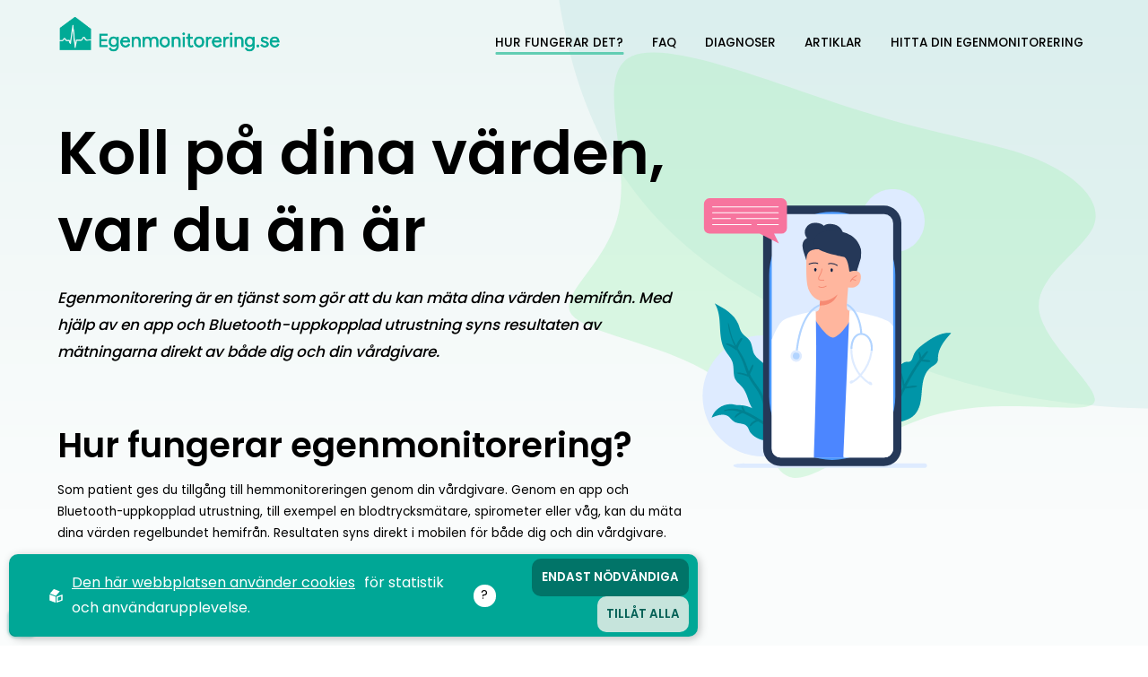

--- FILE ---
content_type: text/html; charset=utf-8
request_url: https://www.egenmonitorering.se/hur-fungerar-det
body_size: 6461
content:
<!DOCTYPE html>
<html lang="sv">
<head>
    <meta charset="utf-8" />
    <meta name="viewport" content="width=device-width, initial-scale=1.0" />
    <meta http-equiv="X-UA-Compatible" content="IE=edge,chrome=1" />
    <link rel="stylesheet" href="/css/css.min.css?v=e8rT6pyXKaAEFdRT917CsjAvSR1V6I9A8FNiXLC8v8o" />
    <link rel="shortcut icon" type="image/png" href="https://www.egenmonitorering.se/upl/images/831984/favicon.webp?t=706700460" />              <!-- 2. A png icon, with a 512x512 image (size not specified) -->
    <link rel="apple-touch-icon" type="image/png" href="https://www.egenmonitorering.se/upl/images/831984/favicon.webp?t=706700460" />              <!-- 3. Apple-touch-icon, with a 512x512 image (size not specified) -->
    <link rel="icon" type="image/x-icon" href="https://www.egenmonitorering.se/upl/images/831985/favicon-7.ico?t=706700460">

<title>Hur fungerar egenmonitorering? - Egenmonitorering.se</title><script id="ew-cookiebar-manage-script" src="https://app.easyweb.se/js/client/cookiebar.full.management.js"></script><script>window.cookieManagement.addStatistics('<!-- Google Tag Manager -->\n<script>(function(w,d,s,l,i){w[l]=w[l]||[];w[l].push({"gtm.start":\nnew Date().getTime(),event:"gtm.js"});var f=d.getElementsByTagName(s)[0],\nj=d.createElement(s),dl=l!="dataLayer"?"&l="+l:"";j.async=true;j.src=\n"https:\/\/www.googletagmanager.com\/gtm.js?id="+i+dl;f.parentNode.insertBefore(j,f);\n})(window,document,"script","dataLayer","GTM-WB87B5P");<\/script>\n<!-- End Google Tag Manager -->');</script><meta name="robots" content="max-image-preview:large" /><meta name="description" content="Du får tillgång till hemmonitorering genom din vårdgivare. Med app & utrustning, t.ex. blodtrycksmätare, spirometer eller våg, mäter du dina värden hemifrån." /><meta property="og:title" content="Hur fungerar egenmonitorering? - Egenmonitorering.se" />
<meta property="og:description" content="Du får tillgång till hemmonitorering genom din vårdgivare. Med app & utrustning, t.ex. blodtrycksmätare, spirometer eller våg, mäter du dina värden hemifrån." />
<meta property="og:site_name" content="Egenmonitorering" />
<meta property="og:image" content="https://www.egenmonitorering.se/upl/images/832155/group-166.svg?t=706729980" />
</head>
<body class="type-webpages type-webmodule"><script>window.cookieManagement.addStatistics('<!-- Google Tag Manager (noscript) -->\n<noscript><iframe src="https:\/\/www.googletagmanager.com\/ns.html?id=GTM-WB87B5P"\nheight="0" width="0" style="display:none;visibility:hidden"><\/iframe><\/noscript>\n<!-- End Google Tag Manager (noscript) -->');</script>
    

    <div id="wrapper" class="container">
        <header>
    <div class="content-wide">
        <div class="display-flex justify-between align-items-end">
            <a href="/" class="logo">
    <img src="https://www.egenmonitorering.se/upl/images/839941/logo.webp?t=715857300" alt="logo" />
</a>
            <nav class=" nav">
    <ul class="main-menu">
            <li class="dropdown active">
                
                <a href="/hur-fungerar-det">
                    Hur fungerar det?
                </a>
                
            </li>
            <li class="dropdown">
                
                <a href="/vanliga-fragor">
                    FAQ
                </a>
                
            </li>
            <li class="dropdown">
                
                <a href="/diagnoser">
                    Diagnoser
                </a>
                
            </li>
            <li class="dropdown">
                
                <a href="/artiklar">
                    Artiklar
                </a>
                
            </li>
            <li class="dropdown">
                
                <a href="/hitta-din-egenmonitorering">
                    Hitta din egenmonitorering
                </a>
                
            </li>
        
    </ul>
</nav>
<div class="hamburger js-hamburger">
    <span></span>
    <span></span>
    <span></span>
</div>
      
        </div>
    </div>
</header>
        <section id="page">
            <section class="hero hero-standard display-flex align-items-center justify-center">
    <div class="content-wide">
        <div class="row direction-tablet-column-reverse">
            <div class="left text-block-xl m-tablet-t-2 slide-from-bottom" data-inviewanimation>
                <h1 class="slide-from-bottom" data-inviewanimation>Koll p&#xE5; dina v&#xE4;rden, var du &#xE4;n &#xE4;r</h1>
                <p class="introduction slide-from-bottom" data-inviewanimation>Egenmonitorering är en tjänst som gör att du kan mäta dina värden hemifrån. Med hjälp av en app och Bluetooth-uppkopplad utrustning syns resultaten av mätningarna direkt av både dig och din vårdgivare.</p>
                <div class="m-t-5"><h2>Hur fungerar egenmonitorering?</h2><p>Som patient ges du tillgång till hemmonitoreringen genom din vårdgivare. Genom en app och Bluetooth-uppkopplad utrustning, till exempel en blodtrycksmätare, spirometer eller våg, kan du mäta dina värden regelbundet hemifrån. Resultaten syns direkt i mobilen för både dig och din vårdgivare.<br><br></p><h5>Mät blodtryck, syresättning och andra värden själv hemma</h5><p>Om ditt blodtryck, din lungfunktion, din vikt eller andra värden du mäter skulle vara avvikande kan din vårdpersonal ta kontakt med dig för att ställa frågor eller göra en åtgärd, till exempel ändra din medicinering. Egenmonitorering möjliggör en nära och trygg vård där du som patient får ökad tillgänglighet till vården samt ökad insyn i din vårdplan och dina mätvärden. Ökad självkunskap, helt enkelt.&nbsp;</p><p>Läs mer om hur egenmonitorering fungerar för specifika diagnoser <a href="https://www.egenmonitorering.se/diagnoser"><u>här</u></a>.&nbsp;</p></div>
            </div>
            <div class="right hero-image">
                <img alt="Group 166" src="https://www.egenmonitorering.se/upl/images/832155/group-166.svg?t=706729980" />
            </div>
        </div>
    </div>
</section><div class="flex-content"><section class="flex-section slide-from-bottom" data-inviewanimation>
    <div class="content-standard">
        <section class="block-section m-t-7 m-xlphone-t-5">
    <div class="content-standard">
        <h2 class="size-lg align-center text-block-lg center slide-from-top" data-inviewanimation>Hur kan man f&#xE5; tillg&#xE5;ng till egenmonitorering?</h2>
        <div class="icon-list-blocks row m-t-7 m-md-t-6 m-xlphone-t-4">
            <div class="left col-12 col-mdtablet-24 p-r-2">
                
                    <div class="row nowrap">
                        <img alt="icon-communication" loading="lazy" src="https://www.egenmonitorering.se/upl/images/831999/icon-communication.svg?t=706705140" />
                        <div class="text-block-xs p-l-4 p-md-l-2 slide-from-left" data-inviewanimation>
                            <h3>Kolla in Hitta din egenmonitorering</h3><p>Där finns info om nuvarande möjligheter till egenmonitorering där du bor. Läs mer och kolla vad som finns där du bor här.</p><a href="/hitta-din-egenmonitorering">Hitta din egenmonitorering</a>
                        </div>
                    </div>
                
                    <div class="row nowrap">
                        <img alt="icon-help" loading="lazy" src="https://www.egenmonitorering.se/upl/images/832000/icon-help.svg?t=706705140" />
                        <div class="text-block-xs p-l-4 p-md-l-2 slide-from-left" data-inviewanimation>
                            <h3>Kontakta din region</h3><p>Ta reda på om du har möjlighet att ha egenmonitorering just där du bor, eller tryck på regionen att införa det för sina medborgare.</p>
                        </div>
                    </div>
                
            </div>
            <div class="right col-12 col-mdtablet-24 m-mdtablet-t-3 slide-from-right" data-inviewanimation>
                
            </div>
        </div>
    </div>
</section>
    </div>
</section><section class="flex-section slide-from-bottom" data-inviewanimation>
    <div class="content-standard">
        <section class="slider">
    <div class="content-standard">
        <h3 class="align-center slide-from-top" data-inviewanimation>Vad tycker andra som anv&#xE4;nder egenmonitorering?</h3>
        <div class="quote-slider m-t-5 m-xlphone-t-3">
            <div class="swiper-wrapper">
                
                    <div class="swiper-slide">
                        <div class="p-3 p-sm-2 slide-from-bottom" data-inviewanimation>
                            <div class="row align-items-center nowrap">
                                <img alt="Maggie_fotografVeronica_LA&#xB0;G" loading="lazy" src="https://www.egenmonitorering.se/upl/images/837706/maggie-fotografveronica-la-g_70_70_2_thumb.webp?t=713960880" />
                                <div class="p-l-2">
                                    <h5>Maggie</h5>
                                    <p class="m-z text-uppercase">Hj&#xE4;rtsviktspatient</p>
                                </div>
                            </div>
                            <p class="size-sm m-z m-t-3 m-sm-t-1 p-1">Egenmonitoreringen gör att jag äntligen känner mig trygg, det går nog inte att beskriva hur viktigt det är. Om jag har förhöjt blodtryck eller har gått upp i vikt så hör min sköterska av sig direkt. Jag vet att jag är sedd och snabbt får hjälp, det gör att jag har tappat min dödsångest.</p>
                        </div>
                    </div>
                
                    <div class="swiper-slide">
                        <div class="p-3 p-sm-2 slide-from-bottom" data-inviewanimation>
                            <div class="row align-items-center nowrap">
                                <img alt="Wiktor Karlsson Lindgren_Mjo&#xA8;lby VC_1" loading="lazy" src="https://www.egenmonitorering.se/upl/images/840122/wiktor-karlsson-lindgren-mjo-lby-vc-1_70_70_2_918_1049_thumb.webp?t=715952400" />
                                <div class="p-l-2">
                                    <h5>Wiktor</h5>
                                    <p class="m-z text-uppercase">Sjuksk&#xF6;terska astma</p>
                                </div>
                            </div>
                            <p class="size-sm m-z m-t-3 m-sm-t-1 p-1">Astmatiker är en patientgrupp som traditionellt sett alltid varit underbehandlade. Många har accepterat att till exempel alltid vara andfådda, men de kan bli bättre och till och med symtomfria. Egenmonitoreringen hjälper till med det och ger på så sätt friskare patienter.</p>
                        </div>
                    </div>
                
                    <div class="swiper-slide">
                        <div class="p-3 p-sm-2 slide-from-bottom" data-inviewanimation>
                            <div class="row align-items-center nowrap">
                                <img alt="Katarina Sjo&#xA8;lander" loading="lazy" src="https://www.egenmonitorering.se/upl/images/839619/katarina-sjo-lander_70_70_2_thumb.webp?t=715951920" />
                                <div class="p-l-2">
                                    <h5>Katarina</h5>
                                    <p class="m-z text-uppercase">Blodtryckspatient</p>
                                </div>
                            </div>
                            <p class="size-sm m-z m-t-3 m-sm-t-1 p-1">Hade jag inte haft den här appen, så hade jag inte haft blodtrycksmätaren och jag hade inte haft kontroll på blodtrycket. Det är en trygghet att man vet att någon ser när pulsen är för hög eller för låg, så jag är väldigt glad att ha den.</p>
                        </div>
                    </div>
                
                    <div class="swiper-slide">
                        <div class="p-3 p-sm-2 slide-from-bottom" data-inviewanimation>
                            <div class="row align-items-center nowrap">
                                
                                <div class="p-l-2">
                                    <h5>Linda</h5>
                                    <p class="m-z text-uppercase">Sjuksk&#xF6;terska</p>
                                </div>
                            </div>
                            <p class="size-sm m-z m-t-3 m-sm-t-1 p-1">Jag har många mätvärden att ta ställning till när en patient sätts in på sin blodtrycksmedicin, vilket gör det enkelt att utvärdera om dosen är bra. Om det behövs kan jag snabbt och enkelt ta kontakt med patienten direkt via chatten för en medicinjustering .</p>
                        </div>
                    </div>
                
            </div>
            <!-- Pagination -->
            <div class="align-items-center m-t-4">
                <div class="swiper-pagination justify-center"></div>
            </div>
        </div>
    </div>
</section>
    </div>
</section></div>
        </section>
        <footer class="display-flex justify-between flex-tablet-column">
    <div class="content-wide">
        <div class="row direction-tablet-column-reverse justify-between align-tablet-items-center">
            <div class="left text-block-xs m-tablet-t-4 align-tablet-center">
                <div class="text-block">
                    <div><p>Egenmonitorering.se drivs av <a href="https://www.imaginecare.com" rel="noopener noreferrer" target="_blank"><u>ImagineCare</u></a>, Sveriges mest använda plattform för egenmonitorering. Här förmedlar vi information och ökar kunskapen om egenmonitorering, en vårdform som gör patienten till medskapare av sin egen vård vilket i många fall ger en ökad trygghet.</p></div>
                </div>
                <div class="m-t-6 m-tablet-t-3">
                    <p class="color-details size-sm text-uppercase weight-medium m-z">&#xC4;r du intresserad av att anv&#xE4;nda egenmonitorering?</p>
                    <a class="btn btn-primary m-t-3" href="/hitta-din-egenmonitorering">Hitta din n&#xE4;rmsta v&#xE5;rdgivare</a>
                </div>
                <div class="social-media row align-items-center justify-tablet-center m-t-6">
                    <p class="m-z m-r-1">F&oumllj oss -<span></span></p>
                    
                        <a class="m-h-1" target="_blank" href="http://www.facebook.com/egenmonitorering.se">Facebook</a>
                    
                </div>
                <div class="ew-copyright row align-items-center justify-tablet-center m-t-2">
                    <a href="/global/policy">Integritetspolicy</a>
                    <p> 
                        <span>Webb: <a href="https://sphinxly.se" rel="noopener" target="_blank">Sphinxly</a> CMS: <a href="https://www.easyweb.site/" rel="noopener" target="_blank">Easyweb</a></span>
                    </p>
                </div>
            </div>
            <div class="right text-block-sm column justify-between">
                <div class="row justify-between">
                    <ul>
                        
                            <li><a class="weight-medium text-uppercase m-b-1" href="/hur-fungerar-det">Hur fungerar det?</a></li>
                        
                            <li><a class="weight-medium text-uppercase m-b-1" href="/artiklar">Artiklar</a></li>
                        
                            <li><a class="weight-medium text-uppercase m-b-1" href="/vanliga-fragor">FAQ</a></li>
                        
                            <li><a class="weight-medium text-uppercase m-b-1" href="/diagnoser">Diagnoser</a></li>
                        
                    </ul>
                    <div>
                        <p class="weight-medium text-uppercase m-z"></p>
                        <ul>
                            
                        </ul>
                    </div>
                </div>
                <div class="newsletter-subscription m-tablet-t-2">
    <p class="size-sm color-white text-uppercase weight-medium m-t-z">Vill du ha v&#xE5;rt kommande nyhetsbrev?</p>
    <form method="post" class="pro-form">
        <input class="formcaptcha2" name="__email verification 2" type="text" />
        <div class="form-label-group row align-items-center nowrap">
            <input type="email" name="email" placeholder="Din e-post" required />
            <button type="submit" name="" class="btn related-link">Skicka <span class="line"></span></button>
        </div>
        <span>Genom att skicka godkänner jag integritetspolicy och villkor</span>
    <input name="__RequestVerificationToken" type="hidden" value="CfDJ8AnvW30K6BVOshJcdtEN7vq7IjtcCwsDzbzIXlxbzromK1V6Uyb4dK7Y8M89RsFqhwjWmIr9vdJ51I5DAfcSEPhFu-cXog-U4fQ0V9Sw-2fOiAYqtXxE7fuEzBDtl3nJ3dXd8IMUsZTLrGvCYX8EAMI" /></form>
</div>
            </div>
        </div>
    </div>
</footer>

    </div>

    
    <script src="/js/external.min.js?v=-3L72c98k9q8DGB4gq3uICDoQyXlq3QxkziZIpHuHuc"></script>
    <script src="/js/final.min.js?v=y02mVzuRPz7UQ-q2_eORNhpzhoSGIw1npXEPCIvasiY"></script>

    
    
<div id="ew-cookiebar-manage"><button aria-label="Cookies" type="button"><svg width="96.433mm" height="108.2mm" version="1.1" viewBox="0 0 96.433 108.2" xmlns="http://www.w3.org/2000/svg" xmlns:cc="http://creativecommons.org/ns#" xmlns:dc="http://purl.org/dc/elements/1.1/" xmlns:rdf="http://www.w3.org/1999/02/22-rdf-syntax-ns#"><defs><clipPath id="clipPath1285"><path d="m109.96 127.26a4.2048 4.2048 0 0 0-4.163 4.2044 4.2048 4.2048 0 0 0 2.1937 3.6928l6e-3 8.1695c2.7e-4 0.48227 0.50572 0.8816 1.1307 0.8816h1.8485c0.62495 0 1.1261-0.38848 1.1281-0.87075l0.0341-8.2517a4.2048 4.2048 0 0 0 2.0681-3.6215 4.2048 4.2048 0 0 0-4.2049-4.2044 4.2048 4.2048 0 0 0-0.0413 0z" display="none" fill="#f00" style="paint-order: stroke; stroke-dasharray: 44, 46; stroke-dashoffset: 0;"></path><path class="powerclip" d="m84.636 115.57h50.716v40.306h-50.716zm25.326 11.695a4.2048 4.2048 0 0 0-4.163 4.2044 4.2048 4.2048 0 0 0 2.1937 3.6928l6e-3 8.1695c2.7e-4 0.48227 0.50572 0.8816 1.1307 0.8816h1.8485c0.62495 0 1.1261-0.38848 1.1281-0.87075l0.0341-8.2517a4.2048 4.2048 0 0 0 2.0681-3.6215 4.2048 4.2048 0 0 0-4.2049-4.2044 4.2048 4.2048 0 0 0-0.0413 0z" fill="#f00" style="paint-order: stroke; stroke-dasharray: 226, 228; stroke-dashoffset: 0;"></path></clipPath></defs><metadata><rdf:rdf><cc:work rdf:about=""><dc:format>image/svg+xml</dc:format><dc:type rdf:resource="http://purl.org/dc/dcmitype/StillImage"></dc:type><dc:title></dc:title></cc:work></rdf:rdf></metadata><g transform = "translate(-61.782 -74.858)" stroke="#fff" stroke-linejoin="round"><path d="m110.07 77.958-43.754 16.02c-2.26 8.5534-8.1906 77.515 43.408 85.977 25.826-3.4018 51.022-28.442 44.288-86.134z" fill="none" stroke-miterlimit="5" stroke-width="6.2" style="stroke-dasharray: 309, 311; stroke-dashoffset: 0;"></path></g></svg></button><span>Cookies</span></div><div id="ew-cookiebar-full"><div class="content-full display-flex justify-between align-items-center direction-tablet-column align-tablet-items-start"><span class="powered-by"><svg xmlns="http://www.w3.org/2000/svg" class="ew-logo" id="a5f436b5-6db3-4e78-89b4-7388d0771f61" data-name="Lager 1" viewBox="0 0 81.1 84.42"><g id="b2215bdf-d691-42ce-8589-6602553924dd" data-name="Lager 2"><g id="f0bbed6e-8e16-4d19-84e3-d7a107a09538" data-name="Layer 1"><path class="path" d="M37.7,82.82a1.54,1.54,0,0,1-1.45,1.61,1.58,1.58,0,0,1-.85-.21L2.3,72.12A3.54,3.54,0,0,1,0,69V35.92c0-1.3,1-1.9,2.3-1.4l33.1,12a3.55,3.55,0,0,1,2.3,3.1Z" transform="translate(0 -0.01)"/><path class="path" d="M3.6,26.22a1.57,1.57,0,0,0,0,2.21,1.64,1.64,0,0,0,.75.39l33,12.5a3.42,3.42,0,0,0,3.7-.9l21.6-25.1a1.57,1.57,0,0,0-.05-2.21,1.64,1.64,0,0,0-.75-.39L28.9.22a3.42,3.42,0,0,0-3.7.9Z" transform="translate(0 -0.01)"/><path class="path" d="M78.8,34.42,45.6,46.52a3.55,3.55,0,0,0-2.3,3.1v33.2a1.54,1.54,0,0,0,1.45,1.61,1.58,1.58,0,0,0,.85-.21l33.2-12.1A3.54,3.54,0,0,0,81.1,69V35.92a1.63,1.63,0,0,0-1.59-1.65A1.74,1.74,0,0,0,78.8,34.42Zm-5.3,29a4.61,4.61,0,0,1-3,4l-16.2,5.9c-1.6.6-3-.2-3-1.9V55.22a4.61,4.61,0,0,1,3-4l16.3-5.9c1.6-.6,3,.2,3,1.9v16.2Z" transform="translate(0 -0.01)"/></g></g></svg></span><div class="text-block"><div class="ew"><p><a class="m-r-1 text-underline" href="/global/policy">Den här webbplatsen använder cookies</a><span>för statistik och användarupplevelse.</span></p></div></div><div class="tooltip"><div class="tooltip-button"></div><div class="tooltip-content"><div class="ew"><p>Egenmonitorering använder cookies för att förbättra din användarupplevelse, för att ge underlag till förbättring och vidareutveckling av hemsidan samt för att kunna rikta mer relevanta erbjudanden till dig.</p><p>Läs gärna vår <a href=/global/policy>personuppgiftspolicy</a>. Om du samtycker till vår användning, välj <b>Tillåt alla</b>. Om du vill ändra ditt val i efterhand hittar du den möjligheten i botten på sidan.</p></div></div></div><div class="choice-container display-flex justify-center align-items-center direction-column position-relative m-tablet-auto m-tablet-v-3 col-tablet-24"><div class="row justify-end col-24 justify-tablet-center direction-tablet-column"><div class="m-l-1 cookie-option"><button data-opt-key="none">Endast nödvändiga</button></div><div class="m-l-1 cookie-option"><button data-opt-key="all">Tillåt alla</button></div></div><div class="hidden row justify-end col-24 justify-tablet-center" id="current-choice-container"><small>Nuvarande val:<strong id="current-choice"></strong></small></div></div></div></div><script data-allow-all="Till&#xE5;t alla" data-filters="^_f|^_g|^unique$" data-only-mandatory="Endast n&#xF6;dv&#xE4;ndiga" id="ew-cookiebar-script" src="https://app.easyweb.se/js/client/cookiebar.full.js"></script><script defer async src="https://login.easyweb.se/stats/ewstats.js" type="text/javascript" id="ewstatsscript" data-ews-id="4149" data-ews-title="Koll p&#xE5; dina v&#xE4;rden, var du &#xE4;n &#xE4;r" data-ews-nostyle data-ews-nocookie></script></body>
</html>

--- FILE ---
content_type: text/css
request_url: https://www.egenmonitorering.se/css/css.min.css?v=e8rT6pyXKaAEFdRT917CsjAvSR1V6I9A8FNiXLC8v8o
body_size: 25514
content:
/*!
 * @author Sphinxly
 * @url https://www.sphinxly.se
 * Copyright 2022 Sphinxly
 */
@font-face{font-family:Poppins;src:url(../fonts/Poppins-Regular.woff2) format("woff2"),url(../fonts/Poppins-Regular.woff) format("woff");font-weight:400;font-style:normal;font-display:swap}@font-face{font-family:Poppins;src:url(../fonts/Poppins-SemiBold.woff2) format("woff2"),url(../fonts/Poppins-SemiBold.woff) format("woff");font-weight:600;font-style:normal;font-display:swap}@font-face{font-family:Poppins;src:url(../fonts/Poppins-Medium.woff2) format("woff2"),url(../fonts/Poppins-Medium.woff) format("woff");font-weight:500;font-style:normal;font-display:swap}.aspect,[style*="--aspect-ratio"]{position:relative;width:100%;height:0;padding-top:-webkit-calc(100% / (var(--aspect-ratio)));padding-top:calc(100% / (var(--aspect-ratio)))}.aspect>:first-child,[style*="--aspect-ratio"]>:first-child{position:absolute;width:100%;height:100%;top:0;left:0;object-fit:cover}.aspect.ratio-16-9{padding-top:56.25%}.aspect.ratio-9-16{padding-top:177.77778%}.aspect.ratio-4-3{padding-top:75%}.aspect.ratio-3-4{padding-top:133.33333%}figure{display:block;-webkit-margin-before:0;margin-block-start:0;-webkit-margin-after:0;margin-block-end:0;-webkit-margin-start:0;margin-inline-start:0;-webkit-margin-end:0;margin-inline-end:0}body *{-webkit-box-sizing:border-box;box-sizing:border-box}.row{display:-webkit-box;display:-webkit-flex;display:-ms-flexbox;display:flex;-webkit-flex-wrap:wrap;-ms-flex-wrap:wrap;flex-wrap:wrap}.row *{-webkit-box-sizing:border-box;box-sizing:border-box}.column{display:-webkit-box;display:-webkit-flex;display:-ms-flexbox;display:flex;-webkit-flex-wrap:wrap;-ms-flex-wrap:wrap;flex-wrap:wrap;-webkit-box-orient:vertical;-webkit-box-direction:normal;-webkit-flex-direction:column;-ms-flex-direction:column;flex-direction:column}.column *{-webkit-box-sizing:border-box;box-sizing:border-box}.col{-webkit-box-flex:1;-webkit-flex:1;-ms-flex:1;flex:1}.col-1{width:-webkit-calc((100% / 24) * 1);width:calc((100% / 24) * 1)}.col-2{width:-webkit-calc((100% / 24) * 2);width:calc((100% / 24) * 2)}.col-3{width:-webkit-calc((100% / 24) * 3);width:calc((100% / 24) * 3)}.col-4{width:-webkit-calc((100% / 24) * 4);width:calc((100% / 24) * 4)}.col-5{width:-webkit-calc((100% / 24) * 5);width:calc((100% / 24) * 5)}.col-6{width:-webkit-calc((100% / 24) * 6);width:calc((100% / 24) * 6)}.col-7{width:-webkit-calc((100% / 24) * 7);width:calc((100% / 24) * 7)}.col-8{width:-webkit-calc((100% / 24) * 8);width:calc((100% / 24) * 8)}.col-9{width:-webkit-calc((100% / 24) * 9);width:calc((100% / 24) * 9)}.col-10{width:-webkit-calc((100% / 24) * 10);width:calc((100% / 24) * 10)}.col-11{width:-webkit-calc((100% / 24) * 11);width:calc((100% / 24) * 11)}.col-12{width:-webkit-calc((100% / 24) * 12);width:calc((100% / 24) * 12)}.col-13{width:-webkit-calc((100% / 24) * 13);width:calc((100% / 24) * 13)}.col-14{width:-webkit-calc((100% / 24) * 14);width:calc((100% / 24) * 14)}.col-15{width:-webkit-calc((100% / 24) * 15);width:calc((100% / 24) * 15)}.col-16{width:-webkit-calc((100% / 24) * 16);width:calc((100% / 24) * 16)}.col-17{width:-webkit-calc((100% / 24) * 17);width:calc((100% / 24) * 17)}.col-18{width:-webkit-calc((100% / 24) * 18);width:calc((100% / 24) * 18)}.col-19{width:-webkit-calc((100% / 24) * 19);width:calc((100% / 24) * 19)}.col-20{width:-webkit-calc((100% / 24) * 20);width:calc((100% / 24) * 20)}.col-21{width:-webkit-calc((100% / 24) * 21);width:calc((100% / 24) * 21)}.col-22{width:-webkit-calc((100% / 24) * 22);width:calc((100% / 24) * 22)}.col-23{width:-webkit-calc((100% / 24) * 23);width:calc((100% / 24) * 23)}.col-24{width:100%}@media (max-width:1740px){.col-xl-1{width:-webkit-calc((100% / 24) * 1);width:calc((100% / 24) * 1)}.col-xl-2{width:-webkit-calc((100% / 24) * 2);width:calc((100% / 24) * 2)}.col-xl-3{width:-webkit-calc((100% / 24) * 3);width:calc((100% / 24) * 3)}.col-xl-4{width:-webkit-calc((100% / 24) * 4);width:calc((100% / 24) * 4)}.col-xl-5{width:-webkit-calc((100% / 24) * 5);width:calc((100% / 24) * 5)}.col-xl-6{width:-webkit-calc((100% / 24) * 6);width:calc((100% / 24) * 6)}.col-xl-7{width:-webkit-calc((100% / 24) * 7);width:calc((100% / 24) * 7)}.col-xl-8{width:-webkit-calc((100% / 24) * 8);width:calc((100% / 24) * 8)}.col-xl-9{width:-webkit-calc((100% / 24) * 9);width:calc((100% / 24) * 9)}.col-xl-10{width:-webkit-calc((100% / 24) * 10);width:calc((100% / 24) * 10)}.col-xl-11{width:-webkit-calc((100% / 24) * 11);width:calc((100% / 24) * 11)}.col-xl-12{width:-webkit-calc((100% / 24) * 12);width:calc((100% / 24) * 12)}.col-xl-13{width:-webkit-calc((100% / 24) * 13);width:calc((100% / 24) * 13)}.col-xl-14{width:-webkit-calc((100% / 24) * 14);width:calc((100% / 24) * 14)}.col-xl-15{width:-webkit-calc((100% / 24) * 15);width:calc((100% / 24) * 15)}.col-xl-16{width:-webkit-calc((100% / 24) * 16);width:calc((100% / 24) * 16)}.col-xl-17{width:-webkit-calc((100% / 24) * 17);width:calc((100% / 24) * 17)}.col-xl-18{width:-webkit-calc((100% / 24) * 18);width:calc((100% / 24) * 18)}.col-xl-19{width:-webkit-calc((100% / 24) * 19);width:calc((100% / 24) * 19)}.col-xl-20{width:-webkit-calc((100% / 24) * 20);width:calc((100% / 24) * 20)}.col-xl-21{width:-webkit-calc((100% / 24) * 21);width:calc((100% / 24) * 21)}.col-xl-22{width:-webkit-calc((100% / 24) * 22);width:calc((100% / 24) * 22)}.col-xl-23{width:-webkit-calc((100% / 24) * 23);width:calc((100% / 24) * 23)}.col-xl-24{width:100%}}@media (max-width:1600px){.col-lg-1{width:-webkit-calc((100% / 24) * 1);width:calc((100% / 24) * 1)}.col-lg-2{width:-webkit-calc((100% / 24) * 2);width:calc((100% / 24) * 2)}.col-lg-3{width:-webkit-calc((100% / 24) * 3);width:calc((100% / 24) * 3)}.col-lg-4{width:-webkit-calc((100% / 24) * 4);width:calc((100% / 24) * 4)}.col-lg-5{width:-webkit-calc((100% / 24) * 5);width:calc((100% / 24) * 5)}.col-lg-6{width:-webkit-calc((100% / 24) * 6);width:calc((100% / 24) * 6)}.col-lg-7{width:-webkit-calc((100% / 24) * 7);width:calc((100% / 24) * 7)}.col-lg-8{width:-webkit-calc((100% / 24) * 8);width:calc((100% / 24) * 8)}.col-lg-9{width:-webkit-calc((100% / 24) * 9);width:calc((100% / 24) * 9)}.col-lg-10{width:-webkit-calc((100% / 24) * 10);width:calc((100% / 24) * 10)}.col-lg-11{width:-webkit-calc((100% / 24) * 11);width:calc((100% / 24) * 11)}.col-lg-12{width:-webkit-calc((100% / 24) * 12);width:calc((100% / 24) * 12)}.col-lg-13{width:-webkit-calc((100% / 24) * 13);width:calc((100% / 24) * 13)}.col-lg-14{width:-webkit-calc((100% / 24) * 14);width:calc((100% / 24) * 14)}.col-lg-15{width:-webkit-calc((100% / 24) * 15);width:calc((100% / 24) * 15)}.col-lg-16{width:-webkit-calc((100% / 24) * 16);width:calc((100% / 24) * 16)}.col-lg-17{width:-webkit-calc((100% / 24) * 17);width:calc((100% / 24) * 17)}.col-lg-18{width:-webkit-calc((100% / 24) * 18);width:calc((100% / 24) * 18)}.col-lg-19{width:-webkit-calc((100% / 24) * 19);width:calc((100% / 24) * 19)}.col-lg-20{width:-webkit-calc((100% / 24) * 20);width:calc((100% / 24) * 20)}.col-lg-21{width:-webkit-calc((100% / 24) * 21);width:calc((100% / 24) * 21)}.col-lg-22{width:-webkit-calc((100% / 24) * 22);width:calc((100% / 24) * 22)}.col-lg-23{width:-webkit-calc((100% / 24) * 23);width:calc((100% / 24) * 23)}.col-lg-24{width:100%}}@media (max-width:1440px){.col-md-1{width:-webkit-calc((100% / 24) * 1);width:calc((100% / 24) * 1)}.col-md-2{width:-webkit-calc((100% / 24) * 2);width:calc((100% / 24) * 2)}.col-md-3{width:-webkit-calc((100% / 24) * 3);width:calc((100% / 24) * 3)}.col-md-4{width:-webkit-calc((100% / 24) * 4);width:calc((100% / 24) * 4)}.col-md-5{width:-webkit-calc((100% / 24) * 5);width:calc((100% / 24) * 5)}.col-md-6{width:-webkit-calc((100% / 24) * 6);width:calc((100% / 24) * 6)}.col-md-7{width:-webkit-calc((100% / 24) * 7);width:calc((100% / 24) * 7)}.col-md-8{width:-webkit-calc((100% / 24) * 8);width:calc((100% / 24) * 8)}.col-md-9{width:-webkit-calc((100% / 24) * 9);width:calc((100% / 24) * 9)}.col-md-10{width:-webkit-calc((100% / 24) * 10);width:calc((100% / 24) * 10)}.col-md-11{width:-webkit-calc((100% / 24) * 11);width:calc((100% / 24) * 11)}.col-md-12{width:-webkit-calc((100% / 24) * 12);width:calc((100% / 24) * 12)}.col-md-13{width:-webkit-calc((100% / 24) * 13);width:calc((100% / 24) * 13)}.col-md-14{width:-webkit-calc((100% / 24) * 14);width:calc((100% / 24) * 14)}.col-md-15{width:-webkit-calc((100% / 24) * 15);width:calc((100% / 24) * 15)}.col-md-16{width:-webkit-calc((100% / 24) * 16);width:calc((100% / 24) * 16)}.col-md-17{width:-webkit-calc((100% / 24) * 17);width:calc((100% / 24) * 17)}.col-md-18{width:-webkit-calc((100% / 24) * 18);width:calc((100% / 24) * 18)}.col-md-19{width:-webkit-calc((100% / 24) * 19);width:calc((100% / 24) * 19)}.col-md-20{width:-webkit-calc((100% / 24) * 20);width:calc((100% / 24) * 20)}.col-md-21{width:-webkit-calc((100% / 24) * 21);width:calc((100% / 24) * 21)}.col-md-22{width:-webkit-calc((100% / 24) * 22);width:calc((100% / 24) * 22)}.col-md-23{width:-webkit-calc((100% / 24) * 23);width:calc((100% / 24) * 23)}.col-md-24{width:100%}}@media (max-width:1200px){.col-sm-1{width:-webkit-calc((100% / 24) * 1);width:calc((100% / 24) * 1)}.col-sm-2{width:-webkit-calc((100% / 24) * 2);width:calc((100% / 24) * 2)}.col-sm-3{width:-webkit-calc((100% / 24) * 3);width:calc((100% / 24) * 3)}.col-sm-4{width:-webkit-calc((100% / 24) * 4);width:calc((100% / 24) * 4)}.col-sm-5{width:-webkit-calc((100% / 24) * 5);width:calc((100% / 24) * 5)}.col-sm-6{width:-webkit-calc((100% / 24) * 6);width:calc((100% / 24) * 6)}.col-sm-7{width:-webkit-calc((100% / 24) * 7);width:calc((100% / 24) * 7)}.col-sm-8{width:-webkit-calc((100% / 24) * 8);width:calc((100% / 24) * 8)}.col-sm-9{width:-webkit-calc((100% / 24) * 9);width:calc((100% / 24) * 9)}.col-sm-10{width:-webkit-calc((100% / 24) * 10);width:calc((100% / 24) * 10)}.col-sm-11{width:-webkit-calc((100% / 24) * 11);width:calc((100% / 24) * 11)}.col-sm-12{width:-webkit-calc((100% / 24) * 12);width:calc((100% / 24) * 12)}.col-sm-13{width:-webkit-calc((100% / 24) * 13);width:calc((100% / 24) * 13)}.col-sm-14{width:-webkit-calc((100% / 24) * 14);width:calc((100% / 24) * 14)}.col-sm-15{width:-webkit-calc((100% / 24) * 15);width:calc((100% / 24) * 15)}.col-sm-16{width:-webkit-calc((100% / 24) * 16);width:calc((100% / 24) * 16)}.col-sm-17{width:-webkit-calc((100% / 24) * 17);width:calc((100% / 24) * 17)}.col-sm-18{width:-webkit-calc((100% / 24) * 18);width:calc((100% / 24) * 18)}.col-sm-19{width:-webkit-calc((100% / 24) * 19);width:calc((100% / 24) * 19)}.col-sm-20{width:-webkit-calc((100% / 24) * 20);width:calc((100% / 24) * 20)}.col-sm-21{width:-webkit-calc((100% / 24) * 21);width:calc((100% / 24) * 21)}.col-sm-22{width:-webkit-calc((100% / 24) * 22);width:calc((100% / 24) * 22)}.col-sm-23{width:-webkit-calc((100% / 24) * 23);width:calc((100% / 24) * 23)}.col-sm-24{width:100%}}@media (max-width:992px){.col-tablet-1{width:-webkit-calc((100% / 24) * 1);width:calc((100% / 24) * 1)}.col-tablet-2{width:-webkit-calc((100% / 24) * 2);width:calc((100% / 24) * 2)}.col-tablet-3{width:-webkit-calc((100% / 24) * 3);width:calc((100% / 24) * 3)}.col-tablet-4{width:-webkit-calc((100% / 24) * 4);width:calc((100% / 24) * 4)}.col-tablet-5{width:-webkit-calc((100% / 24) * 5);width:calc((100% / 24) * 5)}.col-tablet-6{width:-webkit-calc((100% / 24) * 6);width:calc((100% / 24) * 6)}.col-tablet-7{width:-webkit-calc((100% / 24) * 7);width:calc((100% / 24) * 7)}.col-tablet-8{width:-webkit-calc((100% / 24) * 8);width:calc((100% / 24) * 8)}.col-tablet-9{width:-webkit-calc((100% / 24) * 9);width:calc((100% / 24) * 9)}.col-tablet-10{width:-webkit-calc((100% / 24) * 10);width:calc((100% / 24) * 10)}.col-tablet-11{width:-webkit-calc((100% / 24) * 11);width:calc((100% / 24) * 11)}.col-tablet-12{width:-webkit-calc((100% / 24) * 12);width:calc((100% / 24) * 12)}.col-tablet-13{width:-webkit-calc((100% / 24) * 13);width:calc((100% / 24) * 13)}.col-tablet-14{width:-webkit-calc((100% / 24) * 14);width:calc((100% / 24) * 14)}.col-tablet-15{width:-webkit-calc((100% / 24) * 15);width:calc((100% / 24) * 15)}.col-tablet-16{width:-webkit-calc((100% / 24) * 16);width:calc((100% / 24) * 16)}.col-tablet-17{width:-webkit-calc((100% / 24) * 17);width:calc((100% / 24) * 17)}.col-tablet-18{width:-webkit-calc((100% / 24) * 18);width:calc((100% / 24) * 18)}.col-tablet-19{width:-webkit-calc((100% / 24) * 19);width:calc((100% / 24) * 19)}.col-tablet-20{width:-webkit-calc((100% / 24) * 20);width:calc((100% / 24) * 20)}.col-tablet-21{width:-webkit-calc((100% / 24) * 21);width:calc((100% / 24) * 21)}.col-tablet-22{width:-webkit-calc((100% / 24) * 22);width:calc((100% / 24) * 22)}.col-tablet-23{width:-webkit-calc((100% / 24) * 23);width:calc((100% / 24) * 23)}.col-tablet-24{width:100%}}@media (max-width:870px){.col-mdtablet-1{width:-webkit-calc((100% / 24) * 1);width:calc((100% / 24) * 1)}.col-mdtablet-2{width:-webkit-calc((100% / 24) * 2);width:calc((100% / 24) * 2)}.col-mdtablet-3{width:-webkit-calc((100% / 24) * 3);width:calc((100% / 24) * 3)}.col-mdtablet-4{width:-webkit-calc((100% / 24) * 4);width:calc((100% / 24) * 4)}.col-mdtablet-5{width:-webkit-calc((100% / 24) * 5);width:calc((100% / 24) * 5)}.col-mdtablet-6{width:-webkit-calc((100% / 24) * 6);width:calc((100% / 24) * 6)}.col-mdtablet-7{width:-webkit-calc((100% / 24) * 7);width:calc((100% / 24) * 7)}.col-mdtablet-8{width:-webkit-calc((100% / 24) * 8);width:calc((100% / 24) * 8)}.col-mdtablet-9{width:-webkit-calc((100% / 24) * 9);width:calc((100% / 24) * 9)}.col-mdtablet-10{width:-webkit-calc((100% / 24) * 10);width:calc((100% / 24) * 10)}.col-mdtablet-11{width:-webkit-calc((100% / 24) * 11);width:calc((100% / 24) * 11)}.col-mdtablet-12{width:-webkit-calc((100% / 24) * 12);width:calc((100% / 24) * 12)}.col-mdtablet-13{width:-webkit-calc((100% / 24) * 13);width:calc((100% / 24) * 13)}.col-mdtablet-14{width:-webkit-calc((100% / 24) * 14);width:calc((100% / 24) * 14)}.col-mdtablet-15{width:-webkit-calc((100% / 24) * 15);width:calc((100% / 24) * 15)}.col-mdtablet-16{width:-webkit-calc((100% / 24) * 16);width:calc((100% / 24) * 16)}.col-mdtablet-17{width:-webkit-calc((100% / 24) * 17);width:calc((100% / 24) * 17)}.col-mdtablet-18{width:-webkit-calc((100% / 24) * 18);width:calc((100% / 24) * 18)}.col-mdtablet-19{width:-webkit-calc((100% / 24) * 19);width:calc((100% / 24) * 19)}.col-mdtablet-20{width:-webkit-calc((100% / 24) * 20);width:calc((100% / 24) * 20)}.col-mdtablet-21{width:-webkit-calc((100% / 24) * 21);width:calc((100% / 24) * 21)}.col-mdtablet-22{width:-webkit-calc((100% / 24) * 22);width:calc((100% / 24) * 22)}.col-mdtablet-23{width:-webkit-calc((100% / 24) * 23);width:calc((100% / 24) * 23)}.col-mdtablet-24{width:100%}}@media (max-width:767px){.col-smtablet-1{width:-webkit-calc((100% / 24) * 1);width:calc((100% / 24) * 1)}.col-smtablet-2{width:-webkit-calc((100% / 24) * 2);width:calc((100% / 24) * 2)}.col-smtablet-3{width:-webkit-calc((100% / 24) * 3);width:calc((100% / 24) * 3)}.col-smtablet-4{width:-webkit-calc((100% / 24) * 4);width:calc((100% / 24) * 4)}.col-smtablet-5{width:-webkit-calc((100% / 24) * 5);width:calc((100% / 24) * 5)}.col-smtablet-6{width:-webkit-calc((100% / 24) * 6);width:calc((100% / 24) * 6)}.col-smtablet-7{width:-webkit-calc((100% / 24) * 7);width:calc((100% / 24) * 7)}.col-smtablet-8{width:-webkit-calc((100% / 24) * 8);width:calc((100% / 24) * 8)}.col-smtablet-9{width:-webkit-calc((100% / 24) * 9);width:calc((100% / 24) * 9)}.col-smtablet-10{width:-webkit-calc((100% / 24) * 10);width:calc((100% / 24) * 10)}.col-smtablet-11{width:-webkit-calc((100% / 24) * 11);width:calc((100% / 24) * 11)}.col-smtablet-12{width:-webkit-calc((100% / 24) * 12);width:calc((100% / 24) * 12)}.col-smtablet-13{width:-webkit-calc((100% / 24) * 13);width:calc((100% / 24) * 13)}.col-smtablet-14{width:-webkit-calc((100% / 24) * 14);width:calc((100% / 24) * 14)}.col-smtablet-15{width:-webkit-calc((100% / 24) * 15);width:calc((100% / 24) * 15)}.col-smtablet-16{width:-webkit-calc((100% / 24) * 16);width:calc((100% / 24) * 16)}.col-smtablet-17{width:-webkit-calc((100% / 24) * 17);width:calc((100% / 24) * 17)}.col-smtablet-18{width:-webkit-calc((100% / 24) * 18);width:calc((100% / 24) * 18)}.col-smtablet-19{width:-webkit-calc((100% / 24) * 19);width:calc((100% / 24) * 19)}.col-smtablet-20{width:-webkit-calc((100% / 24) * 20);width:calc((100% / 24) * 20)}.col-smtablet-21{width:-webkit-calc((100% / 24) * 21);width:calc((100% / 24) * 21)}.col-smtablet-22{width:-webkit-calc((100% / 24) * 22);width:calc((100% / 24) * 22)}.col-smtablet-23{width:-webkit-calc((100% / 24) * 23);width:calc((100% / 24) * 23)}.col-smtablet-24{width:100%}}@media (max-width:680px){.col-xlphone-1{width:-webkit-calc((100% / 24) * 1);width:calc((100% / 24) * 1)}.col-xlphone-2{width:-webkit-calc((100% / 24) * 2);width:calc((100% / 24) * 2)}.col-xlphone-3{width:-webkit-calc((100% / 24) * 3);width:calc((100% / 24) * 3)}.col-xlphone-4{width:-webkit-calc((100% / 24) * 4);width:calc((100% / 24) * 4)}.col-xlphone-5{width:-webkit-calc((100% / 24) * 5);width:calc((100% / 24) * 5)}.col-xlphone-6{width:-webkit-calc((100% / 24) * 6);width:calc((100% / 24) * 6)}.col-xlphone-7{width:-webkit-calc((100% / 24) * 7);width:calc((100% / 24) * 7)}.col-xlphone-8{width:-webkit-calc((100% / 24) * 8);width:calc((100% / 24) * 8)}.col-xlphone-9{width:-webkit-calc((100% / 24) * 9);width:calc((100% / 24) * 9)}.col-xlphone-10{width:-webkit-calc((100% / 24) * 10);width:calc((100% / 24) * 10)}.col-xlphone-11{width:-webkit-calc((100% / 24) * 11);width:calc((100% / 24) * 11)}.col-xlphone-12{width:-webkit-calc((100% / 24) * 12);width:calc((100% / 24) * 12)}.col-xlphone-13{width:-webkit-calc((100% / 24) * 13);width:calc((100% / 24) * 13)}.col-xlphone-14{width:-webkit-calc((100% / 24) * 14);width:calc((100% / 24) * 14)}.col-xlphone-15{width:-webkit-calc((100% / 24) * 15);width:calc((100% / 24) * 15)}.col-xlphone-16{width:-webkit-calc((100% / 24) * 16);width:calc((100% / 24) * 16)}.col-xlphone-17{width:-webkit-calc((100% / 24) * 17);width:calc((100% / 24) * 17)}.col-xlphone-18{width:-webkit-calc((100% / 24) * 18);width:calc((100% / 24) * 18)}.col-xlphone-19{width:-webkit-calc((100% / 24) * 19);width:calc((100% / 24) * 19)}.col-xlphone-20{width:-webkit-calc((100% / 24) * 20);width:calc((100% / 24) * 20)}.col-xlphone-21{width:-webkit-calc((100% / 24) * 21);width:calc((100% / 24) * 21)}.col-xlphone-22{width:-webkit-calc((100% / 24) * 22);width:calc((100% / 24) * 22)}.col-xlphone-23{width:-webkit-calc((100% / 24) * 23);width:calc((100% / 24) * 23)}.col-xlphone-24{width:100%}}@media (max-width:550px){.col-lgphone-1{width:-webkit-calc((100% / 24) * 1);width:calc((100% / 24) * 1)}.col-lgphone-2{width:-webkit-calc((100% / 24) * 2);width:calc((100% / 24) * 2)}.col-lgphone-3{width:-webkit-calc((100% / 24) * 3);width:calc((100% / 24) * 3)}.col-lgphone-4{width:-webkit-calc((100% / 24) * 4);width:calc((100% / 24) * 4)}.col-lgphone-5{width:-webkit-calc((100% / 24) * 5);width:calc((100% / 24) * 5)}.col-lgphone-6{width:-webkit-calc((100% / 24) * 6);width:calc((100% / 24) * 6)}.col-lgphone-7{width:-webkit-calc((100% / 24) * 7);width:calc((100% / 24) * 7)}.col-lgphone-8{width:-webkit-calc((100% / 24) * 8);width:calc((100% / 24) * 8)}.col-lgphone-9{width:-webkit-calc((100% / 24) * 9);width:calc((100% / 24) * 9)}.col-lgphone-10{width:-webkit-calc((100% / 24) * 10);width:calc((100% / 24) * 10)}.col-lgphone-11{width:-webkit-calc((100% / 24) * 11);width:calc((100% / 24) * 11)}.col-lgphone-12{width:-webkit-calc((100% / 24) * 12);width:calc((100% / 24) * 12)}.col-lgphone-13{width:-webkit-calc((100% / 24) * 13);width:calc((100% / 24) * 13)}.col-lgphone-14{width:-webkit-calc((100% / 24) * 14);width:calc((100% / 24) * 14)}.col-lgphone-15{width:-webkit-calc((100% / 24) * 15);width:calc((100% / 24) * 15)}.col-lgphone-16{width:-webkit-calc((100% / 24) * 16);width:calc((100% / 24) * 16)}.col-lgphone-17{width:-webkit-calc((100% / 24) * 17);width:calc((100% / 24) * 17)}.col-lgphone-18{width:-webkit-calc((100% / 24) * 18);width:calc((100% / 24) * 18)}.col-lgphone-19{width:-webkit-calc((100% / 24) * 19);width:calc((100% / 24) * 19)}.col-lgphone-20{width:-webkit-calc((100% / 24) * 20);width:calc((100% / 24) * 20)}.col-lgphone-21{width:-webkit-calc((100% / 24) * 21);width:calc((100% / 24) * 21)}.col-lgphone-22{width:-webkit-calc((100% / 24) * 22);width:calc((100% / 24) * 22)}.col-lgphone-23{width:-webkit-calc((100% / 24) * 23);width:calc((100% / 24) * 23)}.col-lgphone-24{width:100%}}@media (max-width:413px){.col-mdphone-1{width:-webkit-calc((100% / 24) * 1);width:calc((100% / 24) * 1)}.col-mdphone-2{width:-webkit-calc((100% / 24) * 2);width:calc((100% / 24) * 2)}.col-mdphone-3{width:-webkit-calc((100% / 24) * 3);width:calc((100% / 24) * 3)}.col-mdphone-4{width:-webkit-calc((100% / 24) * 4);width:calc((100% / 24) * 4)}.col-mdphone-5{width:-webkit-calc((100% / 24) * 5);width:calc((100% / 24) * 5)}.col-mdphone-6{width:-webkit-calc((100% / 24) * 6);width:calc((100% / 24) * 6)}.col-mdphone-7{width:-webkit-calc((100% / 24) * 7);width:calc((100% / 24) * 7)}.col-mdphone-8{width:-webkit-calc((100% / 24) * 8);width:calc((100% / 24) * 8)}.col-mdphone-9{width:-webkit-calc((100% / 24) * 9);width:calc((100% / 24) * 9)}.col-mdphone-10{width:-webkit-calc((100% / 24) * 10);width:calc((100% / 24) * 10)}.col-mdphone-11{width:-webkit-calc((100% / 24) * 11);width:calc((100% / 24) * 11)}.col-mdphone-12{width:-webkit-calc((100% / 24) * 12);width:calc((100% / 24) * 12)}.col-mdphone-13{width:-webkit-calc((100% / 24) * 13);width:calc((100% / 24) * 13)}.col-mdphone-14{width:-webkit-calc((100% / 24) * 14);width:calc((100% / 24) * 14)}.col-mdphone-15{width:-webkit-calc((100% / 24) * 15);width:calc((100% / 24) * 15)}.col-mdphone-16{width:-webkit-calc((100% / 24) * 16);width:calc((100% / 24) * 16)}.col-mdphone-17{width:-webkit-calc((100% / 24) * 17);width:calc((100% / 24) * 17)}.col-mdphone-18{width:-webkit-calc((100% / 24) * 18);width:calc((100% / 24) * 18)}.col-mdphone-19{width:-webkit-calc((100% / 24) * 19);width:calc((100% / 24) * 19)}.col-mdphone-20{width:-webkit-calc((100% / 24) * 20);width:calc((100% / 24) * 20)}.col-mdphone-21{width:-webkit-calc((100% / 24) * 21);width:calc((100% / 24) * 21)}.col-mdphone-22{width:-webkit-calc((100% / 24) * 22);width:calc((100% / 24) * 22)}.col-mdphone-23{width:-webkit-calc((100% / 24) * 23);width:calc((100% / 24) * 23)}.col-mdphone-24{width:100%}}@media (max-width:374px){.col-smphone-1{width:-webkit-calc((100% / 24) * 1);width:calc((100% / 24) * 1)}.col-smphone-2{width:-webkit-calc((100% / 24) * 2);width:calc((100% / 24) * 2)}.col-smphone-3{width:-webkit-calc((100% / 24) * 3);width:calc((100% / 24) * 3)}.col-smphone-4{width:-webkit-calc((100% / 24) * 4);width:calc((100% / 24) * 4)}.col-smphone-5{width:-webkit-calc((100% / 24) * 5);width:calc((100% / 24) * 5)}.col-smphone-6{width:-webkit-calc((100% / 24) * 6);width:calc((100% / 24) * 6)}.col-smphone-7{width:-webkit-calc((100% / 24) * 7);width:calc((100% / 24) * 7)}.col-smphone-8{width:-webkit-calc((100% / 24) * 8);width:calc((100% / 24) * 8)}.col-smphone-9{width:-webkit-calc((100% / 24) * 9);width:calc((100% / 24) * 9)}.col-smphone-10{width:-webkit-calc((100% / 24) * 10);width:calc((100% / 24) * 10)}.col-smphone-11{width:-webkit-calc((100% / 24) * 11);width:calc((100% / 24) * 11)}.col-smphone-12{width:-webkit-calc((100% / 24) * 12);width:calc((100% / 24) * 12)}.col-smphone-13{width:-webkit-calc((100% / 24) * 13);width:calc((100% / 24) * 13)}.col-smphone-14{width:-webkit-calc((100% / 24) * 14);width:calc((100% / 24) * 14)}.col-smphone-15{width:-webkit-calc((100% / 24) * 15);width:calc((100% / 24) * 15)}.col-smphone-16{width:-webkit-calc((100% / 24) * 16);width:calc((100% / 24) * 16)}.col-smphone-17{width:-webkit-calc((100% / 24) * 17);width:calc((100% / 24) * 17)}.col-smphone-18{width:-webkit-calc((100% / 24) * 18);width:calc((100% / 24) * 18)}.col-smphone-19{width:-webkit-calc((100% / 24) * 19);width:calc((100% / 24) * 19)}.col-smphone-20{width:-webkit-calc((100% / 24) * 20);width:calc((100% / 24) * 20)}.col-smphone-21{width:-webkit-calc((100% / 24) * 21);width:calc((100% / 24) * 21)}.col-smphone-22{width:-webkit-calc((100% / 24) * 22);width:calc((100% / 24) * 22)}.col-smphone-23{width:-webkit-calc((100% / 24) * 23);width:calc((100% / 24) * 23)}.col-smphone-24{width:100%}}@media (max-width:359px){.col-miniphone-1{width:-webkit-calc((100% / 24) * 1);width:calc((100% / 24) * 1)}.col-miniphone-2{width:-webkit-calc((100% / 24) * 2);width:calc((100% / 24) * 2)}.col-miniphone-3{width:-webkit-calc((100% / 24) * 3);width:calc((100% / 24) * 3)}.col-miniphone-4{width:-webkit-calc((100% / 24) * 4);width:calc((100% / 24) * 4)}.col-miniphone-5{width:-webkit-calc((100% / 24) * 5);width:calc((100% / 24) * 5)}.col-miniphone-6{width:-webkit-calc((100% / 24) * 6);width:calc((100% / 24) * 6)}.col-miniphone-7{width:-webkit-calc((100% / 24) * 7);width:calc((100% / 24) * 7)}.col-miniphone-8{width:-webkit-calc((100% / 24) * 8);width:calc((100% / 24) * 8)}.col-miniphone-9{width:-webkit-calc((100% / 24) * 9);width:calc((100% / 24) * 9)}.col-miniphone-10{width:-webkit-calc((100% / 24) * 10);width:calc((100% / 24) * 10)}.col-miniphone-11{width:-webkit-calc((100% / 24) * 11);width:calc((100% / 24) * 11)}.col-miniphone-12{width:-webkit-calc((100% / 24) * 12);width:calc((100% / 24) * 12)}.col-miniphone-13{width:-webkit-calc((100% / 24) * 13);width:calc((100% / 24) * 13)}.col-miniphone-14{width:-webkit-calc((100% / 24) * 14);width:calc((100% / 24) * 14)}.col-miniphone-15{width:-webkit-calc((100% / 24) * 15);width:calc((100% / 24) * 15)}.col-miniphone-16{width:-webkit-calc((100% / 24) * 16);width:calc((100% / 24) * 16)}.col-miniphone-17{width:-webkit-calc((100% / 24) * 17);width:calc((100% / 24) * 17)}.col-miniphone-18{width:-webkit-calc((100% / 24) * 18);width:calc((100% / 24) * 18)}.col-miniphone-19{width:-webkit-calc((100% / 24) * 19);width:calc((100% / 24) * 19)}.col-miniphone-20{width:-webkit-calc((100% / 24) * 20);width:calc((100% / 24) * 20)}.col-miniphone-21{width:-webkit-calc((100% / 24) * 21);width:calc((100% / 24) * 21)}.col-miniphone-22{width:-webkit-calc((100% / 24) * 22);width:calc((100% / 24) * 22)}.col-miniphone-23{width:-webkit-calc((100% / 24) * 23);width:calc((100% / 24) * 23)}.col-miniphone-24{width:100%}}section.standard{padding:80px 0}section.fullscreen{min-height:-webkit-calc(100vh + 40px);min-height:calc(100vh + 40px);width:100%}.content-full{width:100%}.content-wide{width:1640px}.content-standard{width:1480px}.content-small{width:1240px}.content-mini{width:1040px}.content-mini,.content-small,.content-standard,.content-wide{margin:0 auto;max-width:90%}.text-block{position:relative;z-index:1}.text-block-xxl{width:100%;max-width:950px}.text-block-xl{width:100%;max-width:820px}@media (max-width:1440px){.text-block-xl{max-width:700px}}.text-block-lg{width:100%;max-width:720px}.text-block-md{width:100%;max-width:620px}.text-block-sm{width:100%;max-width:560px}.text-block-xs{width:100%;max-width:450px}.text-block-xxs{width:100%;max-width:340px}.text-block-mini{width:100%;max-width:250px}.text-block-center{margin:0 auto}.text-block-lg,.text-block-md,.text-block-mini,.text-block-sm,.text-block-xl,.text-block-xs,.text-block-xxl,.text-block-xxs{position:relative;z-index:1}.text-block-lg h1:first-child,.text-block-lg h2:first-child,.text-block-lg h3:first-child,.text-block-md h1:first-child,.text-block-md h2:first-child,.text-block-md h3:first-child,.text-block-mini h1:first-child,.text-block-mini h2:first-child,.text-block-mini h3:first-child,.text-block-sm h1:first-child,.text-block-sm h2:first-child,.text-block-sm h3:first-child,.text-block-xl h1:first-child,.text-block-xl h2:first-child,.text-block-xl h3:first-child,.text-block-xs h1:first-child,.text-block-xs h2:first-child,.text-block-xs h3:first-child,.text-block-xxl h1:first-child,.text-block-xxl h2:first-child,.text-block-xxl h3:first-child,.text-block-xxs h1:first-child,.text-block-xxs h2:first-child,.text-block-xxs h3:first-child{margin-top:0}.center{margin:0 auto}.m-1{margin-top:10px;margin-right:10px;margin-bottom:10px;margin-left:10px}.m-2{margin-top:20px;margin-right:20px;margin-bottom:20px;margin-left:20px}.m-3{margin-top:30px;margin-right:30px;margin-bottom:30px;margin-left:30px}.m-4{margin-top:50px;margin-right:50px;margin-bottom:50px;margin-left:50px}.m-5{margin-top:65px;margin-right:65px;margin-bottom:65px;margin-left:65px}.m-6{margin-top:85px;margin-right:85px;margin-bottom:85px;margin-left:85px}.m-7{margin-top:120px;margin-right:120px;margin-bottom:120px;margin-left:120px}.m-z{margin-top:0;margin-right:0;margin-bottom:0;margin-left:0}.m-auto{margin:0 auto}.m-v-1{margin-top:10px;margin-bottom:10px}.m-v-2{margin-top:20px;margin-bottom:20px}.m-v-3{margin-top:30px;margin-bottom:30px}.m-v-4{margin-top:50px;margin-bottom:50px}.m-v-5{margin-top:65px;margin-bottom:65px}.m-v-6{margin-top:85px;margin-bottom:85px}.m-v-7{margin-top:120px;margin-bottom:120px}.m-v-z{margin-top:0;margin-bottom:0}.m-h-1{margin-right:10px;margin-left:10px}.m-h-2{margin-right:20px;margin-left:20px}.m-h-3{margin-right:30px;margin-left:30px}.m-h-4{margin-right:50px;margin-left:50px}.m-h-5{margin-right:65px;margin-left:65px}.m-h-6{margin-right:85px;margin-left:85px}.m-h-7{margin-right:120px;margin-left:120px}.m-h-z{margin-right:0;margin-left:0}.m-t-1{margin-top:10px}.m-t-2{margin-top:20px}.m-t-3{margin-top:30px}.m-t-4{margin-top:50px}.m-t-5{margin-top:65px}.m-t-6{margin-top:85px}.m-t-7{margin-top:120px}.m-t-z{margin-top:0}.m-r-1{margin-right:10px}.m-r-2{margin-right:20px}.m-r-3{margin-right:30px}.m-r-4{margin-right:50px}.m-r-5{margin-right:65px}.m-r-6{margin-right:85px}.m-r-7{margin-right:120px}.m-r-z{margin-right:0}.m-b-1{margin-bottom:10px}.m-b-2{margin-bottom:20px}.m-b-3{margin-bottom:30px}.m-b-4{margin-bottom:50px}.m-b-5{margin-bottom:65px}.m-b-6{margin-bottom:85px}.m-b-7{margin-bottom:120px}.m-b-z{margin-bottom:0}.m-l-1{margin-left:10px}.m-l-2{margin-left:20px}.m-l-3{margin-left:30px}.m-l-4{margin-left:50px}.m-l-5{margin-left:65px}.m-l-6{margin-left:85px}.m-l-7{margin-left:120px}.m-l-z{margin-left:0}.p-1{padding-top:10px;padding-right:10px;padding-bottom:10px;padding-left:10px}.p-2{padding-top:20px;padding-right:20px;padding-bottom:20px;padding-left:20px}.p-3{padding-top:30px;padding-right:30px;padding-bottom:30px;padding-left:30px}.p-4{padding-top:50px;padding-right:50px;padding-bottom:50px;padding-left:50px}.p-5{padding-top:65px;padding-right:65px;padding-bottom:65px;padding-left:65px}.p-6{padding-top:85px;padding-right:85px;padding-bottom:85px;padding-left:85px}.p-7{padding-top:120px;padding-right:120px;padding-bottom:120px;padding-left:120px}.p-z{padding-top:0;padding-right:0;padding-bottom:0;padding-left:0}.p-v-1{padding-top:10px;padding-bottom:10px}.p-v-2{padding-top:20px;padding-bottom:20px}.p-v-3{padding-top:30px;padding-bottom:30px}.p-v-4{padding-top:50px;padding-bottom:50px}.p-v-5{padding-top:65px;padding-bottom:65px}.p-v-6{padding-top:85px;padding-bottom:85px}.p-v-7{padding-top:120px;padding-bottom:120px}.p-v-z{padding-top:0;padding-bottom:0}.p-h-1{padding-right:10px;padding-left:10px}.p-h-2{padding-right:20px;padding-left:20px}.p-h-3{padding-right:30px;padding-left:30px}.p-h-4{padding-right:50px;padding-left:50px}.p-h-5{padding-right:65px;padding-left:65px}.p-h-6{padding-right:85px;padding-left:85px}.p-h-7{padding-right:120px;padding-left:120px}.p-h-z{padding-right:0;padding-left:0}.p-t-1{padding-top:10px}.p-t-2{padding-top:20px}.p-t-3{padding-top:30px}.p-t-4{padding-top:50px}.p-t-5{padding-top:65px}.p-t-6{padding-top:85px}.p-t-7{padding-top:120px}.p-t-z{padding-top:0}.p-r-1{padding-right:10px}.p-r-2{padding-right:20px}.p-r-3{padding-right:30px}.p-r-4{padding-right:50px}.p-r-5{padding-right:65px}.p-r-6{padding-right:85px}.p-r-7{padding-right:120px}.p-r-z{padding-right:0}.p-b-1{padding-bottom:10px}.p-b-2{padding-bottom:20px}.p-b-3{padding-bottom:30px}.p-b-4{padding-bottom:50px}.p-b-5{padding-bottom:65px}.p-b-6{padding-bottom:85px}.p-b-7{padding-bottom:120px}.p-b-z{padding-bottom:0}.p-l-1{padding-left:10px}.p-l-2{padding-left:20px}.p-l-3{padding-left:30px}.p-l-4{padding-left:50px}.p-l-5{padding-left:65px}.p-l-6{padding-left:85px}.p-l-7{padding-left:120px}.p-l-z{padding-left:0}@media (max-width:1740px){.m-xl-1{margin-top:10px;margin-right:10px;margin-bottom:10px;margin-left:10px}.m-xl-2{margin-top:20px;margin-right:20px;margin-bottom:20px;margin-left:20px}.m-xl-3{margin-top:30px;margin-right:30px;margin-bottom:30px;margin-left:30px}.m-xl-4{margin-top:50px;margin-right:50px;margin-bottom:50px;margin-left:50px}.m-xl-5{margin-top:65px;margin-right:65px;margin-bottom:65px;margin-left:65px}.m-xl-6{margin-top:85px;margin-right:85px;margin-bottom:85px;margin-left:85px}.m-xl-7{margin-top:120px;margin-right:120px;margin-bottom:120px;margin-left:120px}.m-xl-z{margin-top:0;margin-right:0;margin-bottom:0;margin-left:0}.m-xl-auto{margin:0 auto}.m-xl-v-1{margin-top:10px;margin-bottom:10px}.m-xl-v-2{margin-top:20px;margin-bottom:20px}.m-xl-v-3{margin-top:30px;margin-bottom:30px}.m-xl-v-4{margin-top:50px;margin-bottom:50px}.m-xl-v-5{margin-top:65px;margin-bottom:65px}.m-xl-v-6{margin-top:85px;margin-bottom:85px}.m-xl-v-7{margin-top:120px;margin-bottom:120px}.m-xl-v-z{margin-top:0;margin-bottom:0}.m-xl-h-1{margin-right:10px;margin-left:10px}.m-xl-h-2{margin-right:20px;margin-left:20px}.m-xl-h-3{margin-right:30px;margin-left:30px}.m-xl-h-4{margin-right:50px;margin-left:50px}.m-xl-h-5{margin-right:65px;margin-left:65px}.m-xl-h-6{margin-right:85px;margin-left:85px}.m-xl-h-7{margin-right:120px;margin-left:120px}.m-xl-h-z{margin-right:0;margin-left:0}.m-xl-t-1{margin-top:10px}.m-xl-t-2{margin-top:20px}.m-xl-t-3{margin-top:30px}.m-xl-t-4{margin-top:50px}.m-xl-t-5{margin-top:65px}.m-xl-t-6{margin-top:85px}.m-xl-t-7{margin-top:120px}.m-xl-t-z{margin-top:0}.m-xl-r-1{margin-right:10px}.m-xl-r-2{margin-right:20px}.m-xl-r-3{margin-right:30px}.m-xl-r-4{margin-right:50px}.m-xl-r-5{margin-right:65px}.m-xl-r-6{margin-right:85px}.m-xl-r-7{margin-right:120px}.m-xl-r-z{margin-right:0}.m-xl-b-1{margin-bottom:10px}.m-xl-b-2{margin-bottom:20px}.m-xl-b-3{margin-bottom:30px}.m-xl-b-4{margin-bottom:50px}.m-xl-b-5{margin-bottom:65px}.m-xl-b-6{margin-bottom:85px}.m-xl-b-7{margin-bottom:120px}.m-xl-b-z{margin-bottom:0}.m-xl-l-1{margin-left:10px}.m-xl-l-2{margin-left:20px}.m-xl-l-3{margin-left:30px}.m-xl-l-4{margin-left:50px}.m-xl-l-5{margin-left:65px}.m-xl-l-6{margin-left:85px}.m-xl-l-7{margin-left:120px}.m-xl-l-z{margin-left:0}.p-xl-1{padding-top:10px;padding-right:10px;padding-bottom:10px;padding-left:10px}.p-xl-2{padding-top:20px;padding-right:20px;padding-bottom:20px;padding-left:20px}.p-xl-3{padding-top:30px;padding-right:30px;padding-bottom:30px;padding-left:30px}.p-xl-4{padding-top:50px;padding-right:50px;padding-bottom:50px;padding-left:50px}.p-xl-5{padding-top:65px;padding-right:65px;padding-bottom:65px;padding-left:65px}.p-xl-6{padding-top:85px;padding-right:85px;padding-bottom:85px;padding-left:85px}.p-xl-7{padding-top:120px;padding-right:120px;padding-bottom:120px;padding-left:120px}.p-xl-z{padding-top:0;padding-right:0;padding-bottom:0;padding-left:0}.p-xl-v-1{padding-top:10px;padding-bottom:10px}.p-xl-v-2{padding-top:20px;padding-bottom:20px}.p-xl-v-3{padding-top:30px;padding-bottom:30px}.p-xl-v-4{padding-top:50px;padding-bottom:50px}.p-xl-v-5{padding-top:65px;padding-bottom:65px}.p-xl-v-6{padding-top:85px;padding-bottom:85px}.p-xl-v-7{padding-top:120px;padding-bottom:120px}.p-xl-v-z{padding-top:0;padding-bottom:0}.p-xl-h-1{padding-right:10px;padding-left:10px}.p-xl-h-2{padding-right:20px;padding-left:20px}.p-xl-h-3{padding-right:30px;padding-left:30px}.p-xl-h-4{padding-right:50px;padding-left:50px}.p-xl-h-5{padding-right:65px;padding-left:65px}.p-xl-h-6{padding-right:85px;padding-left:85px}.p-xl-h-7{padding-right:120px;padding-left:120px}.p-xl-h-z{padding-right:0;padding-left:0}.p-xl-t-1{padding-top:10px}.p-xl-t-2{padding-top:20px}.p-xl-t-3{padding-top:30px}.p-xl-t-4{padding-top:50px}.p-xl-t-5{padding-top:65px}.p-xl-t-6{padding-top:85px}.p-xl-t-7{padding-top:120px}.p-xl-t-z{padding-top:0}.p-xl-r-1{padding-right:10px}.p-xl-r-2{padding-right:20px}.p-xl-r-3{padding-right:30px}.p-xl-r-4{padding-right:50px}.p-xl-r-5{padding-right:65px}.p-xl-r-6{padding-right:85px}.p-xl-r-7{padding-right:120px}.p-xl-r-z{padding-right:0}.p-xl-b-1{padding-bottom:10px}.p-xl-b-2{padding-bottom:20px}.p-xl-b-3{padding-bottom:30px}.p-xl-b-4{padding-bottom:50px}.p-xl-b-5{padding-bottom:65px}.p-xl-b-6{padding-bottom:85px}.p-xl-b-7{padding-bottom:120px}.p-xl-b-z{padding-bottom:0}.p-xl-l-1{padding-left:10px}.p-xl-l-2{padding-left:20px}.p-xl-l-3{padding-left:30px}.p-xl-l-4{padding-left:50px}.p-xl-l-5{padding-left:65px}.p-xl-l-6{padding-left:85px}.p-xl-l-7{padding-left:120px}.p-xl-l-z{padding-left:0}}@media (max-width:1600px){.m-lg-1{margin-top:10px;margin-right:10px;margin-bottom:10px;margin-left:10px}.m-lg-2{margin-top:20px;margin-right:20px;margin-bottom:20px;margin-left:20px}.m-lg-3{margin-top:30px;margin-right:30px;margin-bottom:30px;margin-left:30px}.m-lg-4{margin-top:50px;margin-right:50px;margin-bottom:50px;margin-left:50px}.m-lg-5{margin-top:65px;margin-right:65px;margin-bottom:65px;margin-left:65px}.m-lg-6{margin-top:85px;margin-right:85px;margin-bottom:85px;margin-left:85px}.m-lg-7{margin-top:120px;margin-right:120px;margin-bottom:120px;margin-left:120px}.m-lg-z{margin-top:0;margin-right:0;margin-bottom:0;margin-left:0}.m-lg-auto{margin:0 auto}.m-lg-v-1{margin-top:10px;margin-bottom:10px}.m-lg-v-2{margin-top:20px;margin-bottom:20px}.m-lg-v-3{margin-top:30px;margin-bottom:30px}.m-lg-v-4{margin-top:50px;margin-bottom:50px}.m-lg-v-5{margin-top:65px;margin-bottom:65px}.m-lg-v-6{margin-top:85px;margin-bottom:85px}.m-lg-v-7{margin-top:120px;margin-bottom:120px}.m-lg-v-z{margin-top:0;margin-bottom:0}.m-lg-h-1{margin-right:10px;margin-left:10px}.m-lg-h-2{margin-right:20px;margin-left:20px}.m-lg-h-3{margin-right:30px;margin-left:30px}.m-lg-h-4{margin-right:50px;margin-left:50px}.m-lg-h-5{margin-right:65px;margin-left:65px}.m-lg-h-6{margin-right:85px;margin-left:85px}.m-lg-h-7{margin-right:120px;margin-left:120px}.m-lg-h-z{margin-right:0;margin-left:0}.m-lg-t-1{margin-top:10px}.m-lg-t-2{margin-top:20px}.m-lg-t-3{margin-top:30px}.m-lg-t-4{margin-top:50px}.m-lg-t-5{margin-top:65px}.m-lg-t-6{margin-top:85px}.m-lg-t-7{margin-top:120px}.m-lg-t-z{margin-top:0}.m-lg-r-1{margin-right:10px}.m-lg-r-2{margin-right:20px}.m-lg-r-3{margin-right:30px}.m-lg-r-4{margin-right:50px}.m-lg-r-5{margin-right:65px}.m-lg-r-6{margin-right:85px}.m-lg-r-7{margin-right:120px}.m-lg-r-z{margin-right:0}.m-lg-b-1{margin-bottom:10px}.m-lg-b-2{margin-bottom:20px}.m-lg-b-3{margin-bottom:30px}.m-lg-b-4{margin-bottom:50px}.m-lg-b-5{margin-bottom:65px}.m-lg-b-6{margin-bottom:85px}.m-lg-b-7{margin-bottom:120px}.m-lg-b-z{margin-bottom:0}.m-lg-l-1{margin-left:10px}.m-lg-l-2{margin-left:20px}.m-lg-l-3{margin-left:30px}.m-lg-l-4{margin-left:50px}.m-lg-l-5{margin-left:65px}.m-lg-l-6{margin-left:85px}.m-lg-l-7{margin-left:120px}.m-lg-l-z{margin-left:0}.p-lg-1{padding-top:10px;padding-right:10px;padding-bottom:10px;padding-left:10px}.p-lg-2{padding-top:20px;padding-right:20px;padding-bottom:20px;padding-left:20px}.p-lg-3{padding-top:30px;padding-right:30px;padding-bottom:30px;padding-left:30px}.p-lg-4{padding-top:50px;padding-right:50px;padding-bottom:50px;padding-left:50px}.p-lg-5{padding-top:65px;padding-right:65px;padding-bottom:65px;padding-left:65px}.p-lg-6{padding-top:85px;padding-right:85px;padding-bottom:85px;padding-left:85px}.p-lg-7{padding-top:120px;padding-right:120px;padding-bottom:120px;padding-left:120px}.p-lg-z{padding-top:0;padding-right:0;padding-bottom:0;padding-left:0}.p-lg-v-1{padding-top:10px;padding-bottom:10px}.p-lg-v-2{padding-top:20px;padding-bottom:20px}.p-lg-v-3{padding-top:30px;padding-bottom:30px}.p-lg-v-4{padding-top:50px;padding-bottom:50px}.p-lg-v-5{padding-top:65px;padding-bottom:65px}.p-lg-v-6{padding-top:85px;padding-bottom:85px}.p-lg-v-7{padding-top:120px;padding-bottom:120px}.p-lg-v-z{padding-top:0;padding-bottom:0}.p-lg-h-1{padding-right:10px;padding-left:10px}.p-lg-h-2{padding-right:20px;padding-left:20px}.p-lg-h-3{padding-right:30px;padding-left:30px}.p-lg-h-4{padding-right:50px;padding-left:50px}.p-lg-h-5{padding-right:65px;padding-left:65px}.p-lg-h-6{padding-right:85px;padding-left:85px}.p-lg-h-7{padding-right:120px;padding-left:120px}.p-lg-h-z{padding-right:0;padding-left:0}.p-lg-t-1{padding-top:10px}.p-lg-t-2{padding-top:20px}.p-lg-t-3{padding-top:30px}.p-lg-t-4{padding-top:50px}.p-lg-t-5{padding-top:65px}.p-lg-t-6{padding-top:85px}.p-lg-t-7{padding-top:120px}.p-lg-t-z{padding-top:0}.p-lg-r-1{padding-right:10px}.p-lg-r-2{padding-right:20px}.p-lg-r-3{padding-right:30px}.p-lg-r-4{padding-right:50px}.p-lg-r-5{padding-right:65px}.p-lg-r-6{padding-right:85px}.p-lg-r-7{padding-right:120px}.p-lg-r-z{padding-right:0}.p-lg-b-1{padding-bottom:10px}.p-lg-b-2{padding-bottom:20px}.p-lg-b-3{padding-bottom:30px}.p-lg-b-4{padding-bottom:50px}.p-lg-b-5{padding-bottom:65px}.p-lg-b-6{padding-bottom:85px}.p-lg-b-7{padding-bottom:120px}.p-lg-b-z{padding-bottom:0}.p-lg-l-1{padding-left:10px}.p-lg-l-2{padding-left:20px}.p-lg-l-3{padding-left:30px}.p-lg-l-4{padding-left:50px}.p-lg-l-5{padding-left:65px}.p-lg-l-6{padding-left:85px}.p-lg-l-7{padding-left:120px}.p-lg-l-z{padding-left:0}}@media (max-width:1440px){.m-md-1{margin-top:10px;margin-right:10px;margin-bottom:10px;margin-left:10px}.m-md-2{margin-top:20px;margin-right:20px;margin-bottom:20px;margin-left:20px}.m-md-3{margin-top:30px;margin-right:30px;margin-bottom:30px;margin-left:30px}.m-md-4{margin-top:50px;margin-right:50px;margin-bottom:50px;margin-left:50px}.m-md-5{margin-top:65px;margin-right:65px;margin-bottom:65px;margin-left:65px}.m-md-6{margin-top:85px;margin-right:85px;margin-bottom:85px;margin-left:85px}.m-md-7{margin-top:120px;margin-right:120px;margin-bottom:120px;margin-left:120px}.m-md-z{margin-top:0;margin-right:0;margin-bottom:0;margin-left:0}.m-md-auto{margin:0 auto}.m-md-v-1{margin-top:10px;margin-bottom:10px}.m-md-v-2{margin-top:20px;margin-bottom:20px}.m-md-v-3{margin-top:30px;margin-bottom:30px}.m-md-v-4{margin-top:50px;margin-bottom:50px}.m-md-v-5{margin-top:65px;margin-bottom:65px}.m-md-v-6{margin-top:85px;margin-bottom:85px}.m-md-v-7{margin-top:120px;margin-bottom:120px}.m-md-v-z{margin-top:0;margin-bottom:0}.m-md-h-1{margin-right:10px;margin-left:10px}.m-md-h-2{margin-right:20px;margin-left:20px}.m-md-h-3{margin-right:30px;margin-left:30px}.m-md-h-4{margin-right:50px;margin-left:50px}.m-md-h-5{margin-right:65px;margin-left:65px}.m-md-h-6{margin-right:85px;margin-left:85px}.m-md-h-7{margin-right:120px;margin-left:120px}.m-md-h-z{margin-right:0;margin-left:0}.m-md-t-1{margin-top:10px}.m-md-t-2{margin-top:20px}.m-md-t-3{margin-top:30px}.m-md-t-4{margin-top:50px}.m-md-t-5{margin-top:65px}.m-md-t-6{margin-top:85px}.m-md-t-7{margin-top:120px}.m-md-t-z{margin-top:0}.m-md-r-1{margin-right:10px}.m-md-r-2{margin-right:20px}.m-md-r-3{margin-right:30px}.m-md-r-4{margin-right:50px}.m-md-r-5{margin-right:65px}.m-md-r-6{margin-right:85px}.m-md-r-7{margin-right:120px}.m-md-r-z{margin-right:0}.m-md-b-1{margin-bottom:10px}.m-md-b-2{margin-bottom:20px}.m-md-b-3{margin-bottom:30px}.m-md-b-4{margin-bottom:50px}.m-md-b-5{margin-bottom:65px}.m-md-b-6{margin-bottom:85px}.m-md-b-7{margin-bottom:120px}.m-md-b-z{margin-bottom:0}.m-md-l-1{margin-left:10px}.m-md-l-2{margin-left:20px}.m-md-l-3{margin-left:30px}.m-md-l-4{margin-left:50px}.m-md-l-5{margin-left:65px}.m-md-l-6{margin-left:85px}.m-md-l-7{margin-left:120px}.m-md-l-z{margin-left:0}.p-md-1{padding-top:10px;padding-right:10px;padding-bottom:10px;padding-left:10px}.p-md-2{padding-top:20px;padding-right:20px;padding-bottom:20px;padding-left:20px}.p-md-3{padding-top:30px;padding-right:30px;padding-bottom:30px;padding-left:30px}.p-md-4{padding-top:50px;padding-right:50px;padding-bottom:50px;padding-left:50px}.p-md-5{padding-top:65px;padding-right:65px;padding-bottom:65px;padding-left:65px}.p-md-6{padding-top:85px;padding-right:85px;padding-bottom:85px;padding-left:85px}.p-md-7{padding-top:120px;padding-right:120px;padding-bottom:120px;padding-left:120px}.p-md-z{padding-top:0;padding-right:0;padding-bottom:0;padding-left:0}.p-md-v-1{padding-top:10px;padding-bottom:10px}.p-md-v-2{padding-top:20px;padding-bottom:20px}.p-md-v-3{padding-top:30px;padding-bottom:30px}.p-md-v-4{padding-top:50px;padding-bottom:50px}.p-md-v-5{padding-top:65px;padding-bottom:65px}.p-md-v-6{padding-top:85px;padding-bottom:85px}.p-md-v-7{padding-top:120px;padding-bottom:120px}.p-md-v-z{padding-top:0;padding-bottom:0}.p-md-h-1{padding-right:10px;padding-left:10px}.p-md-h-2{padding-right:20px;padding-left:20px}.p-md-h-3{padding-right:30px;padding-left:30px}.p-md-h-4{padding-right:50px;padding-left:50px}.p-md-h-5{padding-right:65px;padding-left:65px}.p-md-h-6{padding-right:85px;padding-left:85px}.p-md-h-7{padding-right:120px;padding-left:120px}.p-md-h-z{padding-right:0;padding-left:0}.p-md-t-1{padding-top:10px}.p-md-t-2{padding-top:20px}.p-md-t-3{padding-top:30px}.p-md-t-4{padding-top:50px}.p-md-t-5{padding-top:65px}.p-md-t-6{padding-top:85px}.p-md-t-7{padding-top:120px}.p-md-t-z{padding-top:0}.p-md-r-1{padding-right:10px}.p-md-r-2{padding-right:20px}.p-md-r-3{padding-right:30px}.p-md-r-4{padding-right:50px}.p-md-r-5{padding-right:65px}.p-md-r-6{padding-right:85px}.p-md-r-7{padding-right:120px}.p-md-r-z{padding-right:0}.p-md-b-1{padding-bottom:10px}.p-md-b-2{padding-bottom:20px}.p-md-b-3{padding-bottom:30px}.p-md-b-4{padding-bottom:50px}.p-md-b-5{padding-bottom:65px}.p-md-b-6{padding-bottom:85px}.p-md-b-7{padding-bottom:120px}.p-md-b-z{padding-bottom:0}.p-md-l-1{padding-left:10px}.p-md-l-2{padding-left:20px}.p-md-l-3{padding-left:30px}.p-md-l-4{padding-left:50px}.p-md-l-5{padding-left:65px}.p-md-l-6{padding-left:85px}.p-md-l-7{padding-left:120px}.p-md-l-z{padding-left:0}}@media (max-width:1200px){.m-sm-1{margin-top:10px;margin-right:10px;margin-bottom:10px;margin-left:10px}.m-sm-2{margin-top:20px;margin-right:20px;margin-bottom:20px;margin-left:20px}.m-sm-3{margin-top:30px;margin-right:30px;margin-bottom:30px;margin-left:30px}.m-sm-4{margin-top:50px;margin-right:50px;margin-bottom:50px;margin-left:50px}.m-sm-5{margin-top:65px;margin-right:65px;margin-bottom:65px;margin-left:65px}.m-sm-6{margin-top:85px;margin-right:85px;margin-bottom:85px;margin-left:85px}.m-sm-7{margin-top:120px;margin-right:120px;margin-bottom:120px;margin-left:120px}.m-sm-z{margin-top:0;margin-right:0;margin-bottom:0;margin-left:0}.m-sm-auto{margin:0 auto}.m-sm-v-1{margin-top:10px;margin-bottom:10px}.m-sm-v-2{margin-top:20px;margin-bottom:20px}.m-sm-v-3{margin-top:30px;margin-bottom:30px}.m-sm-v-4{margin-top:50px;margin-bottom:50px}.m-sm-v-5{margin-top:65px;margin-bottom:65px}.m-sm-v-6{margin-top:85px;margin-bottom:85px}.m-sm-v-7{margin-top:120px;margin-bottom:120px}.m-sm-v-z{margin-top:0;margin-bottom:0}.m-sm-h-1{margin-right:10px;margin-left:10px}.m-sm-h-2{margin-right:20px;margin-left:20px}.m-sm-h-3{margin-right:30px;margin-left:30px}.m-sm-h-4{margin-right:50px;margin-left:50px}.m-sm-h-5{margin-right:65px;margin-left:65px}.m-sm-h-6{margin-right:85px;margin-left:85px}.m-sm-h-7{margin-right:120px;margin-left:120px}.m-sm-h-z{margin-right:0;margin-left:0}.m-sm-t-1{margin-top:10px}.m-sm-t-2{margin-top:20px}.m-sm-t-3{margin-top:30px}.m-sm-t-4{margin-top:50px}.m-sm-t-5{margin-top:65px}.m-sm-t-6{margin-top:85px}.m-sm-t-7{margin-top:120px}.m-sm-t-z{margin-top:0}.m-sm-r-1{margin-right:10px}.m-sm-r-2{margin-right:20px}.m-sm-r-3{margin-right:30px}.m-sm-r-4{margin-right:50px}.m-sm-r-5{margin-right:65px}.m-sm-r-6{margin-right:85px}.m-sm-r-7{margin-right:120px}.m-sm-r-z{margin-right:0}.m-sm-b-1{margin-bottom:10px}.m-sm-b-2{margin-bottom:20px}.m-sm-b-3{margin-bottom:30px}.m-sm-b-4{margin-bottom:50px}.m-sm-b-5{margin-bottom:65px}.m-sm-b-6{margin-bottom:85px}.m-sm-b-7{margin-bottom:120px}.m-sm-b-z{margin-bottom:0}.m-sm-l-1{margin-left:10px}.m-sm-l-2{margin-left:20px}.m-sm-l-3{margin-left:30px}.m-sm-l-4{margin-left:50px}.m-sm-l-5{margin-left:65px}.m-sm-l-6{margin-left:85px}.m-sm-l-7{margin-left:120px}.m-sm-l-z{margin-left:0}.p-sm-1{padding-top:10px;padding-right:10px;padding-bottom:10px;padding-left:10px}.p-sm-2{padding-top:20px;padding-right:20px;padding-bottom:20px;padding-left:20px}.p-sm-3{padding-top:30px;padding-right:30px;padding-bottom:30px;padding-left:30px}.p-sm-4{padding-top:50px;padding-right:50px;padding-bottom:50px;padding-left:50px}.p-sm-5{padding-top:65px;padding-right:65px;padding-bottom:65px;padding-left:65px}.p-sm-6{padding-top:85px;padding-right:85px;padding-bottom:85px;padding-left:85px}.p-sm-7{padding-top:120px;padding-right:120px;padding-bottom:120px;padding-left:120px}.p-sm-z{padding-top:0;padding-right:0;padding-bottom:0;padding-left:0}.p-sm-v-1{padding-top:10px;padding-bottom:10px}.p-sm-v-2{padding-top:20px;padding-bottom:20px}.p-sm-v-3{padding-top:30px;padding-bottom:30px}.p-sm-v-4{padding-top:50px;padding-bottom:50px}.p-sm-v-5{padding-top:65px;padding-bottom:65px}.p-sm-v-6{padding-top:85px;padding-bottom:85px}.p-sm-v-7{padding-top:120px;padding-bottom:120px}.p-sm-v-z{padding-top:0;padding-bottom:0}.p-sm-h-1{padding-right:10px;padding-left:10px}.p-sm-h-2{padding-right:20px;padding-left:20px}.p-sm-h-3{padding-right:30px;padding-left:30px}.p-sm-h-4{padding-right:50px;padding-left:50px}.p-sm-h-5{padding-right:65px;padding-left:65px}.p-sm-h-6{padding-right:85px;padding-left:85px}.p-sm-h-7{padding-right:120px;padding-left:120px}.p-sm-h-z{padding-right:0;padding-left:0}.p-sm-t-1{padding-top:10px}.p-sm-t-2{padding-top:20px}.p-sm-t-3{padding-top:30px}.p-sm-t-4{padding-top:50px}.p-sm-t-5{padding-top:65px}.p-sm-t-6{padding-top:85px}.p-sm-t-7{padding-top:120px}.p-sm-t-z{padding-top:0}.p-sm-r-1{padding-right:10px}.p-sm-r-2{padding-right:20px}.p-sm-r-3{padding-right:30px}.p-sm-r-4{padding-right:50px}.p-sm-r-5{padding-right:65px}.p-sm-r-6{padding-right:85px}.p-sm-r-7{padding-right:120px}.p-sm-r-z{padding-right:0}.p-sm-b-1{padding-bottom:10px}.p-sm-b-2{padding-bottom:20px}.p-sm-b-3{padding-bottom:30px}.p-sm-b-4{padding-bottom:50px}.p-sm-b-5{padding-bottom:65px}.p-sm-b-6{padding-bottom:85px}.p-sm-b-7{padding-bottom:120px}.p-sm-b-z{padding-bottom:0}.p-sm-l-1{padding-left:10px}.p-sm-l-2{padding-left:20px}.p-sm-l-3{padding-left:30px}.p-sm-l-4{padding-left:50px}.p-sm-l-5{padding-left:65px}.p-sm-l-6{padding-left:85px}.p-sm-l-7{padding-left:120px}.p-sm-l-z{padding-left:0}}@media (max-width:992px){.m-tablet-1{margin-top:10px;margin-right:10px;margin-bottom:10px;margin-left:10px}.m-tablet-2{margin-top:20px;margin-right:20px;margin-bottom:20px;margin-left:20px}.m-tablet-3{margin-top:30px;margin-right:30px;margin-bottom:30px;margin-left:30px}.m-tablet-4{margin-top:50px;margin-right:50px;margin-bottom:50px;margin-left:50px}.m-tablet-5{margin-top:65px;margin-right:65px;margin-bottom:65px;margin-left:65px}.m-tablet-6{margin-top:85px;margin-right:85px;margin-bottom:85px;margin-left:85px}.m-tablet-7{margin-top:120px;margin-right:120px;margin-bottom:120px;margin-left:120px}.m-tablet-z{margin-top:0;margin-right:0;margin-bottom:0;margin-left:0}.m-tablet-auto{margin:0 auto}.m-tablet-v-1{margin-top:10px;margin-bottom:10px}.m-tablet-v-2{margin-top:20px;margin-bottom:20px}.m-tablet-v-3{margin-top:30px;margin-bottom:30px}.m-tablet-v-4{margin-top:50px;margin-bottom:50px}.m-tablet-v-5{margin-top:65px;margin-bottom:65px}.m-tablet-v-6{margin-top:85px;margin-bottom:85px}.m-tablet-v-7{margin-top:120px;margin-bottom:120px}.m-tablet-v-z{margin-top:0;margin-bottom:0}.m-tablet-h-1{margin-right:10px;margin-left:10px}.m-tablet-h-2{margin-right:20px;margin-left:20px}.m-tablet-h-3{margin-right:30px;margin-left:30px}.m-tablet-h-4{margin-right:50px;margin-left:50px}.m-tablet-h-5{margin-right:65px;margin-left:65px}.m-tablet-h-6{margin-right:85px;margin-left:85px}.m-tablet-h-7{margin-right:120px;margin-left:120px}.m-tablet-h-z{margin-right:0;margin-left:0}.m-tablet-t-1{margin-top:10px}.m-tablet-t-2{margin-top:20px}.m-tablet-t-3{margin-top:30px}.m-tablet-t-4{margin-top:50px}.m-tablet-t-5{margin-top:65px}.m-tablet-t-6{margin-top:85px}.m-tablet-t-7{margin-top:120px}.m-tablet-t-z{margin-top:0}.m-tablet-r-1{margin-right:10px}.m-tablet-r-2{margin-right:20px}.m-tablet-r-3{margin-right:30px}.m-tablet-r-4{margin-right:50px}.m-tablet-r-5{margin-right:65px}.m-tablet-r-6{margin-right:85px}.m-tablet-r-7{margin-right:120px}.m-tablet-r-z{margin-right:0}.m-tablet-b-1{margin-bottom:10px}.m-tablet-b-2{margin-bottom:20px}.m-tablet-b-3{margin-bottom:30px}.m-tablet-b-4{margin-bottom:50px}.m-tablet-b-5{margin-bottom:65px}.m-tablet-b-6{margin-bottom:85px}.m-tablet-b-7{margin-bottom:120px}.m-tablet-b-z{margin-bottom:0}.m-tablet-l-1{margin-left:10px}.m-tablet-l-2{margin-left:20px}.m-tablet-l-3{margin-left:30px}.m-tablet-l-4{margin-left:50px}.m-tablet-l-5{margin-left:65px}.m-tablet-l-6{margin-left:85px}.m-tablet-l-7{margin-left:120px}.m-tablet-l-z{margin-left:0}.p-tablet-1{padding-top:10px;padding-right:10px;padding-bottom:10px;padding-left:10px}.p-tablet-2{padding-top:20px;padding-right:20px;padding-bottom:20px;padding-left:20px}.p-tablet-3{padding-top:30px;padding-right:30px;padding-bottom:30px;padding-left:30px}.p-tablet-4{padding-top:50px;padding-right:50px;padding-bottom:50px;padding-left:50px}.p-tablet-5{padding-top:65px;padding-right:65px;padding-bottom:65px;padding-left:65px}.p-tablet-6{padding-top:85px;padding-right:85px;padding-bottom:85px;padding-left:85px}.p-tablet-7{padding-top:120px;padding-right:120px;padding-bottom:120px;padding-left:120px}.p-tablet-z{padding-top:0;padding-right:0;padding-bottom:0;padding-left:0}.p-tablet-v-1{padding-top:10px;padding-bottom:10px}.p-tablet-v-2{padding-top:20px;padding-bottom:20px}.p-tablet-v-3{padding-top:30px;padding-bottom:30px}.p-tablet-v-4{padding-top:50px;padding-bottom:50px}.p-tablet-v-5{padding-top:65px;padding-bottom:65px}.p-tablet-v-6{padding-top:85px;padding-bottom:85px}.p-tablet-v-7{padding-top:120px;padding-bottom:120px}.p-tablet-v-z{padding-top:0;padding-bottom:0}.p-tablet-h-1{padding-right:10px;padding-left:10px}.p-tablet-h-2{padding-right:20px;padding-left:20px}.p-tablet-h-3{padding-right:30px;padding-left:30px}.p-tablet-h-4{padding-right:50px;padding-left:50px}.p-tablet-h-5{padding-right:65px;padding-left:65px}.p-tablet-h-6{padding-right:85px;padding-left:85px}.p-tablet-h-7{padding-right:120px;padding-left:120px}.p-tablet-h-z{padding-right:0;padding-left:0}.p-tablet-t-1{padding-top:10px}.p-tablet-t-2{padding-top:20px}.p-tablet-t-3{padding-top:30px}.p-tablet-t-4{padding-top:50px}.p-tablet-t-5{padding-top:65px}.p-tablet-t-6{padding-top:85px}.p-tablet-t-7{padding-top:120px}.p-tablet-t-z{padding-top:0}.p-tablet-r-1{padding-right:10px}.p-tablet-r-2{padding-right:20px}.p-tablet-r-3{padding-right:30px}.p-tablet-r-4{padding-right:50px}.p-tablet-r-5{padding-right:65px}.p-tablet-r-6{padding-right:85px}.p-tablet-r-7{padding-right:120px}.p-tablet-r-z{padding-right:0}.p-tablet-b-1{padding-bottom:10px}.p-tablet-b-2{padding-bottom:20px}.p-tablet-b-3{padding-bottom:30px}.p-tablet-b-4{padding-bottom:50px}.p-tablet-b-5{padding-bottom:65px}.p-tablet-b-6{padding-bottom:85px}.p-tablet-b-7{padding-bottom:120px}.p-tablet-b-z{padding-bottom:0}.p-tablet-l-1{padding-left:10px}.p-tablet-l-2{padding-left:20px}.p-tablet-l-3{padding-left:30px}.p-tablet-l-4{padding-left:50px}.p-tablet-l-5{padding-left:65px}.p-tablet-l-6{padding-left:85px}.p-tablet-l-7{padding-left:120px}.p-tablet-l-z{padding-left:0}}@media (max-width:870px){.m-mdtablet-1{margin-top:10px;margin-right:10px;margin-bottom:10px;margin-left:10px}.m-mdtablet-2{margin-top:20px;margin-right:20px;margin-bottom:20px;margin-left:20px}.m-mdtablet-3{margin-top:30px;margin-right:30px;margin-bottom:30px;margin-left:30px}.m-mdtablet-4{margin-top:50px;margin-right:50px;margin-bottom:50px;margin-left:50px}.m-mdtablet-5{margin-top:65px;margin-right:65px;margin-bottom:65px;margin-left:65px}.m-mdtablet-6{margin-top:85px;margin-right:85px;margin-bottom:85px;margin-left:85px}.m-mdtablet-7{margin-top:120px;margin-right:120px;margin-bottom:120px;margin-left:120px}.m-mdtablet-z{margin-top:0;margin-right:0;margin-bottom:0;margin-left:0}.m-mdtablet-auto{margin:0 auto}.m-mdtablet-v-1{margin-top:10px;margin-bottom:10px}.m-mdtablet-v-2{margin-top:20px;margin-bottom:20px}.m-mdtablet-v-3{margin-top:30px;margin-bottom:30px}.m-mdtablet-v-4{margin-top:50px;margin-bottom:50px}.m-mdtablet-v-5{margin-top:65px;margin-bottom:65px}.m-mdtablet-v-6{margin-top:85px;margin-bottom:85px}.m-mdtablet-v-7{margin-top:120px;margin-bottom:120px}.m-mdtablet-v-z{margin-top:0;margin-bottom:0}.m-mdtablet-h-1{margin-right:10px;margin-left:10px}.m-mdtablet-h-2{margin-right:20px;margin-left:20px}.m-mdtablet-h-3{margin-right:30px;margin-left:30px}.m-mdtablet-h-4{margin-right:50px;margin-left:50px}.m-mdtablet-h-5{margin-right:65px;margin-left:65px}.m-mdtablet-h-6{margin-right:85px;margin-left:85px}.m-mdtablet-h-7{margin-right:120px;margin-left:120px}.m-mdtablet-h-z{margin-right:0;margin-left:0}.m-mdtablet-t-1{margin-top:10px}.m-mdtablet-t-2{margin-top:20px}.m-mdtablet-t-3{margin-top:30px}.m-mdtablet-t-4{margin-top:50px}.m-mdtablet-t-5{margin-top:65px}.m-mdtablet-t-6{margin-top:85px}.m-mdtablet-t-7{margin-top:120px}.m-mdtablet-t-z{margin-top:0}.m-mdtablet-r-1{margin-right:10px}.m-mdtablet-r-2{margin-right:20px}.m-mdtablet-r-3{margin-right:30px}.m-mdtablet-r-4{margin-right:50px}.m-mdtablet-r-5{margin-right:65px}.m-mdtablet-r-6{margin-right:85px}.m-mdtablet-r-7{margin-right:120px}.m-mdtablet-r-z{margin-right:0}.m-mdtablet-b-1{margin-bottom:10px}.m-mdtablet-b-2{margin-bottom:20px}.m-mdtablet-b-3{margin-bottom:30px}.m-mdtablet-b-4{margin-bottom:50px}.m-mdtablet-b-5{margin-bottom:65px}.m-mdtablet-b-6{margin-bottom:85px}.m-mdtablet-b-7{margin-bottom:120px}.m-mdtablet-b-z{margin-bottom:0}.m-mdtablet-l-1{margin-left:10px}.m-mdtablet-l-2{margin-left:20px}.m-mdtablet-l-3{margin-left:30px}.m-mdtablet-l-4{margin-left:50px}.m-mdtablet-l-5{margin-left:65px}.m-mdtablet-l-6{margin-left:85px}.m-mdtablet-l-7{margin-left:120px}.m-mdtablet-l-z{margin-left:0}.p-mdtablet-1{padding-top:10px;padding-right:10px;padding-bottom:10px;padding-left:10px}.p-mdtablet-2{padding-top:20px;padding-right:20px;padding-bottom:20px;padding-left:20px}.p-mdtablet-3{padding-top:30px;padding-right:30px;padding-bottom:30px;padding-left:30px}.p-mdtablet-4{padding-top:50px;padding-right:50px;padding-bottom:50px;padding-left:50px}.p-mdtablet-5{padding-top:65px;padding-right:65px;padding-bottom:65px;padding-left:65px}.p-mdtablet-6{padding-top:85px;padding-right:85px;padding-bottom:85px;padding-left:85px}.p-mdtablet-7{padding-top:120px;padding-right:120px;padding-bottom:120px;padding-left:120px}.p-mdtablet-z{padding-top:0;padding-right:0;padding-bottom:0;padding-left:0}.p-mdtablet-v-1{padding-top:10px;padding-bottom:10px}.p-mdtablet-v-2{padding-top:20px;padding-bottom:20px}.p-mdtablet-v-3{padding-top:30px;padding-bottom:30px}.p-mdtablet-v-4{padding-top:50px;padding-bottom:50px}.p-mdtablet-v-5{padding-top:65px;padding-bottom:65px}.p-mdtablet-v-6{padding-top:85px;padding-bottom:85px}.p-mdtablet-v-7{padding-top:120px;padding-bottom:120px}.p-mdtablet-v-z{padding-top:0;padding-bottom:0}.p-mdtablet-h-1{padding-right:10px;padding-left:10px}.p-mdtablet-h-2{padding-right:20px;padding-left:20px}.p-mdtablet-h-3{padding-right:30px;padding-left:30px}.p-mdtablet-h-4{padding-right:50px;padding-left:50px}.p-mdtablet-h-5{padding-right:65px;padding-left:65px}.p-mdtablet-h-6{padding-right:85px;padding-left:85px}.p-mdtablet-h-7{padding-right:120px;padding-left:120px}.p-mdtablet-h-z{padding-right:0;padding-left:0}.p-mdtablet-t-1{padding-top:10px}.p-mdtablet-t-2{padding-top:20px}.p-mdtablet-t-3{padding-top:30px}.p-mdtablet-t-4{padding-top:50px}.p-mdtablet-t-5{padding-top:65px}.p-mdtablet-t-6{padding-top:85px}.p-mdtablet-t-7{padding-top:120px}.p-mdtablet-t-z{padding-top:0}.p-mdtablet-r-1{padding-right:10px}.p-mdtablet-r-2{padding-right:20px}.p-mdtablet-r-3{padding-right:30px}.p-mdtablet-r-4{padding-right:50px}.p-mdtablet-r-5{padding-right:65px}.p-mdtablet-r-6{padding-right:85px}.p-mdtablet-r-7{padding-right:120px}.p-mdtablet-r-z{padding-right:0}.p-mdtablet-b-1{padding-bottom:10px}.p-mdtablet-b-2{padding-bottom:20px}.p-mdtablet-b-3{padding-bottom:30px}.p-mdtablet-b-4{padding-bottom:50px}.p-mdtablet-b-5{padding-bottom:65px}.p-mdtablet-b-6{padding-bottom:85px}.p-mdtablet-b-7{padding-bottom:120px}.p-mdtablet-b-z{padding-bottom:0}.p-mdtablet-l-1{padding-left:10px}.p-mdtablet-l-2{padding-left:20px}.p-mdtablet-l-3{padding-left:30px}.p-mdtablet-l-4{padding-left:50px}.p-mdtablet-l-5{padding-left:65px}.p-mdtablet-l-6{padding-left:85px}.p-mdtablet-l-7{padding-left:120px}.p-mdtablet-l-z{padding-left:0}}@media (max-width:767px){.m-smtablet-1{margin-top:10px;margin-right:10px;margin-bottom:10px;margin-left:10px}.m-smtablet-2{margin-top:20px;margin-right:20px;margin-bottom:20px;margin-left:20px}.m-smtablet-3{margin-top:30px;margin-right:30px;margin-bottom:30px;margin-left:30px}.m-smtablet-4{margin-top:50px;margin-right:50px;margin-bottom:50px;margin-left:50px}.m-smtablet-5{margin-top:65px;margin-right:65px;margin-bottom:65px;margin-left:65px}.m-smtablet-6{margin-top:85px;margin-right:85px;margin-bottom:85px;margin-left:85px}.m-smtablet-7{margin-top:120px;margin-right:120px;margin-bottom:120px;margin-left:120px}.m-smtablet-z{margin-top:0;margin-right:0;margin-bottom:0;margin-left:0}.m-smtablet-auto{margin:0 auto}.m-smtablet-v-1{margin-top:10px;margin-bottom:10px}.m-smtablet-v-2{margin-top:20px;margin-bottom:20px}.m-smtablet-v-3{margin-top:30px;margin-bottom:30px}.m-smtablet-v-4{margin-top:50px;margin-bottom:50px}.m-smtablet-v-5{margin-top:65px;margin-bottom:65px}.m-smtablet-v-6{margin-top:85px;margin-bottom:85px}.m-smtablet-v-7{margin-top:120px;margin-bottom:120px}.m-smtablet-v-z{margin-top:0;margin-bottom:0}.m-smtablet-h-1{margin-right:10px;margin-left:10px}.m-smtablet-h-2{margin-right:20px;margin-left:20px}.m-smtablet-h-3{margin-right:30px;margin-left:30px}.m-smtablet-h-4{margin-right:50px;margin-left:50px}.m-smtablet-h-5{margin-right:65px;margin-left:65px}.m-smtablet-h-6{margin-right:85px;margin-left:85px}.m-smtablet-h-7{margin-right:120px;margin-left:120px}.m-smtablet-h-z{margin-right:0;margin-left:0}.m-smtablet-t-1{margin-top:10px}.m-smtablet-t-2{margin-top:20px}.m-smtablet-t-3{margin-top:30px}.m-smtablet-t-4{margin-top:50px}.m-smtablet-t-5{margin-top:65px}.m-smtablet-t-6{margin-top:85px}.m-smtablet-t-7{margin-top:120px}.m-smtablet-t-z{margin-top:0}.m-smtablet-r-1{margin-right:10px}.m-smtablet-r-2{margin-right:20px}.m-smtablet-r-3{margin-right:30px}.m-smtablet-r-4{margin-right:50px}.m-smtablet-r-5{margin-right:65px}.m-smtablet-r-6{margin-right:85px}.m-smtablet-r-7{margin-right:120px}.m-smtablet-r-z{margin-right:0}.m-smtablet-b-1{margin-bottom:10px}.m-smtablet-b-2{margin-bottom:20px}.m-smtablet-b-3{margin-bottom:30px}.m-smtablet-b-4{margin-bottom:50px}.m-smtablet-b-5{margin-bottom:65px}.m-smtablet-b-6{margin-bottom:85px}.m-smtablet-b-7{margin-bottom:120px}.m-smtablet-b-z{margin-bottom:0}.m-smtablet-l-1{margin-left:10px}.m-smtablet-l-2{margin-left:20px}.m-smtablet-l-3{margin-left:30px}.m-smtablet-l-4{margin-left:50px}.m-smtablet-l-5{margin-left:65px}.m-smtablet-l-6{margin-left:85px}.m-smtablet-l-7{margin-left:120px}.m-smtablet-l-z{margin-left:0}.p-smtablet-1{padding-top:10px;padding-right:10px;padding-bottom:10px;padding-left:10px}.p-smtablet-2{padding-top:20px;padding-right:20px;padding-bottom:20px;padding-left:20px}.p-smtablet-3{padding-top:30px;padding-right:30px;padding-bottom:30px;padding-left:30px}.p-smtablet-4{padding-top:50px;padding-right:50px;padding-bottom:50px;padding-left:50px}.p-smtablet-5{padding-top:65px;padding-right:65px;padding-bottom:65px;padding-left:65px}.p-smtablet-6{padding-top:85px;padding-right:85px;padding-bottom:85px;padding-left:85px}.p-smtablet-7{padding-top:120px;padding-right:120px;padding-bottom:120px;padding-left:120px}.p-smtablet-z{padding-top:0;padding-right:0;padding-bottom:0;padding-left:0}.p-smtablet-v-1{padding-top:10px;padding-bottom:10px}.p-smtablet-v-2{padding-top:20px;padding-bottom:20px}.p-smtablet-v-3{padding-top:30px;padding-bottom:30px}.p-smtablet-v-4{padding-top:50px;padding-bottom:50px}.p-smtablet-v-5{padding-top:65px;padding-bottom:65px}.p-smtablet-v-6{padding-top:85px;padding-bottom:85px}.p-smtablet-v-7{padding-top:120px;padding-bottom:120px}.p-smtablet-v-z{padding-top:0;padding-bottom:0}.p-smtablet-h-1{padding-right:10px;padding-left:10px}.p-smtablet-h-2{padding-right:20px;padding-left:20px}.p-smtablet-h-3{padding-right:30px;padding-left:30px}.p-smtablet-h-4{padding-right:50px;padding-left:50px}.p-smtablet-h-5{padding-right:65px;padding-left:65px}.p-smtablet-h-6{padding-right:85px;padding-left:85px}.p-smtablet-h-7{padding-right:120px;padding-left:120px}.p-smtablet-h-z{padding-right:0;padding-left:0}.p-smtablet-t-1{padding-top:10px}.p-smtablet-t-2{padding-top:20px}.p-smtablet-t-3{padding-top:30px}.p-smtablet-t-4{padding-top:50px}.p-smtablet-t-5{padding-top:65px}.p-smtablet-t-6{padding-top:85px}.p-smtablet-t-7{padding-top:120px}.p-smtablet-t-z{padding-top:0}.p-smtablet-r-1{padding-right:10px}.p-smtablet-r-2{padding-right:20px}.p-smtablet-r-3{padding-right:30px}.p-smtablet-r-4{padding-right:50px}.p-smtablet-r-5{padding-right:65px}.p-smtablet-r-6{padding-right:85px}.p-smtablet-r-7{padding-right:120px}.p-smtablet-r-z{padding-right:0}.p-smtablet-b-1{padding-bottom:10px}.p-smtablet-b-2{padding-bottom:20px}.p-smtablet-b-3{padding-bottom:30px}.p-smtablet-b-4{padding-bottom:50px}.p-smtablet-b-5{padding-bottom:65px}.p-smtablet-b-6{padding-bottom:85px}.p-smtablet-b-7{padding-bottom:120px}.p-smtablet-b-z{padding-bottom:0}.p-smtablet-l-1{padding-left:10px}.p-smtablet-l-2{padding-left:20px}.p-smtablet-l-3{padding-left:30px}.p-smtablet-l-4{padding-left:50px}.p-smtablet-l-5{padding-left:65px}.p-smtablet-l-6{padding-left:85px}.p-smtablet-l-7{padding-left:120px}.p-smtablet-l-z{padding-left:0}}@media (max-width:680px){.m-xlphone-1{margin-top:10px;margin-right:10px;margin-bottom:10px;margin-left:10px}.m-xlphone-2{margin-top:20px;margin-right:20px;margin-bottom:20px;margin-left:20px}.m-xlphone-3{margin-top:30px;margin-right:30px;margin-bottom:30px;margin-left:30px}.m-xlphone-4{margin-top:50px;margin-right:50px;margin-bottom:50px;margin-left:50px}.m-xlphone-5{margin-top:65px;margin-right:65px;margin-bottom:65px;margin-left:65px}.m-xlphone-6{margin-top:85px;margin-right:85px;margin-bottom:85px;margin-left:85px}.m-xlphone-7{margin-top:120px;margin-right:120px;margin-bottom:120px;margin-left:120px}.m-xlphone-z{margin-top:0;margin-right:0;margin-bottom:0;margin-left:0}.m-xlphone-auto{margin:0 auto}.m-xlphone-v-1{margin-top:10px;margin-bottom:10px}.m-xlphone-v-2{margin-top:20px;margin-bottom:20px}.m-xlphone-v-3{margin-top:30px;margin-bottom:30px}.m-xlphone-v-4{margin-top:50px;margin-bottom:50px}.m-xlphone-v-5{margin-top:65px;margin-bottom:65px}.m-xlphone-v-6{margin-top:85px;margin-bottom:85px}.m-xlphone-v-7{margin-top:120px;margin-bottom:120px}.m-xlphone-v-z{margin-top:0;margin-bottom:0}.m-xlphone-h-1{margin-right:10px;margin-left:10px}.m-xlphone-h-2{margin-right:20px;margin-left:20px}.m-xlphone-h-3{margin-right:30px;margin-left:30px}.m-xlphone-h-4{margin-right:50px;margin-left:50px}.m-xlphone-h-5{margin-right:65px;margin-left:65px}.m-xlphone-h-6{margin-right:85px;margin-left:85px}.m-xlphone-h-7{margin-right:120px;margin-left:120px}.m-xlphone-h-z{margin-right:0;margin-left:0}.m-xlphone-t-1{margin-top:10px}.m-xlphone-t-2{margin-top:20px}.m-xlphone-t-3{margin-top:30px}.m-xlphone-t-4{margin-top:50px}.m-xlphone-t-5{margin-top:65px}.m-xlphone-t-6{margin-top:85px}.m-xlphone-t-7{margin-top:120px}.m-xlphone-t-z{margin-top:0}.m-xlphone-r-1{margin-right:10px}.m-xlphone-r-2{margin-right:20px}.m-xlphone-r-3{margin-right:30px}.m-xlphone-r-4{margin-right:50px}.m-xlphone-r-5{margin-right:65px}.m-xlphone-r-6{margin-right:85px}.m-xlphone-r-7{margin-right:120px}.m-xlphone-r-z{margin-right:0}.m-xlphone-b-1{margin-bottom:10px}.m-xlphone-b-2{margin-bottom:20px}.m-xlphone-b-3{margin-bottom:30px}.m-xlphone-b-4{margin-bottom:50px}.m-xlphone-b-5{margin-bottom:65px}.m-xlphone-b-6{margin-bottom:85px}.m-xlphone-b-7{margin-bottom:120px}.m-xlphone-b-z{margin-bottom:0}.m-xlphone-l-1{margin-left:10px}.m-xlphone-l-2{margin-left:20px}.m-xlphone-l-3{margin-left:30px}.m-xlphone-l-4{margin-left:50px}.m-xlphone-l-5{margin-left:65px}.m-xlphone-l-6{margin-left:85px}.m-xlphone-l-7{margin-left:120px}.m-xlphone-l-z{margin-left:0}.p-xlphone-1{padding-top:10px;padding-right:10px;padding-bottom:10px;padding-left:10px}.p-xlphone-2{padding-top:20px;padding-right:20px;padding-bottom:20px;padding-left:20px}.p-xlphone-3{padding-top:30px;padding-right:30px;padding-bottom:30px;padding-left:30px}.p-xlphone-4{padding-top:50px;padding-right:50px;padding-bottom:50px;padding-left:50px}.p-xlphone-5{padding-top:65px;padding-right:65px;padding-bottom:65px;padding-left:65px}.p-xlphone-6{padding-top:85px;padding-right:85px;padding-bottom:85px;padding-left:85px}.p-xlphone-7{padding-top:120px;padding-right:120px;padding-bottom:120px;padding-left:120px}.p-xlphone-z{padding-top:0;padding-right:0;padding-bottom:0;padding-left:0}.p-xlphone-v-1{padding-top:10px;padding-bottom:10px}.p-xlphone-v-2{padding-top:20px;padding-bottom:20px}.p-xlphone-v-3{padding-top:30px;padding-bottom:30px}.p-xlphone-v-4{padding-top:50px;padding-bottom:50px}.p-xlphone-v-5{padding-top:65px;padding-bottom:65px}.p-xlphone-v-6{padding-top:85px;padding-bottom:85px}.p-xlphone-v-7{padding-top:120px;padding-bottom:120px}.p-xlphone-v-z{padding-top:0;padding-bottom:0}.p-xlphone-h-1{padding-right:10px;padding-left:10px}.p-xlphone-h-2{padding-right:20px;padding-left:20px}.p-xlphone-h-3{padding-right:30px;padding-left:30px}.p-xlphone-h-4{padding-right:50px;padding-left:50px}.p-xlphone-h-5{padding-right:65px;padding-left:65px}.p-xlphone-h-6{padding-right:85px;padding-left:85px}.p-xlphone-h-7{padding-right:120px;padding-left:120px}.p-xlphone-h-z{padding-right:0;padding-left:0}.p-xlphone-t-1{padding-top:10px}.p-xlphone-t-2{padding-top:20px}.p-xlphone-t-3{padding-top:30px}.p-xlphone-t-4{padding-top:50px}.p-xlphone-t-5{padding-top:65px}.p-xlphone-t-6{padding-top:85px}.p-xlphone-t-7{padding-top:120px}.p-xlphone-t-z{padding-top:0}.p-xlphone-r-1{padding-right:10px}.p-xlphone-r-2{padding-right:20px}.p-xlphone-r-3{padding-right:30px}.p-xlphone-r-4{padding-right:50px}.p-xlphone-r-5{padding-right:65px}.p-xlphone-r-6{padding-right:85px}.p-xlphone-r-7{padding-right:120px}.p-xlphone-r-z{padding-right:0}.p-xlphone-b-1{padding-bottom:10px}.p-xlphone-b-2{padding-bottom:20px}.p-xlphone-b-3{padding-bottom:30px}.p-xlphone-b-4{padding-bottom:50px}.p-xlphone-b-5{padding-bottom:65px}.p-xlphone-b-6{padding-bottom:85px}.p-xlphone-b-7{padding-bottom:120px}.p-xlphone-b-z{padding-bottom:0}.p-xlphone-l-1{padding-left:10px}.p-xlphone-l-2{padding-left:20px}.p-xlphone-l-3{padding-left:30px}.p-xlphone-l-4{padding-left:50px}.p-xlphone-l-5{padding-left:65px}.p-xlphone-l-6{padding-left:85px}.p-xlphone-l-7{padding-left:120px}.p-xlphone-l-z{padding-left:0}}@media (max-width:550px){.m-lgphone-1{margin-top:10px;margin-right:10px;margin-bottom:10px;margin-left:10px}.m-lgphone-2{margin-top:20px;margin-right:20px;margin-bottom:20px;margin-left:20px}.m-lgphone-3{margin-top:30px;margin-right:30px;margin-bottom:30px;margin-left:30px}.m-lgphone-4{margin-top:50px;margin-right:50px;margin-bottom:50px;margin-left:50px}.m-lgphone-5{margin-top:65px;margin-right:65px;margin-bottom:65px;margin-left:65px}.m-lgphone-6{margin-top:85px;margin-right:85px;margin-bottom:85px;margin-left:85px}.m-lgphone-7{margin-top:120px;margin-right:120px;margin-bottom:120px;margin-left:120px}.m-lgphone-z{margin-top:0;margin-right:0;margin-bottom:0;margin-left:0}.m-lgphone-auto{margin:0 auto}.m-lgphone-v-1{margin-top:10px;margin-bottom:10px}.m-lgphone-v-2{margin-top:20px;margin-bottom:20px}.m-lgphone-v-3{margin-top:30px;margin-bottom:30px}.m-lgphone-v-4{margin-top:50px;margin-bottom:50px}.m-lgphone-v-5{margin-top:65px;margin-bottom:65px}.m-lgphone-v-6{margin-top:85px;margin-bottom:85px}.m-lgphone-v-7{margin-top:120px;margin-bottom:120px}.m-lgphone-v-z{margin-top:0;margin-bottom:0}.m-lgphone-h-1{margin-right:10px;margin-left:10px}.m-lgphone-h-2{margin-right:20px;margin-left:20px}.m-lgphone-h-3{margin-right:30px;margin-left:30px}.m-lgphone-h-4{margin-right:50px;margin-left:50px}.m-lgphone-h-5{margin-right:65px;margin-left:65px}.m-lgphone-h-6{margin-right:85px;margin-left:85px}.m-lgphone-h-7{margin-right:120px;margin-left:120px}.m-lgphone-h-z{margin-right:0;margin-left:0}.m-lgphone-t-1{margin-top:10px}.m-lgphone-t-2{margin-top:20px}.m-lgphone-t-3{margin-top:30px}.m-lgphone-t-4{margin-top:50px}.m-lgphone-t-5{margin-top:65px}.m-lgphone-t-6{margin-top:85px}.m-lgphone-t-7{margin-top:120px}.m-lgphone-t-z{margin-top:0}.m-lgphone-r-1{margin-right:10px}.m-lgphone-r-2{margin-right:20px}.m-lgphone-r-3{margin-right:30px}.m-lgphone-r-4{margin-right:50px}.m-lgphone-r-5{margin-right:65px}.m-lgphone-r-6{margin-right:85px}.m-lgphone-r-7{margin-right:120px}.m-lgphone-r-z{margin-right:0}.m-lgphone-b-1{margin-bottom:10px}.m-lgphone-b-2{margin-bottom:20px}.m-lgphone-b-3{margin-bottom:30px}.m-lgphone-b-4{margin-bottom:50px}.m-lgphone-b-5{margin-bottom:65px}.m-lgphone-b-6{margin-bottom:85px}.m-lgphone-b-7{margin-bottom:120px}.m-lgphone-b-z{margin-bottom:0}.m-lgphone-l-1{margin-left:10px}.m-lgphone-l-2{margin-left:20px}.m-lgphone-l-3{margin-left:30px}.m-lgphone-l-4{margin-left:50px}.m-lgphone-l-5{margin-left:65px}.m-lgphone-l-6{margin-left:85px}.m-lgphone-l-7{margin-left:120px}.m-lgphone-l-z{margin-left:0}.p-lgphone-1{padding-top:10px;padding-right:10px;padding-bottom:10px;padding-left:10px}.p-lgphone-2{padding-top:20px;padding-right:20px;padding-bottom:20px;padding-left:20px}.p-lgphone-3{padding-top:30px;padding-right:30px;padding-bottom:30px;padding-left:30px}.p-lgphone-4{padding-top:50px;padding-right:50px;padding-bottom:50px;padding-left:50px}.p-lgphone-5{padding-top:65px;padding-right:65px;padding-bottom:65px;padding-left:65px}.p-lgphone-6{padding-top:85px;padding-right:85px;padding-bottom:85px;padding-left:85px}.p-lgphone-7{padding-top:120px;padding-right:120px;padding-bottom:120px;padding-left:120px}.p-lgphone-z{padding-top:0;padding-right:0;padding-bottom:0;padding-left:0}.p-lgphone-v-1{padding-top:10px;padding-bottom:10px}.p-lgphone-v-2{padding-top:20px;padding-bottom:20px}.p-lgphone-v-3{padding-top:30px;padding-bottom:30px}.p-lgphone-v-4{padding-top:50px;padding-bottom:50px}.p-lgphone-v-5{padding-top:65px;padding-bottom:65px}.p-lgphone-v-6{padding-top:85px;padding-bottom:85px}.p-lgphone-v-7{padding-top:120px;padding-bottom:120px}.p-lgphone-v-z{padding-top:0;padding-bottom:0}.p-lgphone-h-1{padding-right:10px;padding-left:10px}.p-lgphone-h-2{padding-right:20px;padding-left:20px}.p-lgphone-h-3{padding-right:30px;padding-left:30px}.p-lgphone-h-4{padding-right:50px;padding-left:50px}.p-lgphone-h-5{padding-right:65px;padding-left:65px}.p-lgphone-h-6{padding-right:85px;padding-left:85px}.p-lgphone-h-7{padding-right:120px;padding-left:120px}.p-lgphone-h-z{padding-right:0;padding-left:0}.p-lgphone-t-1{padding-top:10px}.p-lgphone-t-2{padding-top:20px}.p-lgphone-t-3{padding-top:30px}.p-lgphone-t-4{padding-top:50px}.p-lgphone-t-5{padding-top:65px}.p-lgphone-t-6{padding-top:85px}.p-lgphone-t-7{padding-top:120px}.p-lgphone-t-z{padding-top:0}.p-lgphone-r-1{padding-right:10px}.p-lgphone-r-2{padding-right:20px}.p-lgphone-r-3{padding-right:30px}.p-lgphone-r-4{padding-right:50px}.p-lgphone-r-5{padding-right:65px}.p-lgphone-r-6{padding-right:85px}.p-lgphone-r-7{padding-right:120px}.p-lgphone-r-z{padding-right:0}.p-lgphone-b-1{padding-bottom:10px}.p-lgphone-b-2{padding-bottom:20px}.p-lgphone-b-3{padding-bottom:30px}.p-lgphone-b-4{padding-bottom:50px}.p-lgphone-b-5{padding-bottom:65px}.p-lgphone-b-6{padding-bottom:85px}.p-lgphone-b-7{padding-bottom:120px}.p-lgphone-b-z{padding-bottom:0}.p-lgphone-l-1{padding-left:10px}.p-lgphone-l-2{padding-left:20px}.p-lgphone-l-3{padding-left:30px}.p-lgphone-l-4{padding-left:50px}.p-lgphone-l-5{padding-left:65px}.p-lgphone-l-6{padding-left:85px}.p-lgphone-l-7{padding-left:120px}.p-lgphone-l-z{padding-left:0}}@media (max-width:413px){.m-mdphone-1{margin-top:10px;margin-right:10px;margin-bottom:10px;margin-left:10px}.m-mdphone-2{margin-top:20px;margin-right:20px;margin-bottom:20px;margin-left:20px}.m-mdphone-3{margin-top:30px;margin-right:30px;margin-bottom:30px;margin-left:30px}.m-mdphone-4{margin-top:50px;margin-right:50px;margin-bottom:50px;margin-left:50px}.m-mdphone-5{margin-top:65px;margin-right:65px;margin-bottom:65px;margin-left:65px}.m-mdphone-6{margin-top:85px;margin-right:85px;margin-bottom:85px;margin-left:85px}.m-mdphone-7{margin-top:120px;margin-right:120px;margin-bottom:120px;margin-left:120px}.m-mdphone-z{margin-top:0;margin-right:0;margin-bottom:0;margin-left:0}.m-mdphone-auto{margin:0 auto}.m-mdphone-v-1{margin-top:10px;margin-bottom:10px}.m-mdphone-v-2{margin-top:20px;margin-bottom:20px}.m-mdphone-v-3{margin-top:30px;margin-bottom:30px}.m-mdphone-v-4{margin-top:50px;margin-bottom:50px}.m-mdphone-v-5{margin-top:65px;margin-bottom:65px}.m-mdphone-v-6{margin-top:85px;margin-bottom:85px}.m-mdphone-v-7{margin-top:120px;margin-bottom:120px}.m-mdphone-v-z{margin-top:0;margin-bottom:0}.m-mdphone-h-1{margin-right:10px;margin-left:10px}.m-mdphone-h-2{margin-right:20px;margin-left:20px}.m-mdphone-h-3{margin-right:30px;margin-left:30px}.m-mdphone-h-4{margin-right:50px;margin-left:50px}.m-mdphone-h-5{margin-right:65px;margin-left:65px}.m-mdphone-h-6{margin-right:85px;margin-left:85px}.m-mdphone-h-7{margin-right:120px;margin-left:120px}.m-mdphone-h-z{margin-right:0;margin-left:0}.m-mdphone-t-1{margin-top:10px}.m-mdphone-t-2{margin-top:20px}.m-mdphone-t-3{margin-top:30px}.m-mdphone-t-4{margin-top:50px}.m-mdphone-t-5{margin-top:65px}.m-mdphone-t-6{margin-top:85px}.m-mdphone-t-7{margin-top:120px}.m-mdphone-t-z{margin-top:0}.m-mdphone-r-1{margin-right:10px}.m-mdphone-r-2{margin-right:20px}.m-mdphone-r-3{margin-right:30px}.m-mdphone-r-4{margin-right:50px}.m-mdphone-r-5{margin-right:65px}.m-mdphone-r-6{margin-right:85px}.m-mdphone-r-7{margin-right:120px}.m-mdphone-r-z{margin-right:0}.m-mdphone-b-1{margin-bottom:10px}.m-mdphone-b-2{margin-bottom:20px}.m-mdphone-b-3{margin-bottom:30px}.m-mdphone-b-4{margin-bottom:50px}.m-mdphone-b-5{margin-bottom:65px}.m-mdphone-b-6{margin-bottom:85px}.m-mdphone-b-7{margin-bottom:120px}.m-mdphone-b-z{margin-bottom:0}.m-mdphone-l-1{margin-left:10px}.m-mdphone-l-2{margin-left:20px}.m-mdphone-l-3{margin-left:30px}.m-mdphone-l-4{margin-left:50px}.m-mdphone-l-5{margin-left:65px}.m-mdphone-l-6{margin-left:85px}.m-mdphone-l-7{margin-left:120px}.m-mdphone-l-z{margin-left:0}.p-mdphone-1{padding-top:10px;padding-right:10px;padding-bottom:10px;padding-left:10px}.p-mdphone-2{padding-top:20px;padding-right:20px;padding-bottom:20px;padding-left:20px}.p-mdphone-3{padding-top:30px;padding-right:30px;padding-bottom:30px;padding-left:30px}.p-mdphone-4{padding-top:50px;padding-right:50px;padding-bottom:50px;padding-left:50px}.p-mdphone-5{padding-top:65px;padding-right:65px;padding-bottom:65px;padding-left:65px}.p-mdphone-6{padding-top:85px;padding-right:85px;padding-bottom:85px;padding-left:85px}.p-mdphone-7{padding-top:120px;padding-right:120px;padding-bottom:120px;padding-left:120px}.p-mdphone-z{padding-top:0;padding-right:0;padding-bottom:0;padding-left:0}.p-mdphone-v-1{padding-top:10px;padding-bottom:10px}.p-mdphone-v-2{padding-top:20px;padding-bottom:20px}.p-mdphone-v-3{padding-top:30px;padding-bottom:30px}.p-mdphone-v-4{padding-top:50px;padding-bottom:50px}.p-mdphone-v-5{padding-top:65px;padding-bottom:65px}.p-mdphone-v-6{padding-top:85px;padding-bottom:85px}.p-mdphone-v-7{padding-top:120px;padding-bottom:120px}.p-mdphone-v-z{padding-top:0;padding-bottom:0}.p-mdphone-h-1{padding-right:10px;padding-left:10px}.p-mdphone-h-2{padding-right:20px;padding-left:20px}.p-mdphone-h-3{padding-right:30px;padding-left:30px}.p-mdphone-h-4{padding-right:50px;padding-left:50px}.p-mdphone-h-5{padding-right:65px;padding-left:65px}.p-mdphone-h-6{padding-right:85px;padding-left:85px}.p-mdphone-h-7{padding-right:120px;padding-left:120px}.p-mdphone-h-z{padding-right:0;padding-left:0}.p-mdphone-t-1{padding-top:10px}.p-mdphone-t-2{padding-top:20px}.p-mdphone-t-3{padding-top:30px}.p-mdphone-t-4{padding-top:50px}.p-mdphone-t-5{padding-top:65px}.p-mdphone-t-6{padding-top:85px}.p-mdphone-t-7{padding-top:120px}.p-mdphone-t-z{padding-top:0}.p-mdphone-r-1{padding-right:10px}.p-mdphone-r-2{padding-right:20px}.p-mdphone-r-3{padding-right:30px}.p-mdphone-r-4{padding-right:50px}.p-mdphone-r-5{padding-right:65px}.p-mdphone-r-6{padding-right:85px}.p-mdphone-r-7{padding-right:120px}.p-mdphone-r-z{padding-right:0}.p-mdphone-b-1{padding-bottom:10px}.p-mdphone-b-2{padding-bottom:20px}.p-mdphone-b-3{padding-bottom:30px}.p-mdphone-b-4{padding-bottom:50px}.p-mdphone-b-5{padding-bottom:65px}.p-mdphone-b-6{padding-bottom:85px}.p-mdphone-b-7{padding-bottom:120px}.p-mdphone-b-z{padding-bottom:0}.p-mdphone-l-1{padding-left:10px}.p-mdphone-l-2{padding-left:20px}.p-mdphone-l-3{padding-left:30px}.p-mdphone-l-4{padding-left:50px}.p-mdphone-l-5{padding-left:65px}.p-mdphone-l-6{padding-left:85px}.p-mdphone-l-7{padding-left:120px}.p-mdphone-l-z{padding-left:0}}@media (max-width:374px){.m-smphone-1{margin-top:10px;margin-right:10px;margin-bottom:10px;margin-left:10px}.m-smphone-2{margin-top:20px;margin-right:20px;margin-bottom:20px;margin-left:20px}.m-smphone-3{margin-top:30px;margin-right:30px;margin-bottom:30px;margin-left:30px}.m-smphone-4{margin-top:50px;margin-right:50px;margin-bottom:50px;margin-left:50px}.m-smphone-5{margin-top:65px;margin-right:65px;margin-bottom:65px;margin-left:65px}.m-smphone-6{margin-top:85px;margin-right:85px;margin-bottom:85px;margin-left:85px}.m-smphone-7{margin-top:120px;margin-right:120px;margin-bottom:120px;margin-left:120px}.m-smphone-z{margin-top:0;margin-right:0;margin-bottom:0;margin-left:0}.m-smphone-auto{margin:0 auto}.m-smphone-v-1{margin-top:10px;margin-bottom:10px}.m-smphone-v-2{margin-top:20px;margin-bottom:20px}.m-smphone-v-3{margin-top:30px;margin-bottom:30px}.m-smphone-v-4{margin-top:50px;margin-bottom:50px}.m-smphone-v-5{margin-top:65px;margin-bottom:65px}.m-smphone-v-6{margin-top:85px;margin-bottom:85px}.m-smphone-v-7{margin-top:120px;margin-bottom:120px}.m-smphone-v-z{margin-top:0;margin-bottom:0}.m-smphone-h-1{margin-right:10px;margin-left:10px}.m-smphone-h-2{margin-right:20px;margin-left:20px}.m-smphone-h-3{margin-right:30px;margin-left:30px}.m-smphone-h-4{margin-right:50px;margin-left:50px}.m-smphone-h-5{margin-right:65px;margin-left:65px}.m-smphone-h-6{margin-right:85px;margin-left:85px}.m-smphone-h-7{margin-right:120px;margin-left:120px}.m-smphone-h-z{margin-right:0;margin-left:0}.m-smphone-t-1{margin-top:10px}.m-smphone-t-2{margin-top:20px}.m-smphone-t-3{margin-top:30px}.m-smphone-t-4{margin-top:50px}.m-smphone-t-5{margin-top:65px}.m-smphone-t-6{margin-top:85px}.m-smphone-t-7{margin-top:120px}.m-smphone-t-z{margin-top:0}.m-smphone-r-1{margin-right:10px}.m-smphone-r-2{margin-right:20px}.m-smphone-r-3{margin-right:30px}.m-smphone-r-4{margin-right:50px}.m-smphone-r-5{margin-right:65px}.m-smphone-r-6{margin-right:85px}.m-smphone-r-7{margin-right:120px}.m-smphone-r-z{margin-right:0}.m-smphone-b-1{margin-bottom:10px}.m-smphone-b-2{margin-bottom:20px}.m-smphone-b-3{margin-bottom:30px}.m-smphone-b-4{margin-bottom:50px}.m-smphone-b-5{margin-bottom:65px}.m-smphone-b-6{margin-bottom:85px}.m-smphone-b-7{margin-bottom:120px}.m-smphone-b-z{margin-bottom:0}.m-smphone-l-1{margin-left:10px}.m-smphone-l-2{margin-left:20px}.m-smphone-l-3{margin-left:30px}.m-smphone-l-4{margin-left:50px}.m-smphone-l-5{margin-left:65px}.m-smphone-l-6{margin-left:85px}.m-smphone-l-7{margin-left:120px}.m-smphone-l-z{margin-left:0}.p-smphone-1{padding-top:10px;padding-right:10px;padding-bottom:10px;padding-left:10px}.p-smphone-2{padding-top:20px;padding-right:20px;padding-bottom:20px;padding-left:20px}.p-smphone-3{padding-top:30px;padding-right:30px;padding-bottom:30px;padding-left:30px}.p-smphone-4{padding-top:50px;padding-right:50px;padding-bottom:50px;padding-left:50px}.p-smphone-5{padding-top:65px;padding-right:65px;padding-bottom:65px;padding-left:65px}.p-smphone-6{padding-top:85px;padding-right:85px;padding-bottom:85px;padding-left:85px}.p-smphone-7{padding-top:120px;padding-right:120px;padding-bottom:120px;padding-left:120px}.p-smphone-z{padding-top:0;padding-right:0;padding-bottom:0;padding-left:0}.p-smphone-v-1{padding-top:10px;padding-bottom:10px}.p-smphone-v-2{padding-top:20px;padding-bottom:20px}.p-smphone-v-3{padding-top:30px;padding-bottom:30px}.p-smphone-v-4{padding-top:50px;padding-bottom:50px}.p-smphone-v-5{padding-top:65px;padding-bottom:65px}.p-smphone-v-6{padding-top:85px;padding-bottom:85px}.p-smphone-v-7{padding-top:120px;padding-bottom:120px}.p-smphone-v-z{padding-top:0;padding-bottom:0}.p-smphone-h-1{padding-right:10px;padding-left:10px}.p-smphone-h-2{padding-right:20px;padding-left:20px}.p-smphone-h-3{padding-right:30px;padding-left:30px}.p-smphone-h-4{padding-right:50px;padding-left:50px}.p-smphone-h-5{padding-right:65px;padding-left:65px}.p-smphone-h-6{padding-right:85px;padding-left:85px}.p-smphone-h-7{padding-right:120px;padding-left:120px}.p-smphone-h-z{padding-right:0;padding-left:0}.p-smphone-t-1{padding-top:10px}.p-smphone-t-2{padding-top:20px}.p-smphone-t-3{padding-top:30px}.p-smphone-t-4{padding-top:50px}.p-smphone-t-5{padding-top:65px}.p-smphone-t-6{padding-top:85px}.p-smphone-t-7{padding-top:120px}.p-smphone-t-z{padding-top:0}.p-smphone-r-1{padding-right:10px}.p-smphone-r-2{padding-right:20px}.p-smphone-r-3{padding-right:30px}.p-smphone-r-4{padding-right:50px}.p-smphone-r-5{padding-right:65px}.p-smphone-r-6{padding-right:85px}.p-smphone-r-7{padding-right:120px}.p-smphone-r-z{padding-right:0}.p-smphone-b-1{padding-bottom:10px}.p-smphone-b-2{padding-bottom:20px}.p-smphone-b-3{padding-bottom:30px}.p-smphone-b-4{padding-bottom:50px}.p-smphone-b-5{padding-bottom:65px}.p-smphone-b-6{padding-bottom:85px}.p-smphone-b-7{padding-bottom:120px}.p-smphone-b-z{padding-bottom:0}.p-smphone-l-1{padding-left:10px}.p-smphone-l-2{padding-left:20px}.p-smphone-l-3{padding-left:30px}.p-smphone-l-4{padding-left:50px}.p-smphone-l-5{padding-left:65px}.p-smphone-l-6{padding-left:85px}.p-smphone-l-7{padding-left:120px}.p-smphone-l-z{padding-left:0}}@media (max-width:359px){.m-miniphone-1{margin-top:10px;margin-right:10px;margin-bottom:10px;margin-left:10px}.m-miniphone-2{margin-top:20px;margin-right:20px;margin-bottom:20px;margin-left:20px}.m-miniphone-3{margin-top:30px;margin-right:30px;margin-bottom:30px;margin-left:30px}.m-miniphone-4{margin-top:50px;margin-right:50px;margin-bottom:50px;margin-left:50px}.m-miniphone-5{margin-top:65px;margin-right:65px;margin-bottom:65px;margin-left:65px}.m-miniphone-6{margin-top:85px;margin-right:85px;margin-bottom:85px;margin-left:85px}.m-miniphone-7{margin-top:120px;margin-right:120px;margin-bottom:120px;margin-left:120px}.m-miniphone-z{margin-top:0;margin-right:0;margin-bottom:0;margin-left:0}.m-miniphone-auto{margin:0 auto}.m-miniphone-v-1{margin-top:10px;margin-bottom:10px}.m-miniphone-v-2{margin-top:20px;margin-bottom:20px}.m-miniphone-v-3{margin-top:30px;margin-bottom:30px}.m-miniphone-v-4{margin-top:50px;margin-bottom:50px}.m-miniphone-v-5{margin-top:65px;margin-bottom:65px}.m-miniphone-v-6{margin-top:85px;margin-bottom:85px}.m-miniphone-v-7{margin-top:120px;margin-bottom:120px}.m-miniphone-v-z{margin-top:0;margin-bottom:0}.m-miniphone-h-1{margin-right:10px;margin-left:10px}.m-miniphone-h-2{margin-right:20px;margin-left:20px}.m-miniphone-h-3{margin-right:30px;margin-left:30px}.m-miniphone-h-4{margin-right:50px;margin-left:50px}.m-miniphone-h-5{margin-right:65px;margin-left:65px}.m-miniphone-h-6{margin-right:85px;margin-left:85px}.m-miniphone-h-7{margin-right:120px;margin-left:120px}.m-miniphone-h-z{margin-right:0;margin-left:0}.m-miniphone-t-1{margin-top:10px}.m-miniphone-t-2{margin-top:20px}.m-miniphone-t-3{margin-top:30px}.m-miniphone-t-4{margin-top:50px}.m-miniphone-t-5{margin-top:65px}.m-miniphone-t-6{margin-top:85px}.m-miniphone-t-7{margin-top:120px}.m-miniphone-t-z{margin-top:0}.m-miniphone-r-1{margin-right:10px}.m-miniphone-r-2{margin-right:20px}.m-miniphone-r-3{margin-right:30px}.m-miniphone-r-4{margin-right:50px}.m-miniphone-r-5{margin-right:65px}.m-miniphone-r-6{margin-right:85px}.m-miniphone-r-7{margin-right:120px}.m-miniphone-r-z{margin-right:0}.m-miniphone-b-1{margin-bottom:10px}.m-miniphone-b-2{margin-bottom:20px}.m-miniphone-b-3{margin-bottom:30px}.m-miniphone-b-4{margin-bottom:50px}.m-miniphone-b-5{margin-bottom:65px}.m-miniphone-b-6{margin-bottom:85px}.m-miniphone-b-7{margin-bottom:120px}.m-miniphone-b-z{margin-bottom:0}.m-miniphone-l-1{margin-left:10px}.m-miniphone-l-2{margin-left:20px}.m-miniphone-l-3{margin-left:30px}.m-miniphone-l-4{margin-left:50px}.m-miniphone-l-5{margin-left:65px}.m-miniphone-l-6{margin-left:85px}.m-miniphone-l-7{margin-left:120px}.m-miniphone-l-z{margin-left:0}.p-miniphone-1{padding-top:10px;padding-right:10px;padding-bottom:10px;padding-left:10px}.p-miniphone-2{padding-top:20px;padding-right:20px;padding-bottom:20px;padding-left:20px}.p-miniphone-3{padding-top:30px;padding-right:30px;padding-bottom:30px;padding-left:30px}.p-miniphone-4{padding-top:50px;padding-right:50px;padding-bottom:50px;padding-left:50px}.p-miniphone-5{padding-top:65px;padding-right:65px;padding-bottom:65px;padding-left:65px}.p-miniphone-6{padding-top:85px;padding-right:85px;padding-bottom:85px;padding-left:85px}.p-miniphone-7{padding-top:120px;padding-right:120px;padding-bottom:120px;padding-left:120px}.p-miniphone-z{padding-top:0;padding-right:0;padding-bottom:0;padding-left:0}.p-miniphone-v-1{padding-top:10px;padding-bottom:10px}.p-miniphone-v-2{padding-top:20px;padding-bottom:20px}.p-miniphone-v-3{padding-top:30px;padding-bottom:30px}.p-miniphone-v-4{padding-top:50px;padding-bottom:50px}.p-miniphone-v-5{padding-top:65px;padding-bottom:65px}.p-miniphone-v-6{padding-top:85px;padding-bottom:85px}.p-miniphone-v-7{padding-top:120px;padding-bottom:120px}.p-miniphone-v-z{padding-top:0;padding-bottom:0}.p-miniphone-h-1{padding-right:10px;padding-left:10px}.p-miniphone-h-2{padding-right:20px;padding-left:20px}.p-miniphone-h-3{padding-right:30px;padding-left:30px}.p-miniphone-h-4{padding-right:50px;padding-left:50px}.p-miniphone-h-5{padding-right:65px;padding-left:65px}.p-miniphone-h-6{padding-right:85px;padding-left:85px}.p-miniphone-h-7{padding-right:120px;padding-left:120px}.p-miniphone-h-z{padding-right:0;padding-left:0}.p-miniphone-t-1{padding-top:10px}.p-miniphone-t-2{padding-top:20px}.p-miniphone-t-3{padding-top:30px}.p-miniphone-t-4{padding-top:50px}.p-miniphone-t-5{padding-top:65px}.p-miniphone-t-6{padding-top:85px}.p-miniphone-t-7{padding-top:120px}.p-miniphone-t-z{padding-top:0}.p-miniphone-r-1{padding-right:10px}.p-miniphone-r-2{padding-right:20px}.p-miniphone-r-3{padding-right:30px}.p-miniphone-r-4{padding-right:50px}.p-miniphone-r-5{padding-right:65px}.p-miniphone-r-6{padding-right:85px}.p-miniphone-r-7{padding-right:120px}.p-miniphone-r-z{padding-right:0}.p-miniphone-b-1{padding-bottom:10px}.p-miniphone-b-2{padding-bottom:20px}.p-miniphone-b-3{padding-bottom:30px}.p-miniphone-b-4{padding-bottom:50px}.p-miniphone-b-5{padding-bottom:65px}.p-miniphone-b-6{padding-bottom:85px}.p-miniphone-b-7{padding-bottom:120px}.p-miniphone-b-z{padding-bottom:0}.p-miniphone-l-1{padding-left:10px}.p-miniphone-l-2{padding-left:20px}.p-miniphone-l-3{padding-left:30px}.p-miniphone-l-4{padding-left:50px}.p-miniphone-l-5{padding-left:65px}.p-miniphone-l-6{padding-left:85px}.p-miniphone-l-7{padding-left:120px}.p-miniphone-l-z{padding-left:0}}.justify-start{-webkit-box-pack:start;-webkit-justify-content:flex-start;-ms-flex-pack:start;justify-content:flex-start}.justify-end{-webkit-box-pack:end;-webkit-justify-content:flex-end;-ms-flex-pack:end;justify-content:flex-end}.justify-between{-webkit-box-pack:justify;-webkit-justify-content:space-between;-ms-flex-pack:justify;justify-content:space-between}.justify-around{-webkit-justify-content:space-around;-ms-flex-pack:distribute;justify-content:space-around}.justify-center{-webkit-box-pack:center;-webkit-justify-content:center;-ms-flex-pack:center;justify-content:center}@media (max-width:1740px){.justify-xl-start{-webkit-box-pack:start;-webkit-justify-content:flex-start;-ms-flex-pack:start;justify-content:flex-start}.justify-xl-end{-webkit-box-pack:end;-webkit-justify-content:flex-end;-ms-flex-pack:end;justify-content:flex-end}.justify-xl-between{-webkit-box-pack:justify;-webkit-justify-content:space-between;-ms-flex-pack:justify;justify-content:space-between}.justify-xl-around{-webkit-justify-content:space-around;-ms-flex-pack:distribute;justify-content:space-around}.justify-xl-center{-webkit-box-pack:center;-webkit-justify-content:center;-ms-flex-pack:center;justify-content:center}}@media (max-width:1600px){.justify-lg-start{-webkit-box-pack:start;-webkit-justify-content:flex-start;-ms-flex-pack:start;justify-content:flex-start}.justify-lg-end{-webkit-box-pack:end;-webkit-justify-content:flex-end;-ms-flex-pack:end;justify-content:flex-end}.justify-lg-between{-webkit-box-pack:justify;-webkit-justify-content:space-between;-ms-flex-pack:justify;justify-content:space-between}.justify-lg-around{-webkit-justify-content:space-around;-ms-flex-pack:distribute;justify-content:space-around}.justify-lg-center{-webkit-box-pack:center;-webkit-justify-content:center;-ms-flex-pack:center;justify-content:center}}@media (max-width:1440px){.justify-md-start{-webkit-box-pack:start;-webkit-justify-content:flex-start;-ms-flex-pack:start;justify-content:flex-start}.justify-md-end{-webkit-box-pack:end;-webkit-justify-content:flex-end;-ms-flex-pack:end;justify-content:flex-end}.justify-md-between{-webkit-box-pack:justify;-webkit-justify-content:space-between;-ms-flex-pack:justify;justify-content:space-between}.justify-md-around{-webkit-justify-content:space-around;-ms-flex-pack:distribute;justify-content:space-around}.justify-md-center{-webkit-box-pack:center;-webkit-justify-content:center;-ms-flex-pack:center;justify-content:center}}@media (max-width:1200px){.justify-sm-start{-webkit-box-pack:start;-webkit-justify-content:flex-start;-ms-flex-pack:start;justify-content:flex-start}.justify-sm-end{-webkit-box-pack:end;-webkit-justify-content:flex-end;-ms-flex-pack:end;justify-content:flex-end}.justify-sm-between{-webkit-box-pack:justify;-webkit-justify-content:space-between;-ms-flex-pack:justify;justify-content:space-between}.justify-sm-around{-webkit-justify-content:space-around;-ms-flex-pack:distribute;justify-content:space-around}.justify-sm-center{-webkit-box-pack:center;-webkit-justify-content:center;-ms-flex-pack:center;justify-content:center}}@media (max-width:992px){.justify-tablet-start{-webkit-box-pack:start;-webkit-justify-content:flex-start;-ms-flex-pack:start;justify-content:flex-start}.justify-tablet-end{-webkit-box-pack:end;-webkit-justify-content:flex-end;-ms-flex-pack:end;justify-content:flex-end}.justify-tablet-between{-webkit-box-pack:justify;-webkit-justify-content:space-between;-ms-flex-pack:justify;justify-content:space-between}.justify-tablet-around{-webkit-justify-content:space-around;-ms-flex-pack:distribute;justify-content:space-around}.justify-tablet-center{-webkit-box-pack:center;-webkit-justify-content:center;-ms-flex-pack:center;justify-content:center}}@media (max-width:870px){.justify-mdtablet-start{-webkit-box-pack:start;-webkit-justify-content:flex-start;-ms-flex-pack:start;justify-content:flex-start}.justify-mdtablet-end{-webkit-box-pack:end;-webkit-justify-content:flex-end;-ms-flex-pack:end;justify-content:flex-end}.justify-mdtablet-between{-webkit-box-pack:justify;-webkit-justify-content:space-between;-ms-flex-pack:justify;justify-content:space-between}.justify-mdtablet-around{-webkit-justify-content:space-around;-ms-flex-pack:distribute;justify-content:space-around}.justify-mdtablet-center{-webkit-box-pack:center;-webkit-justify-content:center;-ms-flex-pack:center;justify-content:center}}@media (max-width:767px){.justify-smtablet-start{-webkit-box-pack:start;-webkit-justify-content:flex-start;-ms-flex-pack:start;justify-content:flex-start}.justify-smtablet-end{-webkit-box-pack:end;-webkit-justify-content:flex-end;-ms-flex-pack:end;justify-content:flex-end}.justify-smtablet-between{-webkit-box-pack:justify;-webkit-justify-content:space-between;-ms-flex-pack:justify;justify-content:space-between}.justify-smtablet-around{-webkit-justify-content:space-around;-ms-flex-pack:distribute;justify-content:space-around}.justify-smtablet-center{-webkit-box-pack:center;-webkit-justify-content:center;-ms-flex-pack:center;justify-content:center}}@media (max-width:680px){.justify-xlphone-start{-webkit-box-pack:start;-webkit-justify-content:flex-start;-ms-flex-pack:start;justify-content:flex-start}.justify-xlphone-end{-webkit-box-pack:end;-webkit-justify-content:flex-end;-ms-flex-pack:end;justify-content:flex-end}.justify-xlphone-between{-webkit-box-pack:justify;-webkit-justify-content:space-between;-ms-flex-pack:justify;justify-content:space-between}.justify-xlphone-around{-webkit-justify-content:space-around;-ms-flex-pack:distribute;justify-content:space-around}.justify-xlphone-center{-webkit-box-pack:center;-webkit-justify-content:center;-ms-flex-pack:center;justify-content:center}}@media (max-width:550px){.justify-lgphone-start{-webkit-box-pack:start;-webkit-justify-content:flex-start;-ms-flex-pack:start;justify-content:flex-start}.justify-lgphone-end{-webkit-box-pack:end;-webkit-justify-content:flex-end;-ms-flex-pack:end;justify-content:flex-end}.justify-lgphone-between{-webkit-box-pack:justify;-webkit-justify-content:space-between;-ms-flex-pack:justify;justify-content:space-between}.justify-lgphone-around{-webkit-justify-content:space-around;-ms-flex-pack:distribute;justify-content:space-around}.justify-lgphone-center{-webkit-box-pack:center;-webkit-justify-content:center;-ms-flex-pack:center;justify-content:center}}@media (max-width:413px){.justify-mdphone-start{-webkit-box-pack:start;-webkit-justify-content:flex-start;-ms-flex-pack:start;justify-content:flex-start}.justify-mdphone-end{-webkit-box-pack:end;-webkit-justify-content:flex-end;-ms-flex-pack:end;justify-content:flex-end}.justify-mdphone-between{-webkit-box-pack:justify;-webkit-justify-content:space-between;-ms-flex-pack:justify;justify-content:space-between}.justify-mdphone-around{-webkit-justify-content:space-around;-ms-flex-pack:distribute;justify-content:space-around}.justify-mdphone-center{-webkit-box-pack:center;-webkit-justify-content:center;-ms-flex-pack:center;justify-content:center}}@media (max-width:374px){.justify-smphone-start{-webkit-box-pack:start;-webkit-justify-content:flex-start;-ms-flex-pack:start;justify-content:flex-start}.justify-smphone-end{-webkit-box-pack:end;-webkit-justify-content:flex-end;-ms-flex-pack:end;justify-content:flex-end}.justify-smphone-between{-webkit-box-pack:justify;-webkit-justify-content:space-between;-ms-flex-pack:justify;justify-content:space-between}.justify-smphone-around{-webkit-justify-content:space-around;-ms-flex-pack:distribute;justify-content:space-around}.justify-smphone-center{-webkit-box-pack:center;-webkit-justify-content:center;-ms-flex-pack:center;justify-content:center}}@media (max-width:359px){.justify-miniphone-start{-webkit-box-pack:start;-webkit-justify-content:flex-start;-ms-flex-pack:start;justify-content:flex-start}.justify-miniphone-end{-webkit-box-pack:end;-webkit-justify-content:flex-end;-ms-flex-pack:end;justify-content:flex-end}.justify-miniphone-between{-webkit-box-pack:justify;-webkit-justify-content:space-between;-ms-flex-pack:justify;justify-content:space-between}.justify-miniphone-around{-webkit-justify-content:space-around;-ms-flex-pack:distribute;justify-content:space-around}.justify-miniphone-center{-webkit-box-pack:center;-webkit-justify-content:center;-ms-flex-pack:center;justify-content:center}}.align-left{text-align:left}.align-right{text-align:right}.align-center{text-align:center}.align-items-start{-webkit-box-align:start;-webkit-align-items:flex-start;-ms-flex-align:start;align-items:flex-start}.align-items-end{-webkit-box-align:end;-webkit-align-items:flex-end;-ms-flex-align:end;align-items:flex-end}.align-items-center{-webkit-box-align:center;-webkit-align-items:center;-ms-flex-align:center;align-items:center}@media (max-width:1740px){.align-xl-left{text-align:left}.align-xl-right{text-align:right}.align-xl-center{text-align:center}.align-xl-items-start{-webkit-box-align:start;-webkit-align-items:flex-start;-ms-flex-align:start;align-items:flex-start}.align-xl-items-end{-webkit-box-align:end;-webkit-align-items:flex-end;-ms-flex-align:end;align-items:flex-end}.align-xl-items-center{-webkit-box-align:center;-webkit-align-items:center;-ms-flex-align:center;align-items:center}}@media (max-width:1600px){.align-lg-left{text-align:left}.align-lg-right{text-align:right}.align-lg-center{text-align:center}.align-lg-items-start{-webkit-box-align:start;-webkit-align-items:flex-start;-ms-flex-align:start;align-items:flex-start}.align-lg-items-end{-webkit-box-align:end;-webkit-align-items:flex-end;-ms-flex-align:end;align-items:flex-end}.align-lg-items-center{-webkit-box-align:center;-webkit-align-items:center;-ms-flex-align:center;align-items:center}}@media (max-width:1440px){.align-md-left{text-align:left}.align-md-right{text-align:right}.align-md-center{text-align:center}.align-md-items-start{-webkit-box-align:start;-webkit-align-items:flex-start;-ms-flex-align:start;align-items:flex-start}.align-md-items-end{-webkit-box-align:end;-webkit-align-items:flex-end;-ms-flex-align:end;align-items:flex-end}.align-md-items-center{-webkit-box-align:center;-webkit-align-items:center;-ms-flex-align:center;align-items:center}}@media (max-width:1200px){.align-sm-left{text-align:left}.align-sm-right{text-align:right}.align-sm-center{text-align:center}.align-sm-items-start{-webkit-box-align:start;-webkit-align-items:flex-start;-ms-flex-align:start;align-items:flex-start}.align-sm-items-end{-webkit-box-align:end;-webkit-align-items:flex-end;-ms-flex-align:end;align-items:flex-end}.align-sm-items-center{-webkit-box-align:center;-webkit-align-items:center;-ms-flex-align:center;align-items:center}}@media (max-width:992px){.align-tablet-left{text-align:left}.align-tablet-right{text-align:right}.align-tablet-center{text-align:center}.align-tablet-items-start{-webkit-box-align:start;-webkit-align-items:flex-start;-ms-flex-align:start;align-items:flex-start}.align-tablet-items-end{-webkit-box-align:end;-webkit-align-items:flex-end;-ms-flex-align:end;align-items:flex-end}.align-tablet-items-center{-webkit-box-align:center;-webkit-align-items:center;-ms-flex-align:center;align-items:center}}@media (max-width:870px){.align-mdtablet-left{text-align:left}.align-mdtablet-right{text-align:right}.align-mdtablet-center{text-align:center}.align-mdtablet-items-start{-webkit-box-align:start;-webkit-align-items:flex-start;-ms-flex-align:start;align-items:flex-start}.align-mdtablet-items-end{-webkit-box-align:end;-webkit-align-items:flex-end;-ms-flex-align:end;align-items:flex-end}.align-mdtablet-items-center{-webkit-box-align:center;-webkit-align-items:center;-ms-flex-align:center;align-items:center}}@media (max-width:767px){.align-smtablet-left{text-align:left}.align-smtablet-right{text-align:right}.align-smtablet-center{text-align:center}.align-smtablet-items-start{-webkit-box-align:start;-webkit-align-items:flex-start;-ms-flex-align:start;align-items:flex-start}.align-smtablet-items-end{-webkit-box-align:end;-webkit-align-items:flex-end;-ms-flex-align:end;align-items:flex-end}.align-smtablet-items-center{-webkit-box-align:center;-webkit-align-items:center;-ms-flex-align:center;align-items:center}}@media (max-width:680px){.align-xlphone-left{text-align:left}.align-xlphone-right{text-align:right}.align-xlphone-center{text-align:center}.align-xlphone-items-start{-webkit-box-align:start;-webkit-align-items:flex-start;-ms-flex-align:start;align-items:flex-start}.align-xlphone-items-end{-webkit-box-align:end;-webkit-align-items:flex-end;-ms-flex-align:end;align-items:flex-end}.align-xlphone-items-center{-webkit-box-align:center;-webkit-align-items:center;-ms-flex-align:center;align-items:center}}@media (max-width:550px){.align-lgphone-left{text-align:left}.align-lgphone-right{text-align:right}.align-lgphone-center{text-align:center}.align-lgphone-items-start{-webkit-box-align:start;-webkit-align-items:flex-start;-ms-flex-align:start;align-items:flex-start}.align-lgphone-items-end{-webkit-box-align:end;-webkit-align-items:flex-end;-ms-flex-align:end;align-items:flex-end}.align-lgphone-items-center{-webkit-box-align:center;-webkit-align-items:center;-ms-flex-align:center;align-items:center}}@media (max-width:413px){.align-mdphone-left{text-align:left}.align-mdphone-right{text-align:right}.align-mdphone-center{text-align:center}.align-mdphone-items-start{-webkit-box-align:start;-webkit-align-items:flex-start;-ms-flex-align:start;align-items:flex-start}.align-mdphone-items-end{-webkit-box-align:end;-webkit-align-items:flex-end;-ms-flex-align:end;align-items:flex-end}.align-mdphone-items-center{-webkit-box-align:center;-webkit-align-items:center;-ms-flex-align:center;align-items:center}}@media (max-width:374px){.align-smphone-left{text-align:left}.align-smphone-right{text-align:right}.align-smphone-center{text-align:center}.align-smphone-items-start{-webkit-box-align:start;-webkit-align-items:flex-start;-ms-flex-align:start;align-items:flex-start}.align-smphone-items-end{-webkit-box-align:end;-webkit-align-items:flex-end;-ms-flex-align:end;align-items:flex-end}.align-smphone-items-center{-webkit-box-align:center;-webkit-align-items:center;-ms-flex-align:center;align-items:center}}@media (max-width:359px){.align-miniphone-left{text-align:left}.align-miniphone-right{text-align:right}.align-miniphone-center{text-align:center}.align-miniphone-items-start{-webkit-box-align:start;-webkit-align-items:flex-start;-ms-flex-align:start;align-items:flex-start}.align-miniphone-items-end{-webkit-box-align:end;-webkit-align-items:flex-end;-ms-flex-align:end;align-items:flex-end}.align-miniphone-items-center{-webkit-box-align:center;-webkit-align-items:center;-ms-flex-align:center;align-items:center}}.display-flex{display:-webkit-box;display:-webkit-flex;display:-ms-flexbox;display:flex}.display-inline-flex{display:-webkit-inline-box;display:-webkit-inline-flex;display:-ms-inline-flexbox;display:inline-flex}.display-grid{display:grid}.display-block{display:block}.display-inline{display:inline-block}@media (max-width:1740px){.display-xl-flex{display:-webkit-box;display:-webkit-flex;display:-ms-flexbox;display:flex}.display-xl-inline-flex{display:-webkit-inline-box;display:-webkit-inline-flex;display:-ms-inline-flexbox;display:inline-flex}.display-xl-grid{display:grid}.display-xl-block{display:block}.display-xl-inline{display:inline-block}}@media (max-width:1600px){.display-lg-flex{display:-webkit-box;display:-webkit-flex;display:-ms-flexbox;display:flex}.display-lg-inline-flex{display:-webkit-inline-box;display:-webkit-inline-flex;display:-ms-inline-flexbox;display:inline-flex}.display-lg-grid{display:grid}.display-lg-block{display:block}.display-lg-inline{display:inline-block}}@media (max-width:1440px){.display-md-flex{display:-webkit-box;display:-webkit-flex;display:-ms-flexbox;display:flex}.display-md-inline-flex{display:-webkit-inline-box;display:-webkit-inline-flex;display:-ms-inline-flexbox;display:inline-flex}.display-md-grid{display:grid}.display-md-block{display:block}.display-md-inline{display:inline-block}}@media (max-width:1200px){.display-sm-flex{display:-webkit-box;display:-webkit-flex;display:-ms-flexbox;display:flex}.display-sm-inline-flex{display:-webkit-inline-box;display:-webkit-inline-flex;display:-ms-inline-flexbox;display:inline-flex}.display-sm-grid{display:grid}.display-sm-block{display:block}.display-sm-inline{display:inline-block}}@media (max-width:992px){.display-tablet-flex{display:-webkit-box;display:-webkit-flex;display:-ms-flexbox;display:flex}.display-tablet-inline-flex{display:-webkit-inline-box;display:-webkit-inline-flex;display:-ms-inline-flexbox;display:inline-flex}.display-tablet-grid{display:grid}.display-tablet-block{display:block}.display-tablet-inline{display:inline-block}}@media (max-width:870px){.display-mdtablet-flex{display:-webkit-box;display:-webkit-flex;display:-ms-flexbox;display:flex}.display-mdtablet-inline-flex{display:-webkit-inline-box;display:-webkit-inline-flex;display:-ms-inline-flexbox;display:inline-flex}.display-mdtablet-grid{display:grid}.display-mdtablet-block{display:block}.display-mdtablet-inline{display:inline-block}}@media (max-width:767px){.display-smtablet-flex{display:-webkit-box;display:-webkit-flex;display:-ms-flexbox;display:flex}.display-smtablet-inline-flex{display:-webkit-inline-box;display:-webkit-inline-flex;display:-ms-inline-flexbox;display:inline-flex}.display-smtablet-grid{display:grid}.display-smtablet-block{display:block}.display-smtablet-inline{display:inline-block}}@media (max-width:680px){.display-xlphone-flex{display:-webkit-box;display:-webkit-flex;display:-ms-flexbox;display:flex}.display-xlphone-inline-flex{display:-webkit-inline-box;display:-webkit-inline-flex;display:-ms-inline-flexbox;display:inline-flex}.display-xlphone-grid{display:grid}.display-xlphone-block{display:block}.display-xlphone-inline{display:inline-block}}@media (max-width:550px){.display-lgphone-flex{display:-webkit-box;display:-webkit-flex;display:-ms-flexbox;display:flex}.display-lgphone-inline-flex{display:-webkit-inline-box;display:-webkit-inline-flex;display:-ms-inline-flexbox;display:inline-flex}.display-lgphone-grid{display:grid}.display-lgphone-block{display:block}.display-lgphone-inline{display:inline-block}}@media (max-width:413px){.display-mdphone-flex{display:-webkit-box;display:-webkit-flex;display:-ms-flexbox;display:flex}.display-mdphone-inline-flex{display:-webkit-inline-box;display:-webkit-inline-flex;display:-ms-inline-flexbox;display:inline-flex}.display-mdphone-grid{display:grid}.display-mdphone-block{display:block}.display-mdphone-inline{display:inline-block}}@media (max-width:374px){.display-smphone-flex{display:-webkit-box;display:-webkit-flex;display:-ms-flexbox;display:flex}.display-smphone-inline-flex{display:-webkit-inline-box;display:-webkit-inline-flex;display:-ms-inline-flexbox;display:inline-flex}.display-smphone-grid{display:grid}.display-smphone-block{display:block}.display-smphone-inline{display:inline-block}}@media (max-width:359px){.display-mini-flex{display:-webkit-box;display:-webkit-flex;display:-ms-flexbox;display:flex}.display-mini-inline-flex{display:-webkit-inline-box;display:-webkit-inline-flex;display:-ms-inline-flexbox;display:inline-flex}.display-mini-grid{display:grid}.display-mini-block{display:block}.display-mini-inline{display:inline-block}}.direction-row{-webkit-box-orient:horizontal;-webkit-box-direction:normal;-webkit-flex-direction:row;-ms-flex-direction:row;flex-direction:row}.direction-row-reverse{-webkit-box-orient:horizontal;-webkit-box-direction:reverse;-webkit-flex-direction:row-reverse;-ms-flex-direction:row-reverse;flex-direction:row-reverse}.direction-column{-webkit-box-orient:vertical;-webkit-box-direction:normal;-webkit-flex-direction:column;-ms-flex-direction:column;flex-direction:column}.direction-column-reverse{-webkit-box-orient:vertical;-webkit-box-direction:reverse;-webkit-flex-direction:column-reverse;-ms-flex-direction:column-reverse;flex-direction:column-reverse}@media (max-width:1740px){.direction-xl-row{-webkit-box-orient:horizontal;-webkit-box-direction:normal;-webkit-flex-direction:row;-ms-flex-direction:row;flex-direction:row}.direction-xl-row-reverse{-webkit-box-orient:horizontal;-webkit-box-direction:reverse;-webkit-flex-direction:row-reverse;-ms-flex-direction:row-reverse;flex-direction:row-reverse}.direction-xl-column{-webkit-box-orient:vertical;-webkit-box-direction:normal;-webkit-flex-direction:column;-ms-flex-direction:column;flex-direction:column}.direction-xl-column-reverse{-webkit-box-orient:vertical;-webkit-box-direction:reverse;-webkit-flex-direction:column-reverse;-ms-flex-direction:column-reverse;flex-direction:column-reverse}}@media (max-width:1600px){.direction-lg-row{-webkit-box-orient:horizontal;-webkit-box-direction:normal;-webkit-flex-direction:row;-ms-flex-direction:row;flex-direction:row}.direction-lg-row-reverse{-webkit-box-orient:horizontal;-webkit-box-direction:reverse;-webkit-flex-direction:row-reverse;-ms-flex-direction:row-reverse;flex-direction:row-reverse}.direction-lg-column{-webkit-box-orient:vertical;-webkit-box-direction:normal;-webkit-flex-direction:column;-ms-flex-direction:column;flex-direction:column}.direction-lg-column-reverse{-webkit-box-orient:vertical;-webkit-box-direction:reverse;-webkit-flex-direction:column-reverse;-ms-flex-direction:column-reverse;flex-direction:column-reverse}}@media (max-width:1440px){.direction-md-row{-webkit-box-orient:horizontal;-webkit-box-direction:normal;-webkit-flex-direction:row;-ms-flex-direction:row;flex-direction:row}.direction-md-row-reverse{-webkit-box-orient:horizontal;-webkit-box-direction:reverse;-webkit-flex-direction:row-reverse;-ms-flex-direction:row-reverse;flex-direction:row-reverse}.direction-md-column{-webkit-box-orient:vertical;-webkit-box-direction:normal;-webkit-flex-direction:column;-ms-flex-direction:column;flex-direction:column}.direction-md-column-reverse{-webkit-box-orient:vertical;-webkit-box-direction:reverse;-webkit-flex-direction:column-reverse;-ms-flex-direction:column-reverse;flex-direction:column-reverse}}@media (max-width:1200px){.direction-sm-row{-webkit-box-orient:horizontal;-webkit-box-direction:normal;-webkit-flex-direction:row;-ms-flex-direction:row;flex-direction:row}.direction-sm-row-reverse{-webkit-box-orient:horizontal;-webkit-box-direction:reverse;-webkit-flex-direction:row-reverse;-ms-flex-direction:row-reverse;flex-direction:row-reverse}.direction-sm-column{-webkit-box-orient:vertical;-webkit-box-direction:normal;-webkit-flex-direction:column;-ms-flex-direction:column;flex-direction:column}.direction-sm-column-reverse{-webkit-box-orient:vertical;-webkit-box-direction:reverse;-webkit-flex-direction:column-reverse;-ms-flex-direction:column-reverse;flex-direction:column-reverse}}@media (max-width:992px){.direction-tablet-row{-webkit-box-orient:horizontal;-webkit-box-direction:normal;-webkit-flex-direction:row;-ms-flex-direction:row;flex-direction:row}.direction-tablet-row-reverse{-webkit-box-orient:horizontal;-webkit-box-direction:reverse;-webkit-flex-direction:row-reverse;-ms-flex-direction:row-reverse;flex-direction:row-reverse}.direction-tablet-column{-webkit-box-orient:vertical;-webkit-box-direction:normal;-webkit-flex-direction:column;-ms-flex-direction:column;flex-direction:column}.direction-tablet-column-reverse{-webkit-box-orient:vertical;-webkit-box-direction:reverse;-webkit-flex-direction:column-reverse;-ms-flex-direction:column-reverse;flex-direction:column-reverse}}@media (max-width:870px){.direction-mdtablet-row{-webkit-box-orient:horizontal;-webkit-box-direction:normal;-webkit-flex-direction:row;-ms-flex-direction:row;flex-direction:row}.direction-mdtablet-row-reverse{-webkit-box-orient:horizontal;-webkit-box-direction:reverse;-webkit-flex-direction:row-reverse;-ms-flex-direction:row-reverse;flex-direction:row-reverse}.direction-mdtablet-column{-webkit-box-orient:vertical;-webkit-box-direction:normal;-webkit-flex-direction:column;-ms-flex-direction:column;flex-direction:column}.direction-mdtablet-column-reverse{-webkit-box-orient:vertical;-webkit-box-direction:reverse;-webkit-flex-direction:column-reverse;-ms-flex-direction:column-reverse;flex-direction:column-reverse}}@media (max-width:767px){.direction-smtablet-row{-webkit-box-orient:horizontal;-webkit-box-direction:normal;-webkit-flex-direction:row;-ms-flex-direction:row;flex-direction:row}.direction-smtablet-row-reverse{-webkit-box-orient:horizontal;-webkit-box-direction:reverse;-webkit-flex-direction:row-reverse;-ms-flex-direction:row-reverse;flex-direction:row-reverse}.direction-smtablet-column{-webkit-box-orient:vertical;-webkit-box-direction:normal;-webkit-flex-direction:column;-ms-flex-direction:column;flex-direction:column}.direction-smtablet-column-reverse{-webkit-box-orient:vertical;-webkit-box-direction:reverse;-webkit-flex-direction:column-reverse;-ms-flex-direction:column-reverse;flex-direction:column-reverse}}@media (max-width:680px){.direction-xlphone-row{-webkit-box-orient:horizontal;-webkit-box-direction:normal;-webkit-flex-direction:row;-ms-flex-direction:row;flex-direction:row}.direction-xlphone-row-reverse{-webkit-box-orient:horizontal;-webkit-box-direction:reverse;-webkit-flex-direction:row-reverse;-ms-flex-direction:row-reverse;flex-direction:row-reverse}.direction-xlphone-column{-webkit-box-orient:vertical;-webkit-box-direction:normal;-webkit-flex-direction:column;-ms-flex-direction:column;flex-direction:column}.direction-xlphone-column-reverse{-webkit-box-orient:vertical;-webkit-box-direction:reverse;-webkit-flex-direction:column-reverse;-ms-flex-direction:column-reverse;flex-direction:column-reverse}}@media (max-width:550px){.direction-lgphone-row{-webkit-box-orient:horizontal;-webkit-box-direction:normal;-webkit-flex-direction:row;-ms-flex-direction:row;flex-direction:row}.direction-lgphone-row-reverse{-webkit-box-orient:horizontal;-webkit-box-direction:reverse;-webkit-flex-direction:row-reverse;-ms-flex-direction:row-reverse;flex-direction:row-reverse}.direction-lgphone-column{-webkit-box-orient:vertical;-webkit-box-direction:normal;-webkit-flex-direction:column;-ms-flex-direction:column;flex-direction:column}.direction-lgphone-column-reverse{-webkit-box-orient:vertical;-webkit-box-direction:reverse;-webkit-flex-direction:column-reverse;-ms-flex-direction:column-reverse;flex-direction:column-reverse}}@media (max-width:413px){.direction-mdphone-row{-webkit-box-orient:horizontal;-webkit-box-direction:normal;-webkit-flex-direction:row;-ms-flex-direction:row;flex-direction:row}.direction-mdphone-row-reverse{-webkit-box-orient:horizontal;-webkit-box-direction:reverse;-webkit-flex-direction:row-reverse;-ms-flex-direction:row-reverse;flex-direction:row-reverse}.direction-mdphone-column{-webkit-box-orient:vertical;-webkit-box-direction:normal;-webkit-flex-direction:column;-ms-flex-direction:column;flex-direction:column}.direction-mdphone-column-reverse{-webkit-box-orient:vertical;-webkit-box-direction:reverse;-webkit-flex-direction:column-reverse;-ms-flex-direction:column-reverse;flex-direction:column-reverse}}@media (max-width:374px){.direction-smphone-row{-webkit-box-orient:horizontal;-webkit-box-direction:normal;-webkit-flex-direction:row;-ms-flex-direction:row;flex-direction:row}.direction-smphone-row-reverse{-webkit-box-orient:horizontal;-webkit-box-direction:reverse;-webkit-flex-direction:row-reverse;-ms-flex-direction:row-reverse;flex-direction:row-reverse}.direction-smphone-column{-webkit-box-orient:vertical;-webkit-box-direction:normal;-webkit-flex-direction:column;-ms-flex-direction:column;flex-direction:column}.direction-smphone-column-reverse{-webkit-box-orient:vertical;-webkit-box-direction:reverse;-webkit-flex-direction:column-reverse;-ms-flex-direction:column-reverse;flex-direction:column-reverse}}@media (max-width:359px){.direction-miniphone-row{-webkit-box-orient:horizontal;-webkit-box-direction:normal;-webkit-flex-direction:row;-ms-flex-direction:row;flex-direction:row}.direction-miniphone-row-reverse{-webkit-box-orient:horizontal;-webkit-box-direction:reverse;-webkit-flex-direction:row-reverse;-ms-flex-direction:row-reverse;flex-direction:row-reverse}.direction-miniphone-column{-webkit-box-orient:vertical;-webkit-box-direction:normal;-webkit-flex-direction:column;-ms-flex-direction:column;flex-direction:column}.direction-miniphone-column-reverse{-webkit-box-orient:vertical;-webkit-box-direction:reverse;-webkit-flex-direction:column-reverse;-ms-flex-direction:column-reverse;flex-direction:column-reverse}}.order-1{-webkit-box-ordinal-group:2;-webkit-order:1;-ms-flex-order:1;order:1}.order-2{-webkit-box-ordinal-group:3;-webkit-order:2;-ms-flex-order:2;order:2}.order-3{-webkit-box-ordinal-group:4;-webkit-order:3;-ms-flex-order:3;order:3}.order-4{-webkit-box-ordinal-group:5;-webkit-order:4;-ms-flex-order:4;order:4}@media (max-width:1740px){.order-xl-1{-webkit-box-ordinal-group:2;-webkit-order:1;-ms-flex-order:1;order:1}.order-xl-2{-webkit-box-ordinal-group:3;-webkit-order:2;-ms-flex-order:2;order:2}.order-xl-3{-webkit-box-ordinal-group:4;-webkit-order:3;-ms-flex-order:3;order:3}.order-xl-4{-webkit-box-ordinal-group:5;-webkit-order:4;-ms-flex-order:4;order:4}}@media (max-width:1600px){.order-lg-1{-webkit-box-ordinal-group:2;-webkit-order:1;-ms-flex-order:1;order:1}.order-lg-2{-webkit-box-ordinal-group:3;-webkit-order:2;-ms-flex-order:2;order:2}.order-lg-3{-webkit-box-ordinal-group:4;-webkit-order:3;-ms-flex-order:3;order:3}.order-lg-4{-webkit-box-ordinal-group:5;-webkit-order:4;-ms-flex-order:4;order:4}}@media (max-width:1440px){.order-md-1{-webkit-box-ordinal-group:2;-webkit-order:1;-ms-flex-order:1;order:1}.order-md-2{-webkit-box-ordinal-group:3;-webkit-order:2;-ms-flex-order:2;order:2}.order-md-3{-webkit-box-ordinal-group:4;-webkit-order:3;-ms-flex-order:3;order:3}.order-md-4{-webkit-box-ordinal-group:5;-webkit-order:4;-ms-flex-order:4;order:4}}@media (max-width:1200px){.order-sm-1{-webkit-box-ordinal-group:2;-webkit-order:1;-ms-flex-order:1;order:1}.order-sm-2{-webkit-box-ordinal-group:3;-webkit-order:2;-ms-flex-order:2;order:2}.order-sm-3{-webkit-box-ordinal-group:4;-webkit-order:3;-ms-flex-order:3;order:3}.order-sm-4{-webkit-box-ordinal-group:5;-webkit-order:4;-ms-flex-order:4;order:4}}@media (max-width:992px){.order-tablet-1{-webkit-box-ordinal-group:2;-webkit-order:1;-ms-flex-order:1;order:1}.order-tablet-2{-webkit-box-ordinal-group:3;-webkit-order:2;-ms-flex-order:2;order:2}.order-tablet-3{-webkit-box-ordinal-group:4;-webkit-order:3;-ms-flex-order:3;order:3}.order-tablet-4{-webkit-box-ordinal-group:5;-webkit-order:4;-ms-flex-order:4;order:4}}@media (max-width:870px){.order-mdtablet-1{-webkit-box-ordinal-group:2;-webkit-order:1;-ms-flex-order:1;order:1}.order-mdtablet-2{-webkit-box-ordinal-group:3;-webkit-order:2;-ms-flex-order:2;order:2}.order-mdtablet-3{-webkit-box-ordinal-group:4;-webkit-order:3;-ms-flex-order:3;order:3}.order-mdtablet-4{-webkit-box-ordinal-group:5;-webkit-order:4;-ms-flex-order:4;order:4}}@media (max-width:767px){.order-smtablet-1{-webkit-box-ordinal-group:2;-webkit-order:1;-ms-flex-order:1;order:1}.order-smtablet-2{-webkit-box-ordinal-group:3;-webkit-order:2;-ms-flex-order:2;order:2}.order-smtablet-3{-webkit-box-ordinal-group:4;-webkit-order:3;-ms-flex-order:3;order:3}.order-smtablet-4{-webkit-box-ordinal-group:5;-webkit-order:4;-ms-flex-order:4;order:4}}@media (max-width:680px){.order-xlphone-1{-webkit-box-ordinal-group:2;-webkit-order:1;-ms-flex-order:1;order:1}.order-xlphone-2{-webkit-box-ordinal-group:3;-webkit-order:2;-ms-flex-order:2;order:2}.order-xlphone-3{-webkit-box-ordinal-group:4;-webkit-order:3;-ms-flex-order:3;order:3}.order-xlphone-4{-webkit-box-ordinal-group:5;-webkit-order:4;-ms-flex-order:4;order:4}}@media (max-width:550px){.order-lgphone-1{-webkit-box-ordinal-group:2;-webkit-order:1;-ms-flex-order:1;order:1}.order-lgphone-2{-webkit-box-ordinal-group:3;-webkit-order:2;-ms-flex-order:2;order:2}.order-lgphone-3{-webkit-box-ordinal-group:4;-webkit-order:3;-ms-flex-order:3;order:3}.order-lgphone-4{-webkit-box-ordinal-group:5;-webkit-order:4;-ms-flex-order:4;order:4}}@media (max-width:413px){.order-mdphone-1{-webkit-box-ordinal-group:2;-webkit-order:1;-ms-flex-order:1;order:1}.order-mdphone-2{-webkit-box-ordinal-group:3;-webkit-order:2;-ms-flex-order:2;order:2}.order-mdphone-3{-webkit-box-ordinal-group:4;-webkit-order:3;-ms-flex-order:3;order:3}.order-mdphone-4{-webkit-box-ordinal-group:5;-webkit-order:4;-ms-flex-order:4;order:4}}@media (max-width:374px){.order-smphone-1{-webkit-box-ordinal-group:2;-webkit-order:1;-ms-flex-order:1;order:1}.order-smphone-2{-webkit-box-ordinal-group:3;-webkit-order:2;-ms-flex-order:2;order:2}.order-smphone-3{-webkit-box-ordinal-group:4;-webkit-order:3;-ms-flex-order:3;order:3}.order-smphone-4{-webkit-box-ordinal-group:5;-webkit-order:4;-ms-flex-order:4;order:4}}@media (max-width:359px){.order-mini-1{-webkit-box-ordinal-group:2;-webkit-order:1;-ms-flex-order:1;order:1}.order-mini-2{-webkit-box-ordinal-group:3;-webkit-order:2;-ms-flex-order:2;order:2}.order-mini-3{-webkit-box-ordinal-group:4;-webkit-order:3;-ms-flex-order:3;order:3}.order-mini-4{-webkit-box-ordinal-group:5;-webkit-order:4;-ms-flex-order:4;order:4}}.wrap{-webkit-flex-wrap:wrap;-ms-flex-wrap:wrap;flex-wrap:wrap}.nowrap{-webkit-flex-wrap:nowrap;-ms-flex-wrap:nowrap;flex-wrap:nowrap}.hide{display:none!important}@media (max-width:1740px){.hide-xl{display:none!important}}@media (max-width:1600px){.hide-lg{display:none!important}}@media (max-width:1440px){.hide-md{display:none!important}}@media (max-width:1200px){.hide-sm{display:none!important}}@media (max-width:992px){.hide-tablet{display:none!important}}@media (max-width:870px){.hide-mdtablet{display:none!important}}@media (max-width:767px){.hide-smtablet{display:none!important}}@media (max-width:680px){.hide-xlphone{display:none!important}}@media (max-width:550px){.hide-lgphone{display:none!important}}@media (max-width:413px){.hide-mdphone{display:none!important}}@media (max-width:374px){.hide-smphone{display:none!important}}@media (max-width:359px){.hide-mini{display:none!important}}.position-relative{position:relative}.position-absolute{position:absolute}.position-absolute-center{position:absolute;top:50%;left:50%;-webkit-transform:translate(-50%,-50%);-ms-transform:translate(-50%,-50%);transform:translate(-50%,-50%)}.position-absolute-top-left{position:absolute;top:0;left:0}.position-absolute-top-center{position:absolute;top:0;left:50%;-webkit-transform:translateX(-50%);-ms-transform:translateX(-50%);transform:translateX(-50%)}.position-absolute-top-right{position:absolute;top:0;right:0}.position-absolute-bottom-left{position:absolute;bottom:0;left:0}.position-absolute-bottom-center{position:absolute;bottom:0;left:50%;-webkit-transform:translateX(-50%);-ms-transform:translateX(-50%);transform:translateX(-50%)}.position-absolute-bottom-right{position:absolute;bottom:0;right:0}figure.circle:before,figure.square:before{content:'';display:block;padding-top:100%}figure.circle{border-radius:50%;overflow:hidden}figure.landscape:before{content:'';display:block;padding-top:69%}figure.portrait:before{content:'';display:block;padding-top:120%}figure.video:before{content:'';display:block;padding-top:56.25%}figure.circle,figure.landscape,figure.portrait,figure.square,figure.video{width:100%;position:relative;margin:0}figure.circle iframe,figure.circle img,figure.circle video,figure.landscape iframe,figure.landscape img,figure.landscape video,figure.portrait iframe,figure.portrait img,figure.portrait video,figure.square iframe,figure.square img,figure.square video,figure.video iframe,figure.video img,figure.video video{width:100%;height:100%;position:absolute;top:0;left:0;object-fit:cover}.bg-size-contain{background-size:contain}.bg-size-cover{background-size:cover}.bg-position-center{background-position:center}.bg-position-top{background-position:top}.bg-position-right{background-position:right}.bg-position-bottom{background-position:bottom}.bg-position-left{background-position:left}.bg-repeat-no{background-repeat:no-repeat}.bg-repeat-x{background-repeat:repeat-x}.bg-repeat-y{background-repeat:repeat-y}.object-fit-contain{object-fit:contain}.object-fit-cover{object-fit:cover}.object-position-center{object-position:center}.object-position-top{object-position:top}.object-position-right{object-position:right}.object-position-bottom{object-position:bottom}.object-position-left{object-position:left}.hidden{display:none!important;visibility:hidden}.invisible{visibility:hidden}.clearfix:after,.clearfix:before{content:" ";display:table}.clearfix:after{clear:both}.bold{font-weight:700}.black{color:#000}.clear{clear:both}.slide-from-left{-webkit-transform:translate(-25px,0);-ms-transform:translate(-25px,0);transform:translate(-25px,0)}.slide-from-bottom{-webkit-transform:translate(0,25px);-ms-transform:translate(0,25px);transform:translate(0,25px)}.slide-from-right{-webkit-transform:translate(25px,0);-ms-transform:translate(25px,0);transform:translate(25px,0)}.slide-from-top{-webkit-transform:translate(0,-25px);-ms-transform:translate(0,-25px);transform:translate(0,-25px)}.slide-from-bottom,.slide-from-left,.slide-from-right,.slide-from-top{opacity:0}.slide-from-bottom.inview,.slide-from-left.inview,.slide-from-right.inview,.slide-from-top.inview{opacity:1;-webkit-transform:translate(0,0);-ms-transform:translate(0,0);transform:translate(0,0);-webkit-transition:opacity .9s ease-out,-webkit-transform .55s cubic-bezier(0,.5,.51,1);transition:opacity .9s ease-out,-webkit-transform .55s cubic-bezier(0,.5,.51,1);transition:transform .55s cubic-bezier(0,.5,.51,1),opacity .9s ease-out;transition:transform .55s cubic-bezier(0,.5,.51,1),opacity .9s ease-out,-webkit-transform .55s cubic-bezier(0,.5,.51,1)}.slide-from-bottom.inview:nth-child(1),.slide-from-left.inview:nth-child(1),.slide-from-right.inview:nth-child(1),.slide-from-top.inview:nth-child(1){-webkit-transition-delay:60ms;transition-delay:60ms}.slide-from-bottom.inview:nth-child(2),.slide-from-left.inview:nth-child(2),.slide-from-right.inview:nth-child(2),.slide-from-top.inview:nth-child(2){-webkit-transition-delay:.12s;transition-delay:.12s}.slide-from-bottom.inview:nth-child(3),.slide-from-left.inview:nth-child(3),.slide-from-right.inview:nth-child(3),.slide-from-top.inview:nth-child(3){-webkit-transition-delay:.18s;transition-delay:.18s}.slide-from-bottom.inview:nth-child(4),.slide-from-left.inview:nth-child(4),.slide-from-right.inview:nth-child(4),.slide-from-top.inview:nth-child(4){-webkit-transition-delay:.24s;transition-delay:.24s}.slide-from-bottom.inview:nth-child(5),.slide-from-left.inview:nth-child(5),.slide-from-right.inview:nth-child(5),.slide-from-top.inview:nth-child(5){-webkit-transition-delay:.3s;transition-delay:.3s}.slide-from-bottom.inview:nth-child(6),.slide-from-left.inview:nth-child(6),.slide-from-right.inview:nth-child(6),.slide-from-top.inview:nth-child(6){-webkit-transition-delay:.36s;transition-delay:.36s}.slide-from-bottom.inview:nth-child(7),.slide-from-left.inview:nth-child(7),.slide-from-right.inview:nth-child(7),.slide-from-top.inview:nth-child(7){-webkit-transition-delay:.42s;transition-delay:.42s}.slide-from-bottom.inview:nth-child(8),.slide-from-left.inview:nth-child(8),.slide-from-right.inview:nth-child(8),.slide-from-top.inview:nth-child(8){-webkit-transition-delay:.48s;transition-delay:.48s}.slide-from-bottom.inview:nth-child(9),.slide-from-left.inview:nth-child(9),.slide-from-right.inview:nth-child(9),.slide-from-top.inview:nth-child(9){-webkit-transition-delay:.54s;transition-delay:.54s}.slide-from-bottom.inview:nth-child(10),.slide-from-left.inview:nth-child(10),.slide-from-right.inview:nth-child(10),.slide-from-top.inview:nth-child(10){-webkit-transition-delay:.6s;transition-delay:.6s}.slide-from-bottom.inview:nth-child(11),.slide-from-left.inview:nth-child(11),.slide-from-right.inview:nth-child(11),.slide-from-top.inview:nth-child(11){-webkit-transition-delay:.66s;transition-delay:.66s}.slide-from-bottom.inview:nth-child(12),.slide-from-left.inview:nth-child(12),.slide-from-right.inview:nth-child(12),.slide-from-top.inview:nth-child(12){-webkit-transition-delay:.72s;transition-delay:.72s}.slide-from-bottom.inview:nth-child(13),.slide-from-left.inview:nth-child(13),.slide-from-right.inview:nth-child(13),.slide-from-top.inview:nth-child(13){-webkit-transition-delay:.78s;transition-delay:.78s}.slide-from-bottom.inview:nth-child(14),.slide-from-left.inview:nth-child(14),.slide-from-right.inview:nth-child(14),.slide-from-top.inview:nth-child(14){-webkit-transition-delay:.84s;transition-delay:.84s}.slide-from-bottom.inview:nth-child(15),.slide-from-left.inview:nth-child(15),.slide-from-right.inview:nth-child(15),.slide-from-top.inview:nth-child(15){-webkit-transition-delay:.9s;transition-delay:.9s}.parallaxit{-webkit-transition:.6s -webkit-transform ease-out;transition:.6s -webkit-transform ease-out;transition:.6s transform ease-out;transition:.6s transform ease-out,.6s -webkit-transform ease-out;-webkit-transform:translate3d(var(--parallax-x),var(--parallax-y),0);transform:translate3d(var(--parallax-x),var(--parallax-y),0)}@media (max-width:992px){.parallaxit{-webkit-transform:none;-ms-transform:none;transform:none}}h1{font-weight:600}h1{font-size:24px}@media screen and (min-width:320px){h1{font-size:-webkit-calc(24px + 57 * ((100vw - 320px)/ 1280));font-size:calc(24px + 57 * ((100vw - 320px)/ 1280))}}@media screen and (min-width:1600px){h1{font-size:81px}}h2{font-size:20px}@media screen and (min-width:320px){h2{font-size:-webkit-calc(20px + 25 * ((100vw - 320px)/ 1280));font-size:calc(20px + 25 * ((100vw - 320px)/ 1280))}}@media screen and (min-width:1600px){h2{font-size:45px}}h3{font-weight:600}h3{font-size:18px}@media screen and (min-width:320px){h3{font-size:-webkit-calc(18px + 17 * ((100vw - 320px)/ 1280));font-size:calc(18px + 17 * ((100vw - 320px)/ 1280))}}@media screen and (min-width:1600px){h3{font-size:35px}}h4{font-weight:500}h4{font-size:16px}@media screen and (min-width:320px){h4{font-size:-webkit-calc(16px + 14 * ((100vw - 320px)/ 1280));font-size:calc(16px + 14 * ((100vw - 320px)/ 1280))}}@media screen and (min-width:1600px){h4{font-size:30px}}h5{font-weight:500}h5{font-size:14px}@media screen and (min-width:320px){h5{font-size:-webkit-calc(14px + 13 * ((100vw - 320px)/ 1280));font-size:calc(14px + 13 * ((100vw - 320px)/ 1280))}}@media screen and (min-width:1600px){h5{font-size:27px}}h6{font-size:14px}@media screen and (min-width:320px){h6{font-size:-webkit-calc(14px + 11 * ((100vw - 320px)/ 1280));font-size:calc(14px + 11 * ((100vw - 320px)/ 1280))}}@media screen and (min-width:1600px){h6{font-size:25px}}body,html{font-family:Poppins,sans-serif}body,html{font-size:16px}@media screen and (min-width:320px){body,html{font-size:-webkit-calc(16px + 5 * ((100vw - 320px)/ 1280));font-size:calc(16px + 5 * ((100vw - 320px)/ 1280))}}@media screen and (min-width:1600px){body,html{font-size:21px}}.introduction{font-size:2.1rem;font-style:italic;font-weight:500}@media (max-width:680px){.introduction{font-size:1.8rem}}h1,h2,h3,h4,h5,h6{font-family:Poppins,sans-serif;line-height:1.3;margin:0}h1.size-xxl,h2.size-xxl,h3.size-xxl,h4.size-xxl,h5.size-xxl,h6.size-xxl{font-size:24px}@media screen and (min-width:320px){h1.size-xxl,h2.size-xxl,h3.size-xxl,h4.size-xxl,h5.size-xxl,h6.size-xxl{font-size:-webkit-calc(24px + 57 * ((100vw - 320px)/ 1280));font-size:calc(24px + 57 * ((100vw - 320px)/ 1280))}}@media screen and (min-width:1600px){h1.size-xxl,h2.size-xxl,h3.size-xxl,h4.size-xxl,h5.size-xxl,h6.size-xxl{font-size:81px}}h1.size-xl,h2.size-xl,h3.size-xl,h4.size-xl,h5.size-xl,h6.size-xl{font-size:20px}@media screen and (min-width:320px){h1.size-xl,h2.size-xl,h3.size-xl,h4.size-xl,h5.size-xl,h6.size-xl{font-size:-webkit-calc(20px + 25 * ((100vw - 320px)/ 1280));font-size:calc(20px + 25 * ((100vw - 320px)/ 1280))}}@media screen and (min-width:1600px){h1.size-xl,h2.size-xl,h3.size-xl,h4.size-xl,h5.size-xl,h6.size-xl{font-size:45px}}h1.size-lg,h2.size-lg,h3.size-lg,h4.size-lg,h5.size-lg,h6.size-lg{font-size:18px}@media screen and (min-width:320px){h1.size-lg,h2.size-lg,h3.size-lg,h4.size-lg,h5.size-lg,h6.size-lg{font-size:-webkit-calc(18px + 17 * ((100vw - 320px)/ 1280));font-size:calc(18px + 17 * ((100vw - 320px)/ 1280))}}@media screen and (min-width:1600px){h1.size-lg,h2.size-lg,h3.size-lg,h4.size-lg,h5.size-lg,h6.size-lg{font-size:35px}}h1.size-md,h2.size-md,h3.size-md,h4.size-md,h5.size-md,h6.size-md{font-size:16px}@media screen and (min-width:320px){h1.size-md,h2.size-md,h3.size-md,h4.size-md,h5.size-md,h6.size-md{font-size:-webkit-calc(16px + 14 * ((100vw - 320px)/ 1280));font-size:calc(16px + 14 * ((100vw - 320px)/ 1280))}}@media screen and (min-width:1600px){h1.size-md,h2.size-md,h3.size-md,h4.size-md,h5.size-md,h6.size-md{font-size:30px}}h1.size-sm,h2.size-sm,h3.size-sm,h4.size-sm,h5.size-sm,h6.size-sm{font-size:14px}@media screen and (min-width:320px){h1.size-sm,h2.size-sm,h3.size-sm,h4.size-sm,h5.size-sm,h6.size-sm{font-size:-webkit-calc(14px + 13 * ((100vw - 320px)/ 1280));font-size:calc(14px + 13 * ((100vw - 320px)/ 1280))}}@media screen and (min-width:1600px){h1.size-sm,h2.size-sm,h3.size-sm,h4.size-sm,h5.size-sm,h6.size-sm{font-size:27px}}h1.size-xs,h2.size-xs,h3.size-xs,h4.size-xs,h5.size-xs,h6.size-xs{font-size:14px}@media screen and (min-width:320px){h1.size-xs,h2.size-xs,h3.size-xs,h4.size-xs,h5.size-xs,h6.size-xs{font-size:-webkit-calc(14px + 11 * ((100vw - 320px)/ 1280));font-size:calc(14px + 11 * ((100vw - 320px)/ 1280))}}@media screen and (min-width:1600px){h1.size-xs,h2.size-xs,h3.size-xs,h4.size-xs,h5.size-xs,h6.size-xs{font-size:25px}}a.size-xxl,p.size-xxl,span.size-xxl{font-size:20px}@media screen and (min-width:320px){a.size-xxl,p.size-xxl,span.size-xxl{font-size:-webkit-calc(20px + 14 * ((100vw - 320px)/ 1280));font-size:calc(20px + 14 * ((100vw - 320px)/ 1280))}}@media screen and (min-width:1600px){a.size-xxl,p.size-xxl,span.size-xxl{font-size:34px}}a.size-xl,p.size-xl,span.size-xl{font-size:18px}@media screen and (min-width:320px){a.size-xl,p.size-xl,span.size-xl{font-size:-webkit-calc(18px + 8 * ((100vw - 320px)/ 1280));font-size:calc(18px + 8 * ((100vw - 320px)/ 1280))}}@media screen and (min-width:1600px){a.size-xl,p.size-xl,span.size-xl{font-size:26px}}a.size-lg,p.size-lg,span.size-lg{font-size:16px}@media screen and (min-width:320px){a.size-lg,p.size-lg,span.size-lg{font-size:-webkit-calc(16px + 8 * ((100vw - 320px)/ 1280));font-size:calc(16px + 8 * ((100vw - 320px)/ 1280))}}@media screen and (min-width:1600px){a.size-lg,p.size-lg,span.size-lg{font-size:24px}}a.size-md,p.size-md,span.size-md{font-size:16px}@media screen and (min-width:320px){a.size-md,p.size-md,span.size-md{font-size:-webkit-calc(16px + 5 * ((100vw - 320px)/ 1280));font-size:calc(16px + 5 * ((100vw - 320px)/ 1280))}}@media screen and (min-width:1600px){a.size-md,p.size-md,span.size-md{font-size:21px}}a.size-sm,p.size-sm,span.size-sm{font-size:12px}@media screen and (min-width:320px){a.size-sm,p.size-sm,span.size-sm{font-size:-webkit-calc(12px + 6 * ((100vw - 320px)/ 1280));font-size:calc(12px + 6 * ((100vw - 320px)/ 1280))}}@media screen and (min-width:1600px){a.size-sm,p.size-sm,span.size-sm{font-size:18px}}a.size-xs,p.size-xs,span.size-xs{font-size:12px}@media screen and (min-width:320px){a.size-xs,p.size-xs,span.size-xs{font-size:-webkit-calc(12px + 4 * ((100vw - 320px)/ 1280));font-size:calc(12px + 4 * ((100vw - 320px)/ 1280))}}@media screen and (min-width:1600px){a.size-xs,p.size-xs,span.size-xs{font-size:16px}}.font-main{font-family:Poppins,sans-serif}.font-header{font-family:Poppins,sans-serif}.color-white{color:#fff}.color-black{color:#000}.color-danger{color:#d9534f}.color-success{color:#5cb85c}.color-main{color:#00a796}.color-secondary{color:#c6e4dc}.color-complement{color:#025f55}.color-details{color:#017468}.color-main-light{color:#62cdb3}.weight-thin{font-weight:100}.weight-book{font-weight:200}.weight-light{font-weight:300}.weight-normal{font-weight:400}.weight-medium{font-weight:500}.weight-semibold{font-weight:600}.weight-bold{font-weight:700}.text-uppercase{text-transform:uppercase}.text-bold{font-weight:700}.text-unset{text-transform:unset}.text-italic{font-style:italic}.text-underline{text-decoration:underline}.ew *,.ew-html *{max-width:100%}.ew ul,.ew-html ul{list-style:none;margin-top:30px}@media (max-width:680px){.ew ul,.ew-html ul{padding-left:14px}}.ew ul li,.ew-html ul li{margin:12px 0}.ew ul li:before,.ew-html ul li:before{content:"\2022";color:#00a796;font-weight:700;display:inline-block;width:1.2em;margin-left:-1em}.ew blockquote,.ew-html blockquote{padding:10px 0 20px;position:relative}@media (max-width:680px){.ew blockquote,.ew-html blockquote{margin-right:0}}.ew blockquote:before,.ew-html blockquote:before{content:'-';left:-12px;position:absolute;top:10px}.ew a,.ew-html a{color:#00a796}.ew img,.ew-html img{max-width:100%}.ew h2,.ew-html h2{font-size:3rem}@media (max-width:680px){.ew h2,.ew-html h2{font-size:2.2rem}}.ew h3,.ew-html h3{font-size:2.8rem}@media (max-width:680px){.ew h3,.ew-html h3{font-size:2.1rem}}html{font-size:10px;-webkit-box-sizing:border-box;box-sizing:border-box}@media (max-width:1600px){html{font-size:9px}}@media (max-width:1440px){html{font-size:8px}}html *,html :after,html :before{-webkit-box-sizing:inherit;box-sizing:inherit}body{font-family:Poppins,sans-serif;font-size:1.7rem;line-height:1.8;color:#000;background-color:#fff;margin:0;padding:0}.no-scroll{overflow:hidden}a,button{text-decoration:none;-webkit-transition:color .3s ease-in-out;transition:color .3s ease-in-out}a:active,a:focus,a:hover,button:active,button:focus,button:hover{outline:0}input{outline:0}#page{background:-webkit-gradient(linear,left top,left bottom,from(#ecf6f5),color-stop(24%,#fafcfc),to(white));background:linear-gradient(180deg,#ecf6f5 0,#fafcfc 24%,#fff 100%)}img.fr-dib{margin:0 auto;display:block;float:none;vertical-align:top}img.fr-dib.fr-fil{margin-left:0}img.fr-dib.fr-fir{margin-right:0}img.fr-dii{display:inline-block;float:none;vertical-align:bottom;margin-left:0;margin-right:0}img.fr-dii.fr-fil{float:left;margin:0}img.fr-dii.fr-fir{float:right;margin:0}.video-container{position:relative}.video-container>video{position:absolute;left:0;top:0;width:100%;height:100%}@media print{*{background:0 0!important;color:#000!important;-webkit-box-shadow:none!important;box-shadow:none!important;text-shadow:none!important}a,a:visited{text-decoration:underline}a[href]:after{content:" (" attr(href) ")"}abbr[title]:after{content:" (" attr(title) ")"}.ir a:after,a[href^="#"]:after,a[href^="javascript:"]:after{content:""}blockquote,pre{border:1px solid #999;page-break-inside:avoid}thead{display:table-header-group}img,tr{page-break-inside:avoid}img{max-width:100%!important}@page{margin:.5cm}h2,h3,p{orphans:3;widows:3}h2,h3{page-break-after:avoid}}.gensitemap ul{list-style:none;margin:0;padding:0}.gensitemap ul li{-webkit-box-shadow:0 0 1px rgba(0,0,0,.3);box-shadow:0 0 1px rgba(0,0,0,.3);display:block;float:left;padding:2%;width:30.333333333%;margin:0 1.5% 3% 1.5%;background:#fff}.gensitemap ul li li a{font-size:3.7rem;display:block;text-decoration:none}.gensitemap ul li li a:hover{text-decoration:underline}.gensitemap ul li.last{margin-right:0}.gensitemap ul li ul{border-top:1px dotted #dfdfdf;padding-top:5px;margin-top:5px}.gensitemap ul li ul ul{border:none;padding-top:0;margin-top:0}.gensitemap ul li ul li{float:none;-webkit-box-shadow:none;box-shadow:none;padding:4px 0;width:auto;margin:0}.gensitemap ul li ul ul li{padding-left:5%}.gensitemap ul li ul li a{font-size:1.7rem;margin-bottom:0;border:none;padding:0}.gensitemap-2-col ul li{width:47%}:root{--input-padding-x:10px;--input-padding-y:10px;--input-font-size:1.8rem}.pro-form{max-width:1920px;width:100%}.pro-form .form-label-group{margin:20px 0;position:relative;height:auto}.pro-form .form-label-group label{position:absolute;left:var(--input-padding-x);top:var(--input-padding-y);font-size:var(--input-font-size);pointer-events:none;-webkit-transition:all .2s ease-in-out;transition:all .2s ease-in-out;width:100%}.pro-form .form-label-group label.state--active{top:-webkit-calc(var(--input-padding-y) - 5px);top:calc(var(--input-padding-y) - 5px);font-size:-webkit-calc(var(--input-font-size) - 30%);font-size:calc(var(--input-font-size) - 30%);-webkit-transition:all .2s ease-in-out;transition:all .2s ease-in-out}.pro-form .form-label-group input,.pro-form .form-label-group textarea{font-family:Poppins,sans-serif;border:none;border-bottom:2px solid #000;width:100%;min-height:50px;padding:var(--input-padding-y) var(--input-padding-x);font-size:var(--input-font-size);margin-top:6px;padding-bottom:0;background-color:transparent}.pro-form .form-label-group input::-webkit-input-placeholder,.pro-form .form-label-group textarea::-webkit-input-placeholder{color:transparent}.pro-form .form-label-group input::-ms-input-placeholder,.pro-form .form-label-group textarea::-ms-input-placeholder{color:transparent}.pro-form .form-label-group input::placeholder,.pro-form .form-label-group textarea::placeholder{color:transparent}.pro-form .form-label-group input.input-validation-error{border-bottom:2px solid #d9534f}.pro-form .form-label-group input::moz-input-placeholder,.pro-form .form-label-group input::ms-input-placeholder,.pro-form .form-label-group input::webkit-input-placeholder{color:transparent}.pro-form .form-label-group textarea{min-height:140px;padding-top:-webkit-calc(var(--input-padding-y) + 7px);padding-top:calc(var(--input-padding-y) + 7px);resize:none}.pro-form .form-label-group textarea:focus{outline:0}.pro-form .form-label-group textarea::moz-textarea-placeholder,.pro-form .form-label-group textarea::ms-textarea-placeholder,.pro-form .form-label-group textarea::webkit-textarea-placeholder{color:transparent}.pro-form button{background-color:transparent;border:none}.pro-form .formcaptcha2,.pro-form .formfield{display:none}.pro-form .field-validation-error{color:red;font-size:-webkit-calc(var(--input-font-size) - 40%);font-size:calc(var(--input-font-size) - 40%);position:absolute;right:10px;top:var(--input-padding-y);display:block}@media (max-width:550px){.pro-form .field-validation-error{font-size:-webkit-calc(var(--input-font-size) - 50%);font-size:calc(var(--input-font-size) - 50%);top:-webkit-calc(var(--input-padding-y) - 10px);top:calc(var(--input-padding-y) - 10px)}}.newsletter-subscription .pro-form .form-label-group{border-bottom:1px solid #c6e4dc;margin:30px 0 0}@media (max-width:992px){.newsletter-subscription .pro-form .form-label-group{margin-top:10px}}.newsletter-subscription .pro-form .form-label-group input{border:none;margin:0;padding:0}.newsletter-subscription .pro-form .form-label-group input::-webkit-input-placeholder{color:#c6e4dc}.newsletter-subscription .pro-form .form-label-group input::-ms-input-placeholder{color:#c6e4dc}.newsletter-subscription .pro-form .form-label-group input::placeholder{color:#c6e4dc}.newsletter-subscription .pro-form .form-label-group .related-link{color:#c6e4dc}.newsletter-subscription .pro-form .form-label-group .related-link .line:before{background-color:#c6e4dc}.newsletter-subscription .pro-form .form-label-group .related-link .line:after{background-color:#00a796}.newsletter-subscription .pro-form span:not(.line){color:#c6e4dc;display:block;font-size:1.2rem;margin-top:15px;opacity:.6}#ew-cookieinfo-container{width:450px;position:fixed;left:20px;bottom:20px;background:-webkit-gradient(linear,left top,left bottom,from(#fcfcfc),to(#f7f7f7));background:linear-gradient(to bottom,#fcfcfc 0,#f7f7f7 100%);padding:30px;font-family:Poppins,sans-serif;font-size:1.4rem}@media (max-width:680px){#ew-cookieinfo-container{width:100%;left:0;bottom:0}}#ew-cookieinfo-container .hidden,#ew-cookieinfo-container.hidden{display:none}#ew-cookieinfo-container span{display:-webkit-box;display:-webkit-flex;display:-ms-flexbox;display:flex;-webkit-box-orient:vertical;-webkit-box-direction:normal;-webkit-flex-direction:column;-ms-flex-direction:column;flex-direction:column}#ew-cookieinfo-container span a{color:#000;margin-top:15px;display:block;text-decoration:underline;color:#000;-webkit-transition:all .4s;transition:all .4s}#ew-cookieinfo-container span a:hover{color:#000;-webkit-transition:all .4s;transition:all .4s}#ew-cookieinfo-container #ew-cookieinfo-button-ok{display:block;margin-top:25px;padding:10px;text-align:center;text-transform:uppercase;font-weight:600;font-family:Poppins,sans-serif;color:#fff;background:#54aaf0;cursor:pointer;-webkit-transition:all .4s;transition:all .4s}#ew-cookieinfo-container #ew-cookieinfo-button-ok:hover{background:#76bef5;-webkit-transition:all .4s;transition:all .4s}#ew-cookiebar-standard{width:450px;position:fixed;left:20px;bottom:20px;background:-webkit-gradient(linear,left top,left bottom,from(#fcfcfc),to(#f7f7f7));background:linear-gradient(to bottom,#fcfcfc 0,#f7f7f7 100%);padding:30px;font-family:Poppins,sans-serif;font-size:1.4rem}#ew-cookiebar-standard svg{width:15px;height:15px}#ew-cookiebar-standard svg .path{fill:#54aaf0}#ew-cookiebar-standard .powered-by{position:absolute;right:10px;bottom:10px;display:-webkit-box;display:-webkit-flex;display:-ms-flexbox;display:flex;-webkit-box-orient:horizontal;-webkit-box-direction:normal;-webkit-flex-direction:row;-ms-flex-direction:row;flex-direction:row}#ew-cookiebar-standard .hidden,#ew-cookiebar-standard.hidden{display:none}#ew-cookiebar-standard span{display:-webkit-box;display:-webkit-flex;display:-ms-flexbox;display:flex;-webkit-box-orient:vertical;-webkit-box-direction:normal;-webkit-flex-direction:column;-ms-flex-direction:column;flex-direction:column}#ew-cookiebar-standard span a{color:#000;margin-top:15px;display:block;text-decoration:underline;color:#000;-webkit-transition:all .4s;transition:all .4s}#ew-cookiebar-standard span a:hover{color:#000;-webkit-transition:all .4s;transition:all .4s}#ew-cookiebar-standard #ew-cookieinfo-button-ok{display:block;margin-top:25px;padding:10px;text-align:center;text-transform:uppercase;font-weight:600;font-family:Poppins,sans-serif;color:#fff;background:#54aaf0;cursor:pointer;-webkit-transition:all .4s;transition:all .4s}#ew-cookiebar-standard #ew-cookieinfo-button-ok:hover{background:#76bef5;-webkit-transition:all .4s;transition:all .4s}@media (max-width:680px){#ew-cookiebar-standard{width:100%;left:0;bottom:0}}#ew-cookiebar-full{position:fixed;bottom:10px;left:10px;width:60%;z-index:5000;display:-webkit-box;display:-webkit-flex;display:-ms-flexbox;display:flex;-webkit-box-pack:center;-webkit-justify-content:center;-ms-flex-pack:center;justify-content:center;-webkit-box-align:center;-webkit-align-items:center;-ms-flex-align:center;align-items:center;z-index:99;border-radius:10px;max-width:1150px}#ew-cookiebar-full>div{background:#00a796;border-radius:10px;position:relative;height:100%;padding:5px;-webkit-box-shadow:2px 2px 10px 0 rgba(0,0,0,.25);box-shadow:2px 2px 10px 0 rgba(0,0,0,.25);color:#fff}@media (max-width:992px){#ew-cookiebar-full>div{-webkit-box-shadow:2px 2px 10px 0 rgba(0,0,0,.25);box-shadow:2px 2px 10px 0 rgba(0,0,0,.25);overflow:auto;padding:20px}}#ew-cookiebar-full a{color:#fff;-webkit-transition:all .3s ease;transition:all .3s ease}#ew-cookiebar-full a:hover{opacity:.7}#ew-cookiebar-full .text-block{max-width:60%;max-height:110px}@media (max-width:992px){#ew-cookiebar-full .text-block{max-width:100%}}#ew-cookiebar-full .text-block .ew p{font-size:16px;margin:0}@media (max-width:992px){#ew-cookiebar-full .text-block .ew p{font-size:1.8rem}}#ew-cookiebar-full .text-block .ew .text-underline{text-decoration:underline}#ew-cookiebar-full .tooltip{position:relative;padding-top:10px;padding-bottom:10px}#ew-cookiebar-full .tooltip:hover .tooltip-content{opacity:1;visibility:visible;display:block}#ew-cookiebar-full .tooltip .tooltip-content{opacity:0;visibility:hidden;-webkit-transition:all .3s ease;transition:all .3s ease;position:absolute;top:-325px;left:50%;-webkit-transform:translateX(-50%);-ms-transform:translateX(-50%);transform:translateX(-50%)}@media (max-width:992px){#ew-cookiebar-full .tooltip .tooltip-content{position:initial;top:initial;left:initial;-webkit-transform:none;-ms-transform:none;transform:none;display:none}}#ew-cookiebar-full .tooltip .tooltip-content .ew{width:430px;height:315px;overflow:auto;border-radius:7px;background:#025f55;color:#fff;padding-right:20px;padding-left:20px;font-size:16px}@media (max-width:992px){#ew-cookiebar-full .tooltip .tooltip-content .ew{background:#00a796;font-size:1.7rem;width:100%;height:auto;max-height:95px;border-radius:initial;-webkit-box-shadow:none;box-shadow:none;padding:0;margin:0 auto}}#ew-cookiebar-full .tooltip .tooltip-content .ew:hover{cursor:text}#ew-cookiebar-full .tooltip .tooltip-content .ew::-webkit-scrollbar{width:4px;height:2px;background:#000}#ew-cookiebar-full .tooltip .tooltip-content .ew::-webkit-scrollbar-thumb{border-radius:10px;background:#fff}#ew-cookiebar-full .tooltip .tooltip-content:before{content:'';position:absolute;left:50%;bottom:-3px;-webkit-transform:translateX(-50%) rotate(45deg);-ms-transform:translateX(-50%) rotate(45deg);transform:translateX(-50%) rotate(45deg);background:#025f55;height:6px;width:6px;-webkit-box-shadow:2px 2px 10px 0 rgba(0,0,0,.25);box-shadow:2px 2px 10px 0 rgba(0,0,0,.25)}@media (max-width:992px){#ew-cookiebar-full .tooltip .tooltip-content:before{background:#00a796;display:none}}#ew-cookiebar-full .tooltip .tooltip-button{padding:10px;padding-top:5px;padding-bottom:5px;background-color:#fff;color:#000;border:1px solid transparent;display:-webkit-inline-box;display:-webkit-inline-flex;display:-ms-inline-flexbox;display:inline-flex;-webkit-box-pack:center;-webkit-justify-content:center;-ms-flex-pack:center;justify-content:center;-webkit-box-align:center;-webkit-align-items:center;-ms-flex-align:center;align-items:center;border-radius:100%;height:25px;width:25px;-webkit-transition:all .3s ease;transition:all .3s ease}#ew-cookiebar-full .tooltip .tooltip-button:hover{cursor:pointer;background-color:#025f55;color:#fff;border:1px solid #025f55}@media (max-width:992px){#ew-cookiebar-full .tooltip .tooltip-button:hover{background-color:#00a796;border-color:#00a796}}#ew-cookiebar-full .tooltip .tooltip-button:after{content:'?'}@media (max-width:992px){#ew-cookiebar-full .tooltip .tooltip-button:after{content:'+ Visa mer..'}}@media (max-width:992px){#ew-cookiebar-full .tooltip .tooltip-button{background-color:transparent;color:#fff;border:none;width:100%;height:auto;border-radius:initial;-webkit-box-pack:start;-webkit-justify-content:flex-start;-ms-flex-pack:start;justify-content:flex-start;padding:0}}#ew-cookiebar-full .powered-by{display:-webkit-box;display:-webkit-flex;display:-ms-flexbox;display:flex;-webkit-box-orient:horizontal;-webkit-box-direction:normal;-webkit-flex-direction:row;-ms-flex-direction:row;flex-direction:row;padding-left:40px;padding-right:10px}#ew-cookiebar-full .powered-by svg{width:15px;height:15px}#ew-cookiebar-full .powered-by svg .path{fill:#fff}@media (max-width:992px){#ew-cookiebar-full .powered-by{padding:0;margin-bottom:10px}}#ew-cookiebar-full .choice-container{padding-right:5px}#ew-cookiebar-full .choice-container .cookie-option button[data-opt-key=none]{background-color:#017468;color:#fff;border:1px solid transparent}#ew-cookiebar-full .choice-container .cookie-option button[data-opt-key=none]:hover{background-color:#000}@media (max-width:992px){#ew-cookiebar-full .choice-container{padding-right:0}}#ew-cookiebar-full #current-choice-container{display:none!important}#ew-cookiebar-full button{background-color:#c6e4dc;border:none;border-radius:10px;color:#025f55;cursor:pointer;display:block;font-weight:600;font-family:Poppins,sans-serif;padding:10px;text-align:center;text-transform:uppercase;-webkit-transition:all .4s;transition:all .4s}#ew-cookiebar-full button:hover{color:#fff;background-color:#000;-webkit-transition:all .4s;transition:all .4s}@media (max-width:992px){#ew-cookiebar-full button{width:100%;margin-bottom:10px}}@media (max-width:1200px){#ew-cookiebar-full{width:95%;max-width:initial}}@media (max-width:992px){#ew-cookiebar-full{width:100%;bottom:0;left:0;padding:0}}#ew-cookiebar-manage{position:fixed;bottom:10px;left:10px;width:30px;height:30px;line-height:15px;cursor:pointer;background-color:transparent;-webkit-transform-style:preserve-3d;transform-style:preserve-3d;-webkit-transition:all .3s ease;transition:all .3s ease;-webkit-perspective:1000px;perspective:1000px;z-index:9;-webkit-animation:slide-from-left .3s ease forwards;animation:slide-from-left .3s ease forwards}@media (max-width:992px){#ew-cookiebar-manage{width:40px;height:40px}}#ew-cookiebar-manage:hover{cursor:pointer}#ew-cookiebar-manage:hover span{opacity:1;visibility:visible;-webkit-animation:slide-from-left .3s ease forwards;animation:slide-from-left .3s ease forwards}#ew-cookiebar-manage button{border-radius:7px;border:none;background:#00a796;width:100%;height:100%;-webkit-box-shadow:0 0 2px 2px rgba(0,167,150,.2);box-shadow:0 0 2px 2px rgba(0,167,150,.2);-webkit-transition:all .3s ease;transition:all .3s ease}#ew-cookiebar-manage button:hover{cursor:pointer}#ew-cookiebar-manage span{position:absolute;top:50%;left:100%;margin-left:15px;-webkit-transform:translateY(-50%);-ms-transform:translateY(-50%);transform:translateY(-50%);font-size:15px;background:#f1f1f1;padding:7px;border-radius:7px;opacity:0;visibility:hidden;-webkit-transition:all .3s ease;transition:all .3s ease}#ew-cookiebar-manage span:after{content:"";position:absolute;left:-3px;top:50%;-webkit-transform:translateY(-50%) rotate(45deg);-ms-transform:translateY(-50%) rotate(45deg);transform:translateY(-50%) rotate(45deg);background:#f1f1f1;height:6px;width:6px}#ew-cookiebar-manage svg{width:100%;height:100%}#ew-cookiebar-manage svg .path{fill:#fff}#ew-cookiebar-manage svg:hover{cursor:pointer}.arrow{border:solid #707070;border-width:0 4px 4px 0;cursor:pointer;display:inline-block;padding:8px;-webkit-transform:rotate(45deg);-ms-transform:rotate(45deg);transform:rotate(45deg);-webkit-transition:.25s ease;transition:.25s ease}@media (max-width:680px){.arrow{border-width:0 3px 3px 0;padding:4px}}.btn{cursor:pointer}.btn-primary{background-color:#c6e4dc;border-radius:29px;color:#00a796;display:inline-block;font-size:1.7rem;font-weight:500;padding:10px 34px;position:relative}.btn-primary:after{position:absolute;left:50%;top:50%;-webkit-transform:translate(-50%,-50%);-ms-transform:translate(-50%,-50%);transform:translate(-50%,-50%);background-color:#00a796;border-radius:29px;content:'';height:100%;opacity:0;-webkit-transition:.25s ease;transition:.25s ease;width:100%;z-index:-1}.btn-primary:hover:after{height:-webkit-calc(100% + 6px);height:calc(100% + 6px);opacity:.6;width:-webkit-calc(100% + 6px);width:calc(100% + 6px)}.btn-primary.active{background-color:#00a796;color:#fff}.quote{background-color:#f4fffc;border-radius:25px}.quote span{display:block}.quote-top img{border-radius:100%}@media (max-width:680px){.quote-top img{max-width:50px}}.quote-top span:first-of-type{font-size:2.7rem;font-weight:500}@media (max-width:680px){.quote-top span:first-of-type{font-size:2rem}}.quote-top span:nth-of-type(2){font-size:1.7rem;text-transform:uppercase}@media (max-width:680px){.quote-top span:nth-of-type(2){font-size:1.4rem}}.quote-bottom{border-top:1px solid #00a796}.quote-bottom a{color:#00a796;display:block;text-decoration:underline}.quote p,.quote-bottom{padding-left:10px;padding-right:10px}.related-link{-webkit-box-align:center;-webkit-align-items:center;-ms-flex-align:center;align-items:center;color:#00a796;display:-webkit-box;display:-webkit-flex;display:-ms-flexbox;display:flex;font-size:1.7rem;font-weight:500;position:relative;text-transform:uppercase}.related-link:hover .line:after{-webkit-animation:liner 1.2s ease forwards;animation:liner 1.2s ease forwards}.related-link .line{display:inline-block;height:3px;margin-left:6px;overflow:hidden;position:relative;width:38px}.related-link .line:after,.related-link .line:before{position:absolute;left:0;top:0;width:100%;height:100%;content:''}.related-link .line:before{background-color:#00a796;border-radius:2px}.related-link .line:after{background-color:#fff;-webkit-transform:translateX(-100%);-ms-transform:translateX(-100%);transform:translateX(-100%);z-index:1}@-webkit-keyframes liner{50%{-webkit-transform:translateX(0);transform:translateX(0)}100%{-webkit-transform:translateX(100%);transform:translateX(100%)}}@keyframes liner{50%{-webkit-transform:translateX(0);transform:translateX(0)}100%{-webkit-transform:translateX(100%);transform:translateX(100%)}}.article-list .article-item{color:#000;padding:0 8px 30px}.article-list .article-item:hover .article-image:after{opacity:.6}.article-list .article-item:hover .related-link .line:after{-webkit-animation:liner 2.5s ease forwards;animation:liner 2.5s ease forwards}.article-list .article-item .article-image{overflow:hidden;position:relative}.article-list .article-item .article-image:after{position:absolute;left:0;top:0;width:100%;height:100%;background-color:#00a796;content:'';opacity:0;-webkit-transition:.25s ease;transition:.25s ease}.article-list .article-item .article-image img{display:block;width:100%}.archive .left{position:relative;z-index:2}.side-blurb:not(:last-of-type)>div{border-bottom:1px solid #62cdb3}@media (min-width:550px) and (max-width:992px){.side-blurb:not(:last-of-type)>div{border:none}}@media (min-width:550px) and (max-width:992px){.side-blurb{width:50%}}.side-blurb>div{position:relative}.side-blurb>div:after{position:absolute;left:0;top:0;width:100%;height:100%;background:url(/images/blob-small.png) center no-repeat;background-size:contain;content:'';-webkit-filter:blur(30px);filter:blur(30px);opacity:.23;z-index:-1}.blurb-media{border-radius:100%;cursor:pointer;overflow:hidden;padding-bottom:100%;position:relative;width:100%}.blurb-media:hover:after{opacity:.4}.blurb-media:after{position:absolute;left:0;top:0;width:100%;height:100%;background-color:#00a796;content:'';opacity:0;-webkit-transition:.25s ease;transition:.25s ease}.blurb-media.play .play-btn{display:none}.blurb-media .play-btn{position:absolute;left:50%;top:50%;-webkit-transform:translate(-50%,-50%);-ms-transform:translate(-50%,-50%);transform:translate(-50%,-50%);background:url(/images/play-btn.svg) center no-repeat;background-size:contain;display:block;padding-bottom:20%;-webkit-transition:.25s ease;transition:.25s ease;width:20%;z-index:1}.blurb .ew-media{position:absolute;left:0;top:0;width:100%;height:100%;max-width:100%;object-fit:cover}.faq-list .toggle-item{border-bottom:1px solid #000;-webkit-transition:.25s ease;transition:.25s ease}.faq-list .toggle-item:first-of-type{border-top:1px solid #000}.faq-list .toggle-item .toggle-item-top{cursor:pointer;padding:28px 0 35px}@media (max-width:680px){.faq-list .toggle-item .toggle-item-top{padding:24px 0 25px}}.faq-list .toggle-item .toggle-item-top h4{max-width:-webkit-calc(100% - 50px);max-width:calc(100% - 50px)}@media (max-width:680px){.faq-list .toggle-item .toggle-item-top h4{font-size:1.9rem}}.faq-list .toggle-item .toggle-item-bottom{display:none}.faq-list .toggle-item .toggle-item-bottom p:first-of-type{margin-top:0}.faq-list .toggle-item .toggle-item-bottom>div{padding:0 150px 38px 0}@media (max-width:680px){.faq-list .toggle-item .toggle-item-bottom>div{padding:0 0 20px 0}}.toggle-btn{-webkit-transition:.25s ease;transition:.25s ease}.toggle-btn.active{-webkit-transform:rotate(-135deg);-ms-transform:rotate(-135deg);transform:rotate(-135deg)}.flex-content{position:relative;z-index:1}.flex-content:after{background:url(/images/bg-image-bottom.jpg) center no-repeat;background-size:cover;bottom:-160px;content:'';height:-webkit-calc(100% + 160px);height:calc(100% + 160px);left:0;opacity:.16;position:absolute;width:100%;z-index:-1}.flex{margin-top:8rem}@media (max-width:680px){.flex{margin-top:6rem}}.flex-section img,.flex-section video{max-width:100%}.introduction+.flex{margin-top:5rem}article:first-of-type .flex{margin-top:5rem}footer{background:radial-gradient(circle,#46b8b2 0,#095c61 100%);margin-top:150px;padding:120px 0 65px;position:relative;z-index:1}@media (max-width:1200px){footer{margin-top:100px;padding-top:85px}}@media (max-width:680px){footer{margin-top:80px}}footer:after{background:url(/images/footer-static-image.png) center right no-repeat;background-size:cover;content:'';height:100%;left:0;opacity:.22;position:absolute;top:0;width:50%;z-index:-1}@media (max-width:992px){footer:after{width:100%}}footer *{color:#c6e4dc}footer ul{padding:0;margin:0;list-style:none}footer .left .text-block>div p{color:#fff}footer .left .text-block>div p:first-of-type{margin-top:0}footer .left .social-media *{color:#fff;text-transform:uppercase}footer .left .social-media a{display:inline-block;text-decoration:underline}footer .left .social-media .related-link:after{background-color:#fff}footer .left .ew-copyright span,footer .left .ew-copyright>a{opacity:.6}@media (max-width:413px){footer .left .ew-copyright span,footer .left .ew-copyright>a{font-size:1.4rem}}footer .left .ew-copyright a:hover{text-decoration:underline}footer .left .ew-copyright p{border-left:1px solid;margin:0 0 0 20px;padding-left:20px}@media (max-width:413px){footer .left .ew-copyright p{margin:0 0 0 8px;padding-left:8px}}@media (min-width:992px) and (max-width:1200px){footer .right{max-width:50%;padding-left:50px}}@media (max-width:992px){footer .right{margin:auto;max-width:450px}}footer .right a{display:block}header{width:100%;position:fixed;padding:2rem 0;-webkit-transition:padding .25s ease;transition:padding .25s ease;z-index:10}header.scroll{-webkit-backdrop-filter:blur(20px);backdrop-filter:blur(20px);padding:1.2rem 0}header.scroll .logo img{max-height:45px}header .logo img{display:block;max-width:320px;-webkit-transition:.25s ease;transition:.25s ease}@media (max-width:1440px){header .logo img{max-width:250px}}@media (max-width:413px){header .logo img{max-width:180px}}@media (max-width:1200px){.nav{background:radial-gradient(circle,#46b8b2 0,#095c61 100%);min-height:100vh;padding:12rem 5rem;position:absolute;right:0;top:0;-webkit-transform:translateX(100%);-ms-transform:translateX(100%);transform:translateX(100%);-webkit-transition:all .3s ease;transition:all .3s ease;width:100%}}.nav.open{-webkit-transform:translateX(0);-ms-transform:translateX(0);transform:translateX(0)}.nav ul{padding:0;margin:0;list-style:none}.main-menu{display:-webkit-box;display:-webkit-flex;display:-ms-flexbox;display:flex}@media (max-width:1200px){.main-menu{-webkit-box-orient:vertical;-webkit-box-direction:normal;-webkit-flex-direction:column;-ms-flex-direction:column;flex-direction:column}}.main-menu li{position:relative}@media (max-width:1200px){.main-menu li{text-align:center}}.main-menu li:not(:last-child){margin-right:2rem}@media (max-width:1200px){.main-menu li:not(:last-child){margin-right:0;margin-bottom:3rem}}.main-menu li.active a:after{background-color:#62cdb3;border-radius:2px;bottom:-4px;content:'';height:3px;left:50%;position:absolute;-webkit-transform:translateX(-50%);-ms-transform:translateX(-50%);transform:translateX(-50%);width:100%}.main-menu li:hover .submenu{display:block}.main-menu li a{color:#000;font-size:1.7rem;font-weight:500;margin:0 2rem;position:relative;text-transform:uppercase}@media (max-width:1440px){.main-menu li a{margin:0 1rem}}@media (max-width:1200px){.main-menu li a{color:#fff;font-size:2rem;margin:0}}.main-menu li a:hover{color:#00a796}.main-menu li a:hover:before{opacity:.6}.main-menu li a:hover .arrow{border-color:#00a796}.main-menu li a:before{position:absolute;left:50%;top:50%;-webkit-transform:translate(-50%,-50%);-ms-transform:translate(-50%,-50%);transform:translate(-50%,-50%);background:url(/images/blob-small.png) center no-repeat;background-size:contain;content:'';-webkit-filter:blur(20px);filter:blur(20px);height:100px;opacity:0;-webkit-transition:.3s ease;transition:.3s ease;width:100px;z-index:-1}.main-menu li a .arrow{border-width:0 2px 2px 0;border-color:#000;margin-left:8px;padding:3px;position:relative;top:-2px}@media (max-width:1200px){.main-menu li a .arrow{border-color:#fff}}.submenu{display:none;position:absolute}@media (max-width:1200px){.submenu{display:block;position:static}}.submenu li{padding:8px 0}.submenu li a{font-weight:400}.hamburger{background-color:#c6e4dc;border-radius:100%;display:none;-webkit-box-orient:vertical;-webkit-box-direction:normal;-webkit-flex-direction:column;-ms-flex-direction:column;flex-direction:column;height:34px;-webkit-box-pack:justify;-webkit-justify-content:space-between;-ms-flex-pack:justify;justify-content:space-between;position:relative;width:34px;z-index:99}@media (max-width:1200px){.hamburger{display:-webkit-box;display:-webkit-flex;display:-ms-flexbox;display:flex}}.hamburger span{position:absolute;left:50%;top:50%;-webkit-transform:translate(-50%,-50%);-ms-transform:translate(-50%,-50%);transform:translate(-50%,-50%);background:#00a796;border-radius:2px;height:1.8px;-webkit-transition:all .3s ease;transition:all .3s ease;width:50%}.hamburger.open span:first-child{-webkit-transform:translate(-50%,-50%) rotate(45deg);-ms-transform:translate(-50%,-50%) rotate(45deg);transform:translate(-50%,-50%) rotate(45deg)}.hamburger.open span:nth-child(2){display:none}.hamburger.open span:last-child{-webkit-transform:translate(-50%,-50%) rotate(-45deg);-ms-transform:translate(-50%,-50%) rotate(-45deg);transform:translate(-50%,-50%) rotate(-45deg)}.hamburger:not(.open) span:first-child{top:35%}.hamburger:not(.open) span:last-child{top:65%}.hero{overflow:hidden;padding-top:20rem;position:relative;width:100%;z-index:1}@media (max-width:1440px){.hero{padding-top:16rem}}@media (max-width:992px){.hero{padding-top:10rem}}.hero-image img,.hero-image svg{display:block;max-width:55%;position:absolute;right:0;top:0}@media (max-width:992px){.hero-image img,.hero-image svg{margin:auto;max-height:400px;max-width:100%;position:static}}.hero-start{padding-top:20rem}@media (max-width:1440px){.hero-start{padding-top:16rem}}@media (max-width:992px){.hero-start{padding-top:10rem}}.hero-start:after{background:url(/images/header-static-image.png) left bottom no-repeat;background-size:cover;content:'';opacity:.56;padding-bottom:32%;position:absolute;right:0;top:0;width:52%;z-index:-1}.hero-start h1{font-size:5.5rem;line-height:1.5}@media (max-width:680px){.hero-start h1{font-size:3.5rem}}.hero-start .hero-image svg{position:absolute;top:12rem;right:0}@media (max-width:1440px){.hero-start .hero-image svg{max-width:645px}}@media (max-width:992px){.hero-start .hero-image svg{opacity:.2;width:100%}}.hero-standard{min-height:650px;position:relative;z-index:1}@media (max-width:413px){.hero-standard{min-height:500px}}.hero-standard:after{background:url(/images/blob-top-2.png) top left no-repeat;background-position:left bottom;content:'';opacity:.19;position:absolute;padding-bottom:32%;right:-100px;top:-120px;width:60%;z-index:-1}@media (max-width:1440px){.hero-standard:after{padding-bottom:45%}}@media (max-width:992px){.hero-standard:after{display:none}}@media (max-width:413px){.hero-static{-webkit-box-align:end;-webkit-align-items:end;-ms-flex-align:end;align-items:end}.hero-static .hero-image img{opacity:1}}.article-hero{padding-top:14rem}@media (max-width:680px){.article-hero{padding-top:12rem}}.hero-image.inview .svg-animate-box-1,.hero-image.inview .svg-animate-box-2,.hero-image.inview .svg-animate-box-3{opacity:1;-webkit-transform:translateY(0);-ms-transform:translateY(0);transform:translateY(0)}.hero-image.inview .svg-animate-brain{opacity:1}.svg-animate{-webkit-transition:.25s ease;transition:.25s ease}.svg-animate-bar-sm-1.pre-load,.svg-animate-bar-sm-2.pre-load,.svg-animate-bar-sm-3.pre-load,.svg-animate-bar.pre-load{width:0}.svg-animate-bar-sm-2{-webkit-transition-delay:.1s;transition-delay:.1s}.svg-animate-bar-sm-3{-webkit-transition-delay:.2s;transition-delay:.2s}.svg-animate-heart{-webkit-animation:pulse 2s ease infinite;animation:pulse 2s ease infinite}.svg-animate-box-1,.svg-animate-box-2,.svg-animate-box-3{opacity:0;-webkit-transform:translateY(2rem);-ms-transform:translateY(2rem);transform:translateY(2rem)}.svg-animate-box-1:hover,.svg-animate-box-2:hover,.svg-animate-box-3:hover{fill:#025f55}.svg-animate-box-2{-webkit-transition-delay:.1s;transition-delay:.1s}.svg-animate-box-3{-webkit-transition-delay:.2s;transition-delay:.2s}.svg-animate-monitor{overflow:hidden}.svg-animate-monitor-beep{-webkit-animation:beep 2s infinite;animation:beep 2s infinite}.svg-animate-brain{opacity:0}.svg-animate-brain .dot{-webkit-animation:colorPulse 3s ease infinite;animation:colorPulse 3s ease infinite}.svg-animate-brain .dot:nth-of-type(1){-webkit-animation-delay:.4s;animation-delay:.4s}.svg-animate-brain .dot:nth-of-type(2){-webkit-animation-delay:.8s;animation-delay:.8s}.svg-animate-brain .dot:nth-of-type(3){-webkit-animation-delay:1.2s;animation-delay:1.2s}.svg-animate-brain .dot:nth-of-type(4){-webkit-animation-delay:1.6s;animation-delay:1.6s}.svg-animate-brain .dot:nth-of-type(5){-webkit-animation-delay:2s;animation-delay:2s}.svg-animate-brain .dot:nth-of-type(6){-webkit-animation-delay:2.4s;animation-delay:2.4s}.svg-animate-brain .dot:nth-of-type(7){-webkit-animation-delay:2.8s;animation-delay:2.8s}.svg-animate-brain .dot:nth-of-type(8){-webkit-animation-delay:3.2s;animation-delay:3.2s}.svg-animate-brain .dot:nth-of-type(9){-webkit-animation-delay:3.6s;animation-delay:3.6s}.svg-animate-brain .dot:nth-of-type(10){-webkit-animation-delay:4s;animation-delay:4s}.svg-animate-brain .dot:nth-of-type(11){-webkit-animation-delay:4.4s;animation-delay:4.4s}.svg-animate-brain .dot:nth-of-type(12){-webkit-animation-delay:4.8s;animation-delay:4.8s}.svg-animate-brain .dot:nth-of-type(13){-webkit-animation-delay:5.2s;animation-delay:5.2s}.svg-animate-brain .dot:nth-of-type(14){-webkit-animation-delay:5.6s;animation-delay:5.6s}.svg-animate-brain .dot:nth-of-type(15){-webkit-animation-delay:6s;animation-delay:6s}@-webkit-keyframes pulse{0%{-webkit-transform:scale(1);transform:scale(1)}50%{-webkit-transform:scale(1.01);transform:scale(1.01)}100%{-webkit-transform:scale(1);transform:scale(1)}}@keyframes pulse{0%{-webkit-transform:scale(1);transform:scale(1)}50%{-webkit-transform:scale(1.01);transform:scale(1.01)}100%{-webkit-transform:scale(1);transform:scale(1)}}@-webkit-keyframes beep{0%{-webkit-transform:translateY(0);transform:translateY(0)}25%{-webkit-transform:translateY(1.2px);transform:translateY(1.2px)}50%{-webkit-transform:translateY(0);transform:translateY(0)}75%{-webkit-transform:translateY(-1.2px);transform:translateY(-1.2px)}100%{-webkit-transform:translateY(0);transform:translateY(0)}}@keyframes beep{0%{-webkit-transform:translateY(0);transform:translateY(0)}25%{-webkit-transform:translateY(1.2px);transform:translateY(1.2px)}50%{-webkit-transform:translateY(0);transform:translateY(0)}75%{-webkit-transform:translateY(-1.2px);transform:translateY(-1.2px)}100%{-webkit-transform:translateY(0);transform:translateY(0)}}@-webkit-keyframes colorPulse{0%{fill:#fff}50%{fill:#f8ad06}100%{fill:#fff}}@keyframes colorPulse{0%{fill:#fff}50%{fill:#f8ad06}100%{fill:#fff}}.icon-list{position:relative;z-index:1}.icon-list img{-webkit-transition:.25s ease;transition:.25s ease}.icon-list .row>div:hover img{-webkit-transform:scale(1.1);-ms-transform:scale(1.1);transform:scale(1.1)}.icon-list:after{background:url(/images/blob-8.png) center no-repeat;background-size:120%;-webkit-filter:blur(47px);filter:blur(47px);content:'';left:50%;opacity:.21;padding-bottom:32%;position:absolute;top:50%;-webkit-transform:translate(-50%,-50%);-ms-transform:translate(-50%,-50%);transform:translate(-50%,-50%);width:100%;z-index:-1}.icon-list-blocks .left{position:relative}.icon-list-blocks .left:after{background:url(/images/dot.svg) center top;background-size:contain;content:'';height:-webkit-calc(100% - 150px);height:calc(100% - 150px);left:45px;position:absolute;top:50%;-webkit-transform:translateY(-50%);-ms-transform:translateY(-50%);transform:translateY(-50%);width:10px;z-index:-1}@media (max-width:1440px){.icon-list-blocks .left:after{height:-webkit-calc(100% - 200px);height:calc(100% - 200px);left:36px;width:8px}}@media (max-width:413px){.icon-list-blocks .left:after{left:20px;width:5px}}.icon-list-blocks .left .row:not(:first-of-type){margin-top:85px}@media (max-width:1440px){.icon-list-blocks .left .row:not(:first-of-type){margin-top:40px}}.icon-list-blocks .left .row:hover img{-webkit-transform:scale(1.1);-ms-transform:scale(1.1);transform:scale(1.1)}.icon-list-blocks .left img{-webkit-transition:.25s ease;transition:.25s ease}@media (max-width:1440px){.icon-list-blocks .left img{max-width:75px}}@media (max-width:413px){.icon-list-blocks .left img{max-width:45px}}@media (max-width:413px){.icon-list-blocks .left p{margin:0}}@media (max-width:1440px){.icon-list-blocks .right img{height:100%;max-width:-webkit-calc(100% + 5vw);max-width:calc(100% + 5vw);object-fit:cover}}.block-section{overflow:hidden}.main-content,.view-mappage #page{position:relative;z-index:1}.main-content:after,.main-content:before,.view-mappage #page:after,.view-mappage #page:before{background-size:cover;background-repeat:no-repeat;content:'';position:absolute;top:0}.main-content:before,.view-mappage #page:before{background-image:url(/images/blob-left.png);background-position:center;-webkit-filter:blur(23px);filter:blur(23px);left:-5%;opacity:.14;padding-bottom:45%;width:25%;z-index:-1}.main-content:after,.view-mappage #page:after{background-image:url(/images/blob-top.png);background-position:top left;-webkit-filter:blur(30px);filter:blur(30px);opacity:.2;padding-bottom:25%;right:0;top:0;width:40%;z-index:-1}.main-content{padding-top:18rem}@media (max-width:680px){.main-content{padding-top:12rem}}.main-content .introduction{margin-top:0}@media (min-width:550px) and (max-width:992px){.main-content .right{display:-webkit-box;display:-webkit-flex;display:-ms-flexbox;display:flex;-webkit-flex-wrap:wrap;-ms-flex-wrap:wrap;flex-wrap:wrap}}.map-section .right .region{display:none;max-width:480px}.map-section .right .region-list-item:first-of-type{margin-top:20px!important}.map-section .right .region h2,.map-section .right .region h3,.map-section .right .region h4{font-size:2.5rem;margin-bottom:20px}.map-section .right .region p{font-size:2.1rem;line-height:1.6}@media (max-width:992px){.map-section .right .region p{font-size:1.8rem}}.map-section .right .region p:last-of-type{margin-bottom:0}.map-section .right .region .bottom-row h2{font-size:5.2rem}@media (max-width:992px){.map-section .right .region .bottom-row h2{font-size:3.6rem}}.map-section .right .borders{border-top:.5px solid #707070;border-bottom:.5px solid #707070}@media (max-width:1440px){.map-section svg{height:600px}}.map-section svg path{cursor:pointer}.map-section svg path.active,.map-section svg path:hover{fill:#3da599!important;stroke:#3da599!important}.media-archive .media-list{display:grid;grid-template-columns:1fr 1fr 1fr;grid-auto-rows:30px;grid-gap:16px}.media-archive .media-list>div{background-color:#62cdb3;height:100%;position:relative;width:100%}.media-archive .media-list>div:nth-of-type(6n+1){grid-row:span 8}.media-archive .media-list>div:nth-of-type(6n+2){grid-row:span 10}.media-archive .media-list>div:nth-of-type(6n+3){grid-row:span 8}.media-archive .media-list>div:nth-of-type(6n+4){grid-row:span 14}.media-archive .media-list>div:nth-of-type(6n+5){grid-row:span 7}.media-archive .media-list>div:nth-of-type(6n+6){grid-row:span 13}.media-archive .media-list>div.media-type:hover a .related-link,.media-archive .media-list>div.media-type:hover a p:first-of-type{opacity:1;-webkit-transform:translateY(0);-ms-transform:translateY(0);transform:translateY(0)}.media-archive .media-list>div.media-type .related-link,.media-archive .media-list>div.media-type p:first-of-type{opacity:0;-webkit-transition:.25s ease;transition:.25s ease}.media-archive .media-list>div.media-type p:first-of-type{-webkit-transform:translateY(10px);-ms-transform:translateY(10px);transform:translateY(10px)}.media-archive .media-list>div.media-type .related-link{-webkit-transform:translateY(10px);-ms-transform:translateY(10px);transform:translateY(10px)}.media-archive .media-list>div.media-type .related-link:after{background-color:#fff}.media-archive .media-list>div:hover a:after{opacity:1;-webkit-transform:translateY(0);-ms-transform:translateY(0);transform:translateY(0)}.media-archive .media-list>div a{position:absolute;left:50%;top:50%;-webkit-transform:translate(-50%,-50%);-ms-transform:translate(-50%,-50%);transform:translate(-50%,-50%);height:100%;width:100%}.media-archive .media-list>div a:after{position:absolute;left:0;top:0;width:100%;height:100%;background:-webkit-gradient(linear,left top,left bottom,from(rgba(61,165,153,0)),color-stop(70%,rgba(61,165,153,.885889)),to(#3da599));background:linear-gradient(180deg,rgba(61,165,153,0) 0,rgba(61,165,153,.885889) 70%,#3da599 100%);content:'';opacity:0;-webkit-transition:.25s ease;transition:.25s ease;z-index:-1}.media-archive .media-list>div a *{color:#fff}.media-archive .media-list .ew-media{position:absolute;left:50%;top:50%;-webkit-transform:translate(-50%,-50%);-ms-transform:translate(-50%,-50%);transform:translate(-50%,-50%);height:100%;width:100%;object-fit:cover;object-position:center}.slider{margin-top:20rem}@media (max-width:680px){.slider{margin-top:10rem}}.quote-slider{overflow:hidden}.quote-slider .swiper-slide{background-color:#fff;border-radius:25px}.quote-slider .swiper-slide span{display:block}.quote-slider .swiper-slide img{border-radius:100%}@media (max-width:1440px){.quote-slider .swiper-slide img{max-width:45px}}.banner-col-3{background-color:#fff;border-radius:75px;-webkit-box-shadow:0 3px 36px 0 rgba(12,110,77,.08);box-shadow:0 3px 36px 0 rgba(12,110,77,.08);margin-top:150px;padding:36px;width:100%;z-index:2}@media (max-width:1440px){.banner-col-3{margin-top:70px;padding:20px}}@media (max-width:680px){.banner-col-3{border-radius:50px}}.banner-col-3 h2{color:#00a796;font-weight:600}.banner-col-3 h2 span{margin-right:5px}.banner-col-3>div{max-width:550px;padding:20px}.banner-col-3>div:nth-of-type(2){border-left:1px solid #62cdb3;border-right:1px solid #62cdb3}@media (max-width:680px){.banner-col-3>div:nth-of-type(2){border:none;padding:30px 0}}.text-block-start a,.text-block-start li,.text-block-start p{font-size:1.9rem}@font-face{font-family:swiper-icons;src:url("data:application/font-woff;charset=utf-8;base64, [base64]//wADZ2x5ZgAAAywAAADMAAAD2MHtryVoZWFkAAABbAAAADAAAAA2E2+eoWhoZWEAAAGcAAAAHwAAACQC9gDzaG10eAAAAigAAAAZAAAArgJkABFsb2NhAAAC0AAAAFoAAABaFQAUGG1heHAAAAG8AAAAHwAAACAAcABAbmFtZQAAA/gAAAE5AAACXvFdBwlwb3N0AAAFNAAAAGIAAACE5s74hXjaY2BkYGAAYpf5Hu/j+W2+MnAzMYDAzaX6QjD6/4//Bxj5GA8AuRwMYGkAPywL13jaY2BkYGA88P8Agx4j+/8fQDYfA1AEBWgDAIB2BOoAeNpjYGRgYNBh4GdgYgABEMnIABJzYNADCQAACWgAsQB42mNgYfzCOIGBlYGB0YcxjYGBwR1Kf2WQZGhhYGBiYGVmgAFGBiQQkOaawtDAoMBQxXjg/wEGPcYDDA4wNUA2CCgwsAAAO4EL6gAAeNpj2M0gyAACqxgGNWBkZ2D4/wMA+xkDdgAAAHjaY2BgYGaAYBkGRgYQiAHyGMF8FgYHIM3DwMHABGQrMOgyWDLEM1T9/w8UBfEMgLzE////P/5//f/V/xv+r4eaAAeMbAxwIUYmIMHEgKYAYjUcsDAwsLKxc3BycfPw8jEQA/[base64]/uznmfPFBNODM2K7MTQ45YEAZqGP81AmGGcF3iPqOop0r1SPTaTbVkfUe4HXj97wYE+yNwWYxwWu4v1ugWHgo3S1XdZEVqWM7ET0cfnLGxWfkgR42o2PvWrDMBSFj/IHLaF0zKjRgdiVMwScNRAoWUoH78Y2icB/yIY09An6AH2Bdu/UB+yxopYshQiEvnvu0dURgDt8QeC8PDw7Fpji3fEA4z/PEJ6YOB5hKh4dj3EvXhxPqH/SKUY3rJ7srZ4FZnh1PMAtPhwP6fl2PMJMPDgeQ4rY8YT6Gzao0eAEA409DuggmTnFnOcSCiEiLMgxCiTI6Cq5DZUd3Qmp10vO0LaLTd2cjN4fOumlc7lUYbSQcZFkutRG7g6JKZKy0RmdLY680CDnEJ+UMkpFFe1RN7nxdVpXrC4aTtnaurOnYercZg2YVmLN/d/gczfEimrE/fs/bOuq29Zmn8tloORaXgZgGa78yO9/cnXm2BpaGvq25Dv9S4E9+5SIc9PqupJKhYFSSl47+Qcr1mYNAAAAeNptw0cKwkAAAMDZJA8Q7OUJvkLsPfZ6zFVERPy8qHh2YER+3i/BP83vIBLLySsoKimrqKqpa2hp6+jq6RsYGhmbmJqZSy0sraxtbO3sHRydnEMU4uR6yx7JJXveP7WrDycAAAAAAAH//wACeNpjYGRgYOABYhkgZgJCZgZNBkYGLQZtIJsFLMYAAAw3ALgAeNolizEKgDAQBCchRbC2sFER0YD6qVQiBCv/H9ezGI6Z5XBAw8CBK/m5iQQVauVbXLnOrMZv2oLdKFa8Pjuru2hJzGabmOSLzNMzvutpB3N42mNgZGBg4GKQYzBhYMxJLMlj4GBgAYow/P/PAJJhLM6sSoWKfWCAAwDAjgbRAAB42mNgYGBkAIIbCZo5IPrmUn0hGA0AO8EFTQAA");font-weight:400;font-style:normal}:root{--swiper-theme-color:#007aff}.swiper{margin-left:auto;margin-right:auto;position:relative;overflow:hidden;list-style:none;padding:0;z-index:1}.swiper-vertical>.swiper-wrapper{-webkit-box-orient:vertical;-webkit-box-direction:normal;-webkit-flex-direction:column;-ms-flex-direction:column;flex-direction:column}.swiper-wrapper{position:relative;width:100%;height:100%;z-index:1;display:-webkit-box;display:-webkit-flex;display:-ms-flexbox;display:flex;-webkit-transition-property:-webkit-transform;transition-property:-webkit-transform;transition-property:transform;transition-property:transform,-webkit-transform;-webkit-box-sizing:content-box;box-sizing:content-box}.swiper-android .swiper-slide,.swiper-wrapper{-webkit-transform:translate3d(0,0,0);transform:translate3d(0,0,0)}.swiper-pointer-events{-ms-touch-action:pan-y;touch-action:pan-y}.swiper-pointer-events.swiper-vertical{-ms-touch-action:pan-x;touch-action:pan-x}.swiper-slide{-webkit-flex-shrink:0;-ms-flex-negative:0;flex-shrink:0;width:100%;height:100%;position:relative;-webkit-transition-property:-webkit-transform;transition-property:-webkit-transform;transition-property:transform;transition-property:transform,-webkit-transform}.swiper-slide-invisible-blank{visibility:hidden}.swiper-autoheight,.swiper-autoheight .swiper-slide{height:auto}.swiper-autoheight .swiper-wrapper{-webkit-box-align:start;-webkit-align-items:flex-start;-ms-flex-align:start;align-items:flex-start;-webkit-transition-property:height,-webkit-transform;transition-property:height,-webkit-transform;transition-property:transform,height;transition-property:transform,height,-webkit-transform}.swiper-backface-hidden .swiper-slide{-webkit-transform:translateZ(0);transform:translateZ(0);-webkit-backface-visibility:hidden;backface-visibility:hidden}.swiper-3d,.swiper-3d.swiper-css-mode .swiper-wrapper{-webkit-perspective:1200px;perspective:1200px}.swiper-3d .swiper-cube-shadow,.swiper-3d .swiper-slide,.swiper-3d .swiper-slide-shadow,.swiper-3d .swiper-slide-shadow-bottom,.swiper-3d .swiper-slide-shadow-left,.swiper-3d .swiper-slide-shadow-right,.swiper-3d .swiper-slide-shadow-top,.swiper-3d .swiper-wrapper{-webkit-transform-style:preserve-3d;transform-style:preserve-3d}.swiper-3d .swiper-slide-shadow,.swiper-3d .swiper-slide-shadow-bottom,.swiper-3d .swiper-slide-shadow-left,.swiper-3d .swiper-slide-shadow-right,.swiper-3d .swiper-slide-shadow-top{position:absolute;left:0;top:0;width:100%;height:100%;pointer-events:none;z-index:10}.swiper-3d .swiper-slide-shadow{background:rgba(0,0,0,.15)}.swiper-3d .swiper-slide-shadow-left{background-image:-webkit-gradient(linear,right top,left top,from(rgba(0,0,0,.5)),to(rgba(0,0,0,0)));background-image:linear-gradient(to left,rgba(0,0,0,.5),rgba(0,0,0,0))}.swiper-3d .swiper-slide-shadow-right{background-image:-webkit-gradient(linear,left top,right top,from(rgba(0,0,0,.5)),to(rgba(0,0,0,0)));background-image:linear-gradient(to right,rgba(0,0,0,.5),rgba(0,0,0,0))}.swiper-3d .swiper-slide-shadow-top{background-image:-webkit-gradient(linear,left bottom,left top,from(rgba(0,0,0,.5)),to(rgba(0,0,0,0)));background-image:linear-gradient(to top,rgba(0,0,0,.5),rgba(0,0,0,0))}.swiper-3d .swiper-slide-shadow-bottom{background-image:-webkit-gradient(linear,left top,left bottom,from(rgba(0,0,0,.5)),to(rgba(0,0,0,0)));background-image:linear-gradient(to bottom,rgba(0,0,0,.5),rgba(0,0,0,0))}.swiper-css-mode>.swiper-wrapper{overflow:auto;scrollbar-width:none;-ms-overflow-style:none}.swiper-css-mode>.swiper-wrapper::-webkit-scrollbar{display:none}.swiper-css-mode>.swiper-wrapper>.swiper-slide{scroll-snap-align:start start}.swiper-horizontal.swiper-css-mode>.swiper-wrapper{-webkit-scroll-snap-type:x mandatory;-ms-scroll-snap-type:x mandatory;scroll-snap-type:x mandatory}.swiper-vertical.swiper-css-mode>.swiper-wrapper{-webkit-scroll-snap-type:y mandatory;-ms-scroll-snap-type:y mandatory;scroll-snap-type:y mandatory}.swiper-centered>.swiper-wrapper::before{content:'';-webkit-flex-shrink:0;-ms-flex-negative:0;flex-shrink:0;-webkit-box-ordinal-group:10000;-webkit-order:9999;-ms-flex-order:9999;order:9999}.swiper-centered.swiper-horizontal>.swiper-wrapper>.swiper-slide:first-child{-webkit-margin-start:var(--swiper-centered-offset-before);margin-inline-start:var(--swiper-centered-offset-before)}.swiper-centered.swiper-horizontal>.swiper-wrapper::before{height:100%;min-height:1px;width:var(--swiper-centered-offset-after)}.swiper-centered.swiper-vertical>.swiper-wrapper>.swiper-slide:first-child{-webkit-margin-before:var(--swiper-centered-offset-before);margin-block-start:var(--swiper-centered-offset-before)}.swiper-centered.swiper-vertical>.swiper-wrapper::before{width:100%;min-width:1px;height:var(--swiper-centered-offset-after)}.swiper-centered>.swiper-wrapper>.swiper-slide{scroll-snap-align:center center}.swiper-virtual .swiper-slide{-webkit-backface-visibility:hidden;-webkit-transform:translateZ(0);transform:translateZ(0)}.swiper-virtual.swiper-css-mode .swiper-wrapper::after{content:'';position:absolute;left:0;top:0;pointer-events:none}.swiper-virtual.swiper-css-mode.swiper-horizontal .swiper-wrapper::after{height:1px;width:var(--swiper-virtual-size)}.swiper-virtual.swiper-css-mode.swiper-vertical .swiper-wrapper::after{width:1px;height:var(--swiper-virtual-size)}:root{--swiper-navigation-size:44px}.swiper-buttons{-webkit-box-align:center;-webkit-align-items:center;-ms-flex-align:center;align-items:center;display:-webkit-box;display:-webkit-flex;display:-ms-flexbox;display:flex}.swiper-button-next,.swiper-button-prev{position:static;z-index:10;cursor:pointer}.swiper-button-next.swiper-button-disabled,.swiper-button-prev.swiper-button-disabled{opacity:.35;cursor:auto;pointer-events:none}.swiper-button-next:after,.swiper-button-prev:after{font-size:var(--swiper-navigation-size);text-transform:none!important;letter-spacing:0;text-transform:none;font-variant:initial;line-height:1}.swiper-button-prev,.swiper-rtl .swiper-button-next{-webkit-transform:rotate(180deg);-ms-transform:rotate(180deg);transform:rotate(180deg)}@media (max-width:680px){.swiper-button-prev,.swiper-rtl .swiper-button-next{-webkit-transform:rotate(180deg) scale(.8);-ms-transform:rotate(180deg) scale(.8);transform:rotate(180deg) scale(.8)}}.swiper-button-prev:after,.swiper-rtl .swiper-button-next:after{content:'prev'}@media (max-width:680px){.swiper-button-next,.swiper-rtl .swiper-button-prev{-webkit-transform:scale(.8);-ms-transform:scale(.8);transform:scale(.8)}}.swiper-button-next:after,.swiper-rtl .swiper-button-prev:after{content:'next'}.swiper-button-lock{display:none}.swiper-pagination{-webkit-box-align:center;-webkit-align-items:center;-ms-flex-align:center;align-items:center;display:-webkit-box;display:-webkit-flex;display:-ms-flexbox;display:flex;text-align:center;-webkit-transition:.3s opacity;transition:.3s opacity;-webkit-transform:translate3d(0,0,0);transform:translate3d(0,0,0);z-index:10}.swiper-pagination.swiper-pagination-hidden{opacity:0}.swiper-horizontal>.swiper-pagination-bullets,.swiper-pagination-bullets.swiper-pagination-horizontal,.swiper-pagination-custom,.swiper-pagination-fraction{bottom:10px;left:0;width:100%}.swiper-pagination-bullets-dynamic{overflow:hidden;font-size:0}.swiper-pagination-bullets-dynamic .swiper-pagination-bullet{-webkit-transform:scale(.33);-ms-transform:scale(.33);transform:scale(.33);position:relative}.swiper-pagination-bullets-dynamic .swiper-pagination-bullet-active{-webkit-transform:scale(1);-ms-transform:scale(1);transform:scale(1)}.swiper-pagination-bullets-dynamic .swiper-pagination-bullet-active-main{-webkit-transform:scale(1);-ms-transform:scale(1);transform:scale(1)}.swiper-pagination-bullets-dynamic .swiper-pagination-bullet-active-prev{-webkit-transform:scale(.66);-ms-transform:scale(.66);transform:scale(.66)}.swiper-pagination-bullets-dynamic .swiper-pagination-bullet-active-prev-prev{-webkit-transform:scale(.33);-ms-transform:scale(.33);transform:scale(.33)}.swiper-pagination-bullets-dynamic .swiper-pagination-bullet-active-next{-webkit-transform:scale(.66);-ms-transform:scale(.66);transform:scale(.66)}.swiper-pagination-bullets-dynamic .swiper-pagination-bullet-active-next-next{-webkit-transform:scale(.33);-ms-transform:scale(.33);transform:scale(.33)}.swiper-pagination-bullet{width:var(--swiper-pagination-bullet-width,var(--swiper-pagination-bullet-size,19px));height:var(--swiper-pagination-bullet-height,var(--swiper-pagination-bullet-size,19px));display:inline-block;border-radius:50%;background:var(--swiper-pagination-bullet-inactive-color,#c6e4dc)}@media (max-width:680px){.swiper-pagination-bullet{width:var(--swiper-pagination-bullet-width,var(--swiper-pagination-bullet-size,6px));height:var(--swiper-pagination-bullet-height,var(--swiper-pagination-bullet-size,6px))}}button.swiper-pagination-bullet{border:none;margin:0;padding:0;-webkit-box-shadow:none;box-shadow:none;-webkit-appearance:none;-moz-appearance:none;appearance:none}.swiper-pagination-clickable .swiper-pagination-bullet{cursor:pointer}.swiper-pagination-bullet:only-child{display:none!important}.swiper-pagination-bullet-active{background:var(--swiper-pagination-color,#3da599)}.swiper-pagination-vertical.swiper-pagination-bullets,.swiper-vertical>.swiper-pagination-bullets{right:10px;top:50%;-webkit-transform:translate3d(0,-50%,0);transform:translate3d(0,-50%,0)}.swiper-pagination-vertical.swiper-pagination-bullets .swiper-pagination-bullet,.swiper-vertical>.swiper-pagination-bullets .swiper-pagination-bullet{margin:var(--swiper-pagination-bullet-vertical-gap,6px) 0;display:block}.swiper-pagination-vertical.swiper-pagination-bullets.swiper-pagination-bullets-dynamic,.swiper-vertical>.swiper-pagination-bullets.swiper-pagination-bullets-dynamic{top:50%;-webkit-transform:translateY(-50%);-ms-transform:translateY(-50%);transform:translateY(-50%);width:8px}.swiper-pagination-vertical.swiper-pagination-bullets.swiper-pagination-bullets-dynamic .swiper-pagination-bullet,.swiper-vertical>.swiper-pagination-bullets.swiper-pagination-bullets-dynamic .swiper-pagination-bullet{display:inline-block;-webkit-transition:.2s top,.2s -webkit-transform;transition:.2s top,.2s -webkit-transform;transition:.2s transform,.2s top;transition:.2s transform,.2s top,.2s -webkit-transform}.swiper-horizontal>.swiper-pagination-bullets .swiper-pagination-bullet,.swiper-pagination-horizontal.swiper-pagination-bullets .swiper-pagination-bullet{margin:0 var(--swiper-pagination-bullet-horizontal-gap,6px)}.swiper-horizontal>.swiper-pagination-bullets.swiper-pagination-bullets-dynamic,.swiper-pagination-horizontal.swiper-pagination-bullets.swiper-pagination-bullets-dynamic{left:50%;-webkit-transform:translateX(-50%);-ms-transform:translateX(-50%);transform:translateX(-50%);white-space:nowrap}.swiper-horizontal>.swiper-pagination-bullets.swiper-pagination-bullets-dynamic .swiper-pagination-bullet,.swiper-pagination-horizontal.swiper-pagination-bullets.swiper-pagination-bullets-dynamic .swiper-pagination-bullet{-webkit-transition:.2s left,.2s -webkit-transform;transition:.2s left,.2s -webkit-transform;transition:.2s transform,.2s left;transition:.2s transform,.2s left,.2s -webkit-transform}.swiper-horizontal.swiper-rtl>.swiper-pagination-bullets-dynamic .swiper-pagination-bullet{-webkit-transition:.2s right,.2s -webkit-transform;transition:.2s right,.2s -webkit-transform;transition:.2s transform,.2s right;transition:.2s transform,.2s right,.2s -webkit-transform}.swiper-pagination-progressbar{background:rgba(0,0,0,.25);position:absolute}.swiper-pagination-progressbar .swiper-pagination-progressbar-fill{background:var(--swiper-pagination-color,var(--swiper-theme-color));position:absolute;left:0;top:0;width:100%;height:100%;-webkit-transform:scale(0);-ms-transform:scale(0);transform:scale(0);-webkit-transform-origin:left top;-ms-transform-origin:left top;transform-origin:left top}.swiper-rtl .swiper-pagination-progressbar .swiper-pagination-progressbar-fill{-webkit-transform-origin:right top;-ms-transform-origin:right top;transform-origin:right top}.swiper-horizontal>.swiper-pagination-progressbar,.swiper-pagination-progressbar.swiper-pagination-horizontal,.swiper-pagination-progressbar.swiper-pagination-vertical.swiper-pagination-progressbar-opposite,.swiper-vertical>.swiper-pagination-progressbar.swiper-pagination-progressbar-opposite{width:100%;height:4px;left:0;top:0}.swiper-horizontal>.swiper-pagination-progressbar.swiper-pagination-progressbar-opposite,.swiper-pagination-progressbar.swiper-pagination-horizontal.swiper-pagination-progressbar-opposite,.swiper-pagination-progressbar.swiper-pagination-vertical,.swiper-vertical>.swiper-pagination-progressbar{width:4px;height:100%;left:0;top:0}.swiper-pagination-lock{display:none}.swiper-scrollbar{border-radius:10px;position:relative;-ms-touch-action:none;background:rgba(0,0,0,.1)}.swiper-horizontal>.swiper-scrollbar{position:absolute;left:1%;bottom:3px;z-index:50;height:5px;width:98%}.swiper-vertical>.swiper-scrollbar{position:absolute;right:3px;top:1%;z-index:50;width:5px;height:98%}.swiper-scrollbar-drag{height:100%;width:100%;position:relative;background:rgba(0,0,0,.5);border-radius:10px;left:0;top:0}.swiper-scrollbar-cursor-drag{cursor:move}.swiper-scrollbar-lock{display:none}.swiper-zoom-container{width:100%;height:100%;display:-webkit-box;display:-webkit-flex;display:-ms-flexbox;display:flex;-webkit-box-pack:center;-webkit-justify-content:center;-ms-flex-pack:center;justify-content:center;-webkit-box-align:center;-webkit-align-items:center;-ms-flex-align:center;align-items:center;text-align:center}.swiper-zoom-container>canvas,.swiper-zoom-container>img,.swiper-zoom-container>svg{max-width:100%;max-height:100%;object-fit:contain}.swiper-slide-zoomed{cursor:move}.swiper-lazy-preloader{width:42px;height:42px;position:absolute;left:50%;top:50%;margin-left:-21px;margin-top:-21px;z-index:10;-webkit-transform-origin:50%;-ms-transform-origin:50%;transform-origin:50%;-webkit-box-sizing:border-box;box-sizing:border-box;border:4px solid var(--swiper-preloader-color,var(--swiper-theme-color));border-radius:50%;border-top-color:transparent}.swiper-slide-visible .swiper-lazy-preloader{-webkit-animation:swiper-preloader-spin 1s infinite linear;animation:swiper-preloader-spin 1s infinite linear}.swiper-lazy-preloader-white{--swiper-preloader-color:#fff}.swiper-lazy-preloader-black{--swiper-preloader-color:#000}@-webkit-keyframes swiper-preloader-spin{100%{-webkit-transform:rotate(360deg);transform:rotate(360deg)}}@keyframes swiper-preloader-spin{100%{-webkit-transform:rotate(360deg);transform:rotate(360deg)}}.swiper .swiper-notification{position:absolute;left:0;top:0;pointer-events:none;opacity:0;z-index:-1000}.swiper-free-mode>.swiper-wrapper{-webkit-transition-timing-function:ease-out;transition-timing-function:ease-out;margin:0 auto}.swiper-grid>.swiper-wrapper{-webkit-flex-wrap:wrap;-ms-flex-wrap:wrap;flex-wrap:wrap}.swiper-grid-column>.swiper-wrapper{-webkit-flex-wrap:wrap;-ms-flex-wrap:wrap;flex-wrap:wrap;-webkit-box-orient:vertical;-webkit-box-direction:normal;-webkit-flex-direction:column;-ms-flex-direction:column;flex-direction:column}.swiper-fade.swiper-free-mode .swiper-slide{-webkit-transition-timing-function:ease-out;transition-timing-function:ease-out}.swiper-fade .swiper-slide{pointer-events:none;-webkit-transition-property:opacity;transition-property:opacity}.swiper-fade .swiper-slide .swiper-slide{pointer-events:none}.swiper-fade .swiper-slide-active,.swiper-fade .swiper-slide-active .swiper-slide-active{pointer-events:auto}.swiper-cube{overflow:visible}.swiper-cube .swiper-slide{pointer-events:none;-webkit-backface-visibility:hidden;backface-visibility:hidden;z-index:1;visibility:hidden;-webkit-transform-origin:0 0;-ms-transform-origin:0 0;transform-origin:0 0;width:100%;height:100%}.swiper-cube .swiper-slide .swiper-slide{pointer-events:none}.swiper-cube.swiper-rtl .swiper-slide{-webkit-transform-origin:100% 0;-ms-transform-origin:100% 0;transform-origin:100% 0}.swiper-cube .swiper-slide-active,.swiper-cube .swiper-slide-active .swiper-slide-active{pointer-events:auto}.swiper-cube .swiper-slide-active,.swiper-cube .swiper-slide-next,.swiper-cube .swiper-slide-next+.swiper-slide,.swiper-cube .swiper-slide-prev{pointer-events:auto;visibility:visible}.swiper-cube .swiper-slide-shadow-bottom,.swiper-cube .swiper-slide-shadow-left,.swiper-cube .swiper-slide-shadow-right,.swiper-cube .swiper-slide-shadow-top{z-index:0;-webkit-backface-visibility:hidden;backface-visibility:hidden}.swiper-cube .swiper-cube-shadow{position:absolute;left:0;bottom:0;width:100%;height:100%;opacity:.6;z-index:0}.swiper-cube .swiper-cube-shadow:before{content:'';background:#000;position:absolute;left:0;top:0;bottom:0;right:0;-webkit-filter:blur(50px);filter:blur(50px)}.swiper-flip{overflow:visible}.swiper-flip .swiper-slide{pointer-events:none;-webkit-backface-visibility:hidden;backface-visibility:hidden;z-index:1}.swiper-flip .swiper-slide .swiper-slide{pointer-events:none}.swiper-flip .swiper-slide-active,.swiper-flip .swiper-slide-active .swiper-slide-active{pointer-events:auto}.swiper-flip .swiper-slide-shadow-bottom,.swiper-flip .swiper-slide-shadow-left,.swiper-flip .swiper-slide-shadow-right,.swiper-flip .swiper-slide-shadow-top{z-index:0;-webkit-backface-visibility:hidden;backface-visibility:hidden}.swiper-creative .swiper-slide{-webkit-backface-visibility:hidden;backface-visibility:hidden;overflow:hidden;-webkit-transition-property:opacity,height,-webkit-transform;transition-property:opacity,height,-webkit-transform;transition-property:transform,opacity,height;transition-property:transform,opacity,height,-webkit-transform}.swiper-cards{overflow:visible}.swiper-cards .swiper-slide{-webkit-transform-origin:center bottom;-ms-transform-origin:center bottom;transform-origin:center bottom;-webkit-backface-visibility:hidden;backface-visibility:hidden;overflow:hidden}

--- FILE ---
content_type: image/svg+xml
request_url: https://www.egenmonitorering.se/upl/images/831999/icon-communication.svg?t=706705140
body_size: 1910
content:
<svg xmlns="http://www.w3.org/2000/svg" xmlns:xlink="http://www.w3.org/1999/xlink" width="104" height="104" viewBox="0 0 104 104">
  <defs>
    <clipPath id="clip-path">
      <rect id="Rectangle_51" data-name="Rectangle 51" width="83.142" height="75.707" fill="none" stroke="rgba(0,0,0,0)" stroke-width="2"/>
    </clipPath>
  </defs>
  <g id="Group_162" data-name="Group 162" transform="translate(-140 -1249)">
    <circle id="Ellipse_6" data-name="Ellipse 6" cx="52" cy="52" r="52" transform="translate(140 1249)" fill="#025f55"/>
    <g id="Group_71" data-name="Group 71" transform="translate(152.759 1263.32)">
      <path id="Path_216" data-name="Path 216" d="M137.26,123.019h-7.019V116H123.89v6.351h-7.019v7.019h6.351v7.019h7.019V129.37h7.019Z" transform="translate(-77.807 -77.227)" fill="none" stroke="#199" stroke-linecap="round" stroke-linejoin="round" stroke-width="2"/>
      <g id="Group_70" data-name="Group 70">
        <g id="Group_69" data-name="Group 69" clip-path="url(#clip-path)">
          <path id="Path_217" data-name="Path 217" d="M79.141,87h36.935a7.27,7.27,0,0,1,7.27,7.27v23.695l6.642,14.66-16.677-6.518H79.141a7.27,7.27,0,0,1-7.27-7.27V94.27A7.269,7.269,0,0,1,79.141,87Z" transform="translate(-47.848 -57.92)" fill="none" stroke="#199" stroke-linecap="round" stroke-linejoin="round" stroke-width="2"/>
          <path id="Path_218" data-name="Path 218" d="M61.116,31.411V10.27A7.269,7.269,0,0,0,53.847,3H16.912a7.27,7.27,0,0,0-7.27,7.27V35.023L3,50.185l16.677-6.741H26.02" transform="translate(-1.997 -1.997)" fill="none" stroke="#199" stroke-linecap="round" stroke-linejoin="round" stroke-width="2"/>
          <line id="Line_18" data-name="Line 18" x2="37.77" transform="translate(14.664 10.362)" fill="none" stroke="#199" stroke-linecap="round" stroke-linejoin="round" stroke-width="2"/>
          <line id="Line_19" data-name="Line 19" x2="37.77" transform="translate(14.664 15.71)" fill="none" stroke="#199" stroke-linecap="round" stroke-linejoin="round" stroke-width="2"/>
          <line id="Line_20" data-name="Line 20" x2="23.063" transform="translate(14.664 21.392)" fill="none" stroke="#199" stroke-linecap="round" stroke-linejoin="round" stroke-width="2"/>
        </g>
      </g>
    </g>
  </g>
</svg>


--- FILE ---
content_type: image/svg+xml
request_url: https://www.egenmonitorering.se/upl/images/832155/group-166.svg?t=706729980
body_size: 19618
content:
<svg xmlns="http://www.w3.org/2000/svg" xmlns:xlink="http://www.w3.org/1999/xlink" width="1085.961" height="911.192" viewBox="0 0 1085.961 911.192">
  <defs>
    <clipPath id="clip-path">
      <rect id="Rectangle_93" data-name="Rectangle 93" width="484.706" height="479.192" transform="translate(0 0)" fill="none"/>
    </clipPath>
  </defs>
  <g id="Group_166" data-name="Group 166" transform="translate(-995 90)">
    <path id="blob" d="M745.022,113.56c71.129,27.765,122.383,72.806,105.647,117.231-17.782,43.807-102.509,87-94.141,146.23,9.414,59.849,110.877,136.358,94.141,158.57-15.69,21.6-150.626-10.489-263.6,17.893C473.059,581.865,379.964,670.1,332.893,663.927c-47.071-6.787-49.163-107.976-125.521-167.208C131.013,436.87-18.567,419.593-46.809,384.424s64.853-88.232,81.589-183.25S-8.107-30.819,55.7-60.435s250,48.743,389.117,92.551C583.936,76.539,674.939,86.411,745.022,113.56Z" transform="translate(1137.106 66.957)" fill="#a7f0ba" opacity="0.38"/>
    <g id="Group_154" data-name="Group 154" transform="translate(1257.978 234.996)">
      <g id="Group_153" data-name="Group 153" transform="translate(0 0.004)" clip-path="url(#clip-path)">
        <path id="Path_560" data-name="Path 560" d="M313.636,1489.2A104.159,104.159,0,1,1,417.8,1593.357,104.159,104.159,0,0,1,313.636,1489.2" transform="translate(-256.743 -1133.795)" fill="#deebff"/>
        <path id="Path_561" data-name="Path 561" d="M488.809,1253.8c-3.885-9.841-6.125-20.719-13.046-28.721-3.6-4.164-8.351-7.374-11.183-12.1-5.546-9.248-2.234-21.379-5.8-31.556-2.571-7.332-8.45-12.951-12.466-19.6-14.445-23.926-3.11-57.287-18-80.939,16.261,8.59,33.745,18.494,40.594,35.561,2.081,5.185,3.1,10.9,6.354,15.445,3.648,5.09,9.69,8.091,13.233,13.255,4.876,7.106,4.088,16.844,8.417,24.3,3.523,6.065,9.9,9.773,15.131,14.451,16.329,14.617,20.893,38.467,20.058,60.366-.273,7.143-1.109,14.56-4.9,20.621-12.53,20.038-32.2,4.6-38.391-11.082" transform="translate(-350.617 -884.816)" fill="#0095a8"/>
        <path id="Path_562" data-name="Path 562" d="M464.882,2083.949c-1.531-3.049-2.447-6.507-4.793-8.984-5.322-5.62-14.969-3.536-21.615-7.5-3.958-2.363-6.428-6.638-10.229-9.246-8.277-5.68-19.479-1.837-28.692,2.149,4.823-15.3,22-25.593,37.766-22.624,1.879.354,3.731.871,5.633,1.065,1.7.173,3.412.087,5.12.108,11.727.144,22.768,5.318,33.057,10.948,6.782,3.711,13.539,7.756,18.733,13.482,8.119,8.951,13.146,30.322-2.375,35.481-10.306,3.425-28.058-5.82-32.6-14.873" transform="translate(-327.074 -1667.678)" fill="#0095a8"/>
        <path id="Path_563" data-name="Path 563" d="M603.3,1399.812a70.243,70.243,0,0,0-5.636-14.963c-4.916-9.655-12.344-17.661-17.752-27.007a60.944,60.944,0,0,1-2.773-5.506c.931-1.975,1.858-3.951,2.755-5.946.693-1.542,1.432-3.077,2.055-4.649.32-.808.467-1.649.718-2.482a8.028,8.028,0,0,0,.508-2.349,1.075,1.075,0,0,0-1.814-.751,8.323,8.323,0,0,0-1.382,1.967,24.009,24.009,0,0,0-1.377,2.274c-.721,1.533-1.37,3.1-2.043,4.657-.425.981-.831,1.967-1.243,2.952-2.691-6.884-4.762-14.035-7.912-20.74-3.194-6.8-7.29-13.088-11.222-19.469a42.217,42.217,0,0,1,3.1-7.532c.766-1.432,1.634-2.8,2.5-4.168.47-.744.87-1.525,1.357-2.262a4.113,4.113,0,0,0,.984-2.253,1.394,1.394,0,0,0-1.744-1.329c-1.487.317-2.915,2.294-3.821,3.449a31.8,31.8,0,0,0-2.947,4.676,44.47,44.47,0,0,0-2.21,4.818c-.779-1.328-1.543-2.664-2.276-4.018a80.752,80.752,0,0,1-6.747-17.5c-1.619-5.969-2.267-12.4-4.694-18.107-.048-.113-.213-.046-.217.059-.2,5.367,1.217,10.816,2.426,16.014a114.128,114.128,0,0,0,5.1,16.179c1.161,2.935,2.5,5.779,3.919,8.582a27.741,27.741,0,0,0-13.793-5.11c-1.1-.067-1.634,1.683-.582,2.149,5.57,2.469,11.1,4.991,15.683,9.1a2.193,2.193,0,0,0,2.174.433c2.406,4.374,4.888,8.712,7.147,13.167,4.643,9.157,7.047,19.144,10.979,28.574a58.808,58.808,0,0,0-7.905-2.334c-1.619-.35-3.252-.633-4.893-.857a13.234,13.234,0,0,0-4.889.4c-.407.087-.315.609,0,.737a23.6,23.6,0,0,0,4.664,1.538q2.313.429,4.59,1.033a64.751,64.751,0,0,1,9.224,3.168,2.191,2.191,0,0,0,.941.157c4.453,9.107,11.142,16.843,16.436,25.451a76.346,76.346,0,0,1,7.561,16.585c.9,2.777,1.723,5.631,2.35,8.482.672,3.056.931,6.174,1.58,9.228.356,1.675,2.611,1.092,2.772-.376.569-5.184-.409-11.071-1.659-16.113" transform="translate(-438.748 -1034.313)" fill="#008191"/>
        <path id="Path_564" data-name="Path 564" d="M606.57,2102.514c-.967-2.756-3.551-5.232-5.585-7.277a69.235,69.235,0,0,0-7.427-6.309,165.669,165.669,0,0,0-16.231-10.517c-7.711-4.517-15.7-9.378-24.145-12.8a2.043,2.043,0,0,0-.188-.808q-1.006-2.141-2.013-4.284c-.309-.655-.626-1.315-.993-1.94a4.811,4.811,0,0,0-1.705-1.6.886.886,0,0,0-1.293.526,4.991,4.991,0,0,0,.077,2.31c.267.759.6,1.507.939,2.238.3.662.609,1.32.915,1.979a58.213,58.213,0,0,0-9.061-2.306,43.523,43.523,0,0,0-22.348,1.809.9.9,0,0,0,.477,1.729c8.59-2.353,17.727-1.186,26.278,1.567-.836.463-1.656.955-2.449,1.5a23.463,23.463,0,0,0-3.943,3.208c-.567.607-1.12,1.234-1.632,1.889a11.609,11.609,0,0,0-.667.967,2.963,2.963,0,0,0-.446,1.263c-.082.435.288.961.783.783a3.271,3.271,0,0,0,.91-.361c.32-.225.628-.479.937-.719.6-.469,1.169-.972,1.781-1.426,1.291-.957,2.551-1.948,3.913-2.8a33.867,33.867,0,0,1,5.3-2.692c2.54,1,5.01,2.1,7.37,3.279,5.292,2.637,10.387,5.659,15.476,8.672-.282.123-.567.247-.835.367a20.706,20.706,0,0,0-4.03,2.365,21.972,21.972,0,0,0-3.62,3.279,14.681,14.681,0,0,0-1.417,2.122,2.4,2.4,0,0,0-.439,2.305.794.794,0,0,0,.688.4c.787.038,1.307-.6,1.816-1.107s1.076-.967,1.608-1.459a26.475,26.475,0,0,1,3.265-2.713,25.978,25.978,0,0,1,3.8-2.117c.957-.427,2.075-.7,3.124-1.087,4.422,2.634,8.806,5.341,12.992,8.34a91.835,91.835,0,0,1,8.061,6.461c1.239,1.118,2.5,2.217,3.684,3.4a21.978,21.978,0,0,0,3.763,3.519,1.727,1.727,0,0,0,2.512-1.931" transform="translate(-423.128 -1683.749)" fill="#008191"/>
        <path id="Path_565" data-name="Path 565" d="M2050.5,1461.587a78,78,0,0,1,21.945-44.617c2.976-2.982,6.544-5.867,10.753-6.059,1.735-.079,3.513.309,5.19-.142,4.263-1.147,5.322-6.515,6.784-10.681,3.126-8.907,11.031-15.14,18.666-20.692,13.792-10.028,29.577-19.952,46.537-18.177-11.058,12.222-22.763,26.013-22.979,42.494a22.106,22.106,0,0,1-.4,5.663c-1.418,5.1-7,7.543-11.258,10.683-8.284,6.109-12.511,16.371-14.378,26.493s-1.765,20.518-3.428,30.676-5.436,20.519-13.337,27.115c-5.1,4.26-11.5,6.605-17.842,8.6-3.314,1.045-6.726,2.028-10.2,1.874-8.886-.4-15.966-8.363-18.3-16.947s-.971-17.685.4-26.473Z" transform="translate(-1675.672 -1114.126)" fill="#0095a8"/>
        <path id="Path_566" data-name="Path 566" d="M2132.725,1550.831a9.047,9.047,0,0,0-1.588-.8,3.2,3.2,0,0,0-1.306-.541c-.3-.04-.6-.083-.9-.118-1.379-.16-2.768-.257-4.15-.382l-4.784-.434a149.946,149.946,0,0,0,8.959-12.6c.79-1.313-.938-2.435-2.007-1.549a64.568,64.568,0,0,0-9.483,10.029c-.088-.635-.189-1.268-.312-1.9a16.858,16.858,0,0,0-2.331-6.361,1.2,1.2,0,0,0-2.185.921c.423,2.54,1.263,4.985,1.559,7.552a33.268,33.268,0,0,1,.2,3.883c-2.028,2.827-3.96,5.71-5.862,8.526-5.361,7.94-10.3,16.162-14.9,24.563-1.732,3.161-3.4,6.354-5.033,9.562a93.476,93.476,0,0,0-2.317-10.926c-1.05-3.8-2.123-7.906-4.127-11.328a1.068,1.068,0,0,0-1.942.819c.86,4.337,2.507,8.524,3.476,12.851.979,4.375,1.65,8.778,2.195,13.224a5.587,5.587,0,0,0,.1.567c-6.147,12.5-11.684,25.289-16.947,38.191-4.1,10.056-7.783,20.276-11.286,30.554-.4,1.158,1.489,1.983,2,.845,7.921-17.573,15.059-35.491,23.156-52.984q3.355-7.248,6.908-14.406c2.064-.214,10.984-1.252,13.381-1.525a17.824,17.824,0,0,0,6.573-1.615.973.973,0,0,0-.23-1.76c-4-.991-8.4.164-12.429.654l-5.5.669a340.944,340.944,0,0,1,18.708-32.669c2.331-3.557,4.766-7.043,7.265-10.484.835.1,1.7.14,2.5.233,1.444.168,6.978.822,8.3.967a5.262,5.262,0,0,0,2.375-.126,9.717,9.717,0,0,0,1.754-.481,1.036,1.036,0,0,0,.208-1.617" transform="translate(-1684.434 -1255.805)" fill="#008191"/>
        <path id="Path_567" data-name="Path 567" d="M1817.491,54.6a54.6,54.6,0,1,1,54.6,54.6,54.6,54.6,0,0,1-54.6-54.6" transform="translate(-1487.8 -0.003)" fill="#deebff"/>
        <path id="Path_568" data-name="Path 568" d="M934.976,2598.745c-42.714-.1-316.211.453-319.19.586-1.575.07-3.1.26-4.66.445a17.749,17.749,0,0,0-4.31,1.3,1.621,1.621,0,0,0,0,3.094,17.283,17.283,0,0,0,3.533,1.225c1.28.186,2.591.37,3.883.457,2.841.191,5.7.267,8.543.307,5.307.076,288.125.4,312.2.349,5-.011,5.006-7.756,0-7.767" transform="translate(-495.809 -2127.326)" fill="#deebff"/>
        <path id="Path_569" data-name="Path 569" d="M887.512,573.994V186.861a30.117,30.117,0,0,1,30.117-30.117h177.587a30.117,30.117,0,0,1,30.117,30.117V573.994a30.117,30.117,0,0,1-30.117,30.117H917.629a30.117,30.117,0,0,1-30.117-30.117" transform="translate(-726.518 -128.312)" fill="#253858"/>
        <path id="Rectangle_92" data-name="Rectangle 92" d="M108.425,0h.075A108.421,108.421,0,0,1,216.922,108.421V318.043A108.425,108.425,0,0,1,108.5,426.468h-.072A108.425,108.425,0,0,1,0,318.043V108.425A108.425,108.425,0,0,1,108.425,0Z" transform="translate(171.444 38.882)" fill="#4c9aff"/>
        <path id="Path_570" data-name="Path 570" d="M1178.338,252.28V639.42a15.385,15.385,0,0,1-1.9,7.451,15.823,15.823,0,0,1-7.527,6.887q-.709.3-1.463.549a15.443,15.443,0,0,1-4.693.731s-177.944,0-178.126-.015a14.347,14.347,0,0,1-2.149-.229c-.395-.069-.777-.152-1.158-.244-.411-.107-.838-.229-1.25-.381a15.588,15.588,0,0,1-10.56-14.75V252.28a15.647,15.647,0,0,1,15.619-15.6H1162.72a15.637,15.637,0,0,1,15.619,15.6" transform="translate(-793.64 -193.745)" fill="#deebff"/>
        <path id="Path_571" data-name="Path 571" d="M1936.748,2461.6a2.044,2.044,0,1,1,2.044,2.044,2.044,2.044,0,0,1-2.044-2.044" transform="translate(-1585.424 -2013.399)" fill="#fff"/>
        <path id="Path_572" data-name="Path 572" d="M1979.84,2461.6a2.044,2.044,0,1,1,2.044,2.044,2.044,2.044,0,0,1-2.044-2.044" transform="translate(-1620.699 -2013.399)" fill="#fff"/>
        <path id="Path_573" data-name="Path 573" d="M2022.932,2461.6a2.044,2.044,0,1,1,2.044,2.044,2.044,2.044,0,0,1-2.044-2.044" transform="translate(-1655.974 -2013.399)" fill="#fff"/>
        <path id="Path_574" data-name="Path 574" d="M459.545,86.3H335.989a9.642,9.642,0,0,0-9.642,9.642v41.613a9.642,9.642,0,0,0,9.642,9.642h86.253L455.4,164.189,446.922,147.2h12.623a9.642,9.642,0,0,0,9.642-9.642V95.942a9.642,9.642,0,0,0-9.642-9.642" transform="translate(-267.148 -70.646)" fill="#f7749e"/>
        <path id="Path_575" data-name="Path 575" d="M517.559,165.218H404.218a.762.762,0,1,1,0-1.524H517.559a.762.762,0,1,1,0,1.524" transform="translate(-330.27 -134.001)" fill="#fff"/>
        <path id="Path_576" data-name="Path 576" d="M517.559,221.265H404.218a.762.762,0,1,1,0-1.524H517.559a.762.762,0,1,1,0,1.524" transform="translate(-330.27 -179.881)" fill="#fff"/>
        <path id="Path_577" data-name="Path 577" d="M435.135,277.312H404.218a.762.762,0,1,1,0-1.524h30.917a.762.762,0,1,1,0,1.524" transform="translate(-330.27 -225.761)" fill="#fff"/>
        <path id="Path_578" data-name="Path 578" d="M703.539,277.312H631.41a.762.762,0,0,1,0-1.524h72.129a.762.762,0,1,1,0,1.524" transform="translate(-516.249 -225.761)" fill="#fff"/>
        <path id="Path_579" data-name="Path 579" d="M470.667,333.36H404.218a.762.762,0,1,1,0-1.524h66.449a.762.762,0,1,1,0,1.524" transform="translate(-330.27 -271.642)" fill="#fff"/>
        <path id="Path_580" data-name="Path 580" d="M866.286,333.36H830.222a.762.762,0,1,1,0-1.524h36.064a.762.762,0,0,1,0,1.524" transform="translate(-678.997 -271.642)" fill="#fff"/>
        <path id="Path_585" data-name="Path 585" d="M1355.2,352.764q-.831-1.144-1.759-2.25c-2.731-3.256-5.153-4.517-8.75-6.524-.975-.544-13.586-6.729-13.942-4.1.853-6.305-5.083-17.749-20.25-18.753-10.409-.689-11.913,3.245-12.806,3.134-.487-.06-3.111-5.228-15.631-5.208a17.847,17.847,0,0,0-15.149,9.115c-2.963,5.385-2.307,12.754,2.109,17.029-14.889,7.848-4.511,25.964-1.7,37.287.932,3.758,3.919,10.578,2.284,14.374l6.385-14.784.121.7,40.2,3,17.132,22.843,16.257,8.247s10.362-30.449,11.674-38.311a33.38,33.38,0,0,0-6.171-25.806" transform="translate(-1032.409 -261.187)" fill="#253858"/>
        <path id="Path_586" data-name="Path 586" d="M1304.519,679.1l5.707,42.867a31.679,31.679,0,0,0,55.712,16.133l5.165-6.181a31.678,31.678,0,0,0,7.22-17.233L1382,677.108l-10.236-2.076a5.991,5.991,0,0,1-4.8-5.9c.052-9.08.554-16.157,2.159-34.595,6.931,1.734,19.832.469,21.7-15.105a.97.97,0,0,0,.091-.432c1.692-14.618-12.071-13.753-18.034-11.514a1.253,1.253,0,0,1-1.752-1.337c1.49-8.537.237-29.826-14.9-34.633-5.374-1.706-34.327-3.209-43.275-2.29-15.175,1.56-15.886,11.8-15.8,24.716.07,10.443-.214,25.136,1.855,37.1a35.66,35.66,0,0,0,4.2,11.654,31.379,31.379,0,0,0,17.548,14.828l-1.082,12.978a5.986,5.986,0,0,1-4.2,5.209Z" transform="translate(-1061.841 -465.74)" fill="#ffb69e"/>
        <path id="Path_587" data-name="Path 587" d="M1527.331,753.3c.158-1.2.777-2.169,2.164-1.859a2.386,2.386,0,0,1,1.68,1.886,4.506,4.506,0,0,1-.7,3.4,1.671,1.671,0,0,1-1.424.713,1.812,1.812,0,0,1-1.155-.909,5.475,5.475,0,0,1-.56-3.226" transform="translate(-1250.24 -615.087)" fill="#091e42"/>
        <path id="Path_588" data-name="Path 588" d="M1371.84,749.67a2.346,2.346,0,0,1,2.618-1.635,3.624,3.624,0,0,1,.561,5.061,1.67,1.67,0,0,1-1.425.716,1.8,1.8,0,0,1-1.152-.91,3.877,3.877,0,0,1-.6-3.233" transform="translate(-1122.873 -612.299)" fill="#091e42"/>
        <path id="Path_589" data-name="Path 589" d="M1417.288,918.54a10.516,10.516,0,0,1-5.567-1.36.762.762,0,0,1,.825-1.281c2.829,1.821,8.67,1.383,11.792-.885a.762.762,0,0,1,.9,1.233,14.046,14.046,0,0,1-7.945,2.293" transform="translate(-1155.35 -748.913)" fill="#f68a73"/>
        <path id="Path_590" data-name="Path 590" d="M1711.5,827.156a.762.762,0,0,1-.676-1.111,22.65,22.65,0,0,1,11.149-10.322.762.762,0,0,1,.592,1.4,21.105,21.105,0,0,0-10.388,9.617.762.762,0,0,1-.678.413" transform="translate(-1400.411 -667.703)" fill="#f68a73"/>
        <path id="Path_591" data-name="Path 591" d="M1732.392,852.549a.758.758,0,0,1-.42-.127,22.113,22.113,0,0,0-4.333-1.294c-.807-.192-1.5-.357-1.923-.491a.762.762,0,0,1,.463-1.452c.365.117,1.036.276,1.813.461a19.309,19.309,0,0,1,4.822,1.506.762.762,0,0,1-.421,1.4" transform="translate(-1412.239 -695.115)" fill="#f68a73"/>
        <path id="Path_592" data-name="Path 592" d="M1423.429,1017.48c25.051.392,30.583-18.864,30.583-18.864-16.007,14.483-29.891,10.644-29.891,10.644Z" transform="translate(-1165.22 -817.469)" fill="#f68a73"/>
        <path id="Path_593" data-name="Path 593" d="M1519.387,705.243a.759.759,0,0,1-.442-.141,17.76,17.76,0,0,0-14.358-2.758.762.762,0,0,1-.362-1.48,19.3,19.3,0,0,1,15.605,3,.762.762,0,0,1-.443,1.382" transform="translate(-1230.885 -573.293)" fill="#091e42"/>
        <path id="Path_594" data-name="Path 594" d="M1320,698.275a.762.762,0,0,1-.259-1.479c4.837-1.748,10.055-3.087,15.444-1.07a.762.762,0,1,1-.534,1.427c-4.928-1.845-9.829-.573-14.392,1.076a.759.759,0,0,1-.259.046" transform="translate(-1079.931 -568.695)" fill="#091e42"/>
        <path id="Path_595" data-name="Path 595" d="M1416.348,773.542a20.691,20.691,0,0,1-3.825-.353,5.481,5.481,0,0,1-2.69-1.111,3.459,3.459,0,0,1-.91-3.378,13.821,13.821,0,0,1,1.807-4.123c.132-.23.264-.459.393-.689a33.178,33.178,0,0,0,3.814-10.65.762.762,0,1,1,1.5.257,34.7,34.7,0,0,1-3.987,11.138c-.132.235-.266.469-.4.7a12.519,12.519,0,0,0-1.633,3.657,2.045,2.045,0,0,0,.434,1.951,4.263,4.263,0,0,0,1.954.746,19.284,19.284,0,0,0,5.909.181.762.762,0,0,1,.189,1.512,20.565,20.565,0,0,1-2.557.158" transform="translate(-1153.268 -616.085)" fill="#f68a73"/>
        <path id="Path_596" data-name="Path 596" d="M1430.265,464.81s-2.208-22.24-9.656-23.913-42.433-8.109-48.753-17.747.365-21.949,10.055-24.693,58.277-9.121,68.283,29.151a45.287,45.287,0,0,1-1.586,19.8Z" transform="translate(-1120.98 -324.402)" fill="#253858"/>
        <path id="Path_597" data-name="Path 597" d="M1364.289,1190.9a7.265,7.265,0,0,1-.573-2.448c0-.565.2-.91.573-1.021Z" transform="translate(-1116.339 -972.034)" fill="#8777d9"/>
        <path id="Path_598" data-name="Path 598" d="M1432.747,1172.018l-15.222,248.691h-55.106V1178.3c.731,2,2.964,4.708,4.838,7.771,7.268,11.87,21.393,28.784,29.088,28.525,5.912-.2,17.4-10.24,27.58-26.27a132.164,132.164,0,0,0,8.822-16.3" transform="translate(-1115.277 -959.416)" fill="#4c86ff"/>
        <path id="Path_599" data-name="Path 599" d="M1045.955,1213.5v.015c-.031,63.967-2.164,140.445-3.977,193.471,0,0-57.171,0-57.354-.015a14.363,14.363,0,0,1-2.149-.229c-.395-.069-.777-.152-1.158-.244a13.053,13.053,0,0,1-1.25-.381,15.587,15.587,0,0,1-10.56-14.75V1204.326c7.725-18.712,15.482-32.38,22.262-34.711,8.929-5.1,28.814-9.767,41.629-12.4,2.027-.427,8.853-1.722,9.935-1.935a1.625,1.625,0,0,1,1.813,1.036v.015a1.3,1.3,0,0,1,.091.473c.152,4.982.716,42.193.716,56.7" transform="translate(-793.64 -945.691)" fill="#fff"/>
        <path id="Path_600" data-name="Path 600" d="M1735.245,1176.735v209.608a15.387,15.387,0,0,1-1.9,7.451,15.826,15.826,0,0,1-7.527,6.887q-.709.3-1.463.549a15.443,15.443,0,0,1-4.694.731h-69.833c.442-15.039,10.1-247.869,10.255-251.068a1.637,1.637,0,0,1,.32-.945,1.774,1.774,0,0,1,1.95-.777c1.036.259,2.225.518,3.535.823h.015c1.478.335,3.108.686,4.861,1.082,16.914,3.764,44.844,10,51.259,14.8,0,0,6.11.518,13.226,10.864" transform="translate(-1350.547 -940.667)" fill="#fff"/>
        <path id="Path_601" data-name="Path 601" d="M1234.267,1089.862l-.28,3.519c-.98.438-1.856.858-2.311,1.1-.823.42-1.663.893-2.5,1.418a32.705,32.705,0,0,0-3.326,2.346,47.325,47.325,0,0,0-7.161,6.986,60.1,60.1,0,0,0-5.778,8.176c-9.787,16.335-14.322,38.22-16.37,55.413l-.052.613v.053c-.175,1.26-.315,2.381-.4,3.519l-.052.648c-.245,2.311-.4,4.517-.56,6.5l-3.379-.192c.21-2.171.4-4.36.7-6.6v-.158l.052-.455a29.351,29.351,0,0,1,.333-3.642v-.035l.052-.56c2.434-20.765,7.809-44.033,19.119-60.491.3-.455.613-.875.946-1.313a54.024,54.024,0,0,1,10.488-11.083,50.487,50.487,0,0,1,10.487-5.76" transform="translate(-975.846 -892.163)" fill="#b2d4ff"/>
        <path id="Path_602" data-name="Path 602" d="M1726.419,1165.715c-.018,0-.018,0-.018-.017-1.085-.193-2.171-.333-3.309-.474v.018h-.035a39.276,39.276,0,0,0,.368-5.917,25.942,25.942,0,0,0-3.782-13.5,18.446,18.446,0,0,0-4.639-5.095,20.652,20.652,0,0,0-2.276-1.436,12.4,12.4,0,0,0-7.056-1.348,13.839,13.839,0,0,0-2.346.543,12.531,12.531,0,0,0-1.628.682,14.007,14.007,0,0,0-5.8,5.533,25.778,25.778,0,0,0-2.609,5.83,46.278,46.278,0,0,0-1.681,11.415l.018.07h-.035a5.815,5.815,0,0,0-.805-.1c-.262-.018-.543-.018-.823-.035a1.867,1.867,0,0,0-.315-.035c-.123-.018-.263-.018-.385-.035-.315-.035-.648-.052-.945-.07.262-12.641,4.64-21.815,11.888-25.527a13.936,13.936,0,0,1,4.99-1.506c-.193-4.447-1.453-18.646-8.369-31.3a48.6,48.6,0,0,0-3.4-5.393,41.863,41.863,0,0,0-6.075-6.793,30.855,30.855,0,0,0-5.06-3.362c.018-1.26.052-2.5.087-3.781a31.863,31.863,0,0,1,7.178,4.639c16.545,14.9,18.628,39.69,18.961,45.924a16.934,16.934,0,0,1,8.369,3.4c7.511,5.533,10.942,15.7,9.524,27.68" transform="translate(-1377.132 -887.426)" fill="#b2d4ff"/>
        <path id="Path_603" data-name="Path 603" d="M1709.009,1567.71a7.083,7.083,0,0,1,1.129-.661,5.961,5.961,0,0,1,3.03-.383c.23.063.367.093.553.161a62.192,62.192,0,0,0,10.323-8.859c-7.719-9.693-14.885-23.991-14.941-43.627.014-.669.024-1.383.043-2.009,1.119.053,2.2.155,3.275.213-.024.581-.038,1.163-.024,1.784.421,18.467,6.683,31.9,13.9,41.115a76.675,76.675,0,0,0,17.3-37.253,22.6,22.6,0,0,0,.311-2.4c1.129.141,2.215.287,3.3.477-.087.811-.214,1.672-.346,2.489a80.144,80.144,0,0,1-18.359,39.375,64.476,64.476,0,0,0,12.276,11.01,2.935,2.935,0,0,1,2.7-.124,5.028,5.028,0,0,1,1.144.674,5.714,5.714,0,0,1,1.834,2.468c1.464,3.934-3.439,3.1-5.684.947a67.8,67.8,0,0,1-14.54-12.539,57.926,57.926,0,0,1-12.077,9.9l-.064-.171c-1.876,1.947-5.561,3.249-6.325-.006a2.72,2.72,0,0,1,1.225-2.587" transform="translate(-1397.953 -1237.998)" fill="#deebff"/>
        <path id="Path_604" data-name="Path 604" d="M1166.388,1537.923a9.889,9.889,0,1,0-11.393,8.109,9.888,9.888,0,0,0,11.393-8.109" transform="translate(-938.728 -1249.506)" fill="#deebff"/>
        <path id="Path_605" data-name="Path 605" d="M1180.838,1555.731a5.792,5.792,0,1,0-6.673,4.75,5.792,5.792,0,0,0,6.673-4.75" transform="translate(-957.218 -1267.995)" fill="#b2d4ff"/>
      </g>
    </g>
  </g>
</svg>


--- FILE ---
content_type: image/svg+xml
request_url: https://www.egenmonitorering.se/images/dot.svg
body_size: 716
content:
<svg xmlns="http://www.w3.org/2000/svg" xmlns:xlink="http://www.w3.org/1999/xlink" width="9" height="11" viewBox="0 0 9 11">
  <defs>
    <clipPath id="clip-path">
      <rect width="9" height="11" fill="none"/>
    </clipPath>
  </defs>
  <g id="Repeat_Grid_1" data-name="Repeat Grid 1" clip-path="url(#clip-path)">
    <g id="Group_55" data-name="Group 55" transform="translate(-316 -1364)">
      <g id="Group_54" data-name="Group 54">
        <circle id="Ellipse_9" data-name="Ellipse 9" cx="4.5" cy="4.5" r="4.5" transform="translate(316 1364)" fill="#c6e4dc"/>
        <circle id="Ellipse_10" data-name="Ellipse 10" cx="4.5" cy="4.5" r="4.5" transform="translate(316 1375)" fill="#c6e4dc"/>
      </g>
      <g id="Group_53" data-name="Group 53" transform="translate(0 22)">
        <circle id="Ellipse_9-2" data-name="Ellipse 9" cx="4.5" cy="4.5" r="4.5" transform="translate(316 1364)" fill="#c6e4dc"/>
        <circle id="Ellipse_10-2" data-name="Ellipse 10" cx="4.5" cy="4.5" r="4.5" transform="translate(316 1375)" fill="#c6e4dc"/>
      </g>
    </g>
  </g>
</svg>


--- FILE ---
content_type: text/javascript
request_url: https://www.egenmonitorering.se/js/final.min.js?v=y02mVzuRPz7UQ-q2_eORNhpzhoSGIw1npXEPCIvasiY
body_size: 44006
content:
/*!
 * @author Sphinxly
 * @url https://www.sphinxly.se
 * Copyright 2024 Sphinxly
 */
"use strict";function _slicedToArray(e,t){return _arrayWithHoles(e)||_iterableToArrayLimit(e,t)||_unsupportedIterableToArray(e,t)||_nonIterableRest()}function _nonIterableRest(){throw new TypeError("Invalid attempt to destructure non-iterable instance.\nIn order to be iterable, non-array objects must have a [Symbol.iterator]() method.")}function _iterableToArrayLimit(e,t){var a=null==e?null:"undefined"!=typeof Symbol&&e[Symbol.iterator]||e["@@iterator"];if(null!=a){var i,r,s,n,o=[],l=!0,d=!1;try{if(s=(a=a.call(e)).next,0===t){if(Object(a)!==a)return;l=!1}else for(;!(l=(i=s.call(a)).done)&&(o.push(i.value),o.length!==t);l=!0);}catch(e){d=!0,r=e}finally{try{if(!l&&null!=a.return&&(n=a.return(),Object(n)!==n))return}finally{if(d)throw r}}return o}}function _arrayWithHoles(e){if(Array.isArray(e))return e}function _defineProperty(e,t,a){return(t=_toPropertyKey(t))in e?Object.defineProperty(e,t,{value:a,enumerable:!0,configurable:!0,writable:!0}):e[t]=a,e}function _toConsumableArray(e){return _arrayWithoutHoles(e)||_iterableToArray(e)||_unsupportedIterableToArray(e)||_nonIterableSpread()}function _nonIterableSpread(){throw new TypeError("Invalid attempt to spread non-iterable instance.\nIn order to be iterable, non-array objects must have a [Symbol.iterator]() method.")}function _unsupportedIterableToArray(e,t){var a;if(e)return"string"==typeof e?_arrayLikeToArray(e,t):"Map"===(a="Object"===(a=Object.prototype.toString.call(e).slice(8,-1))&&e.constructor?e.constructor.name:a)||"Set"===a?Array.from(e):"Arguments"===a||/^(?:Ui|I)nt(?:8|16|32)(?:Clamped)?Array$/.test(a)?_arrayLikeToArray(e,t):void 0}function _iterableToArray(e){if("undefined"!=typeof Symbol&&null!=e[Symbol.iterator]||null!=e["@@iterator"])return Array.from(e)}function _arrayWithoutHoles(e){if(Array.isArray(e))return _arrayLikeToArray(e)}function _arrayLikeToArray(e,t){(null==t||t>e.length)&&(t=e.length);for(var a=0,i=new Array(t);a<t;a++)i[a]=e[a];return i}function _defineProperties(e,t){for(var a=0;a<t.length;a++){var i=t[a];i.enumerable=i.enumerable||!1,i.configurable=!0,"value"in i&&(i.writable=!0),Object.defineProperty(e,_toPropertyKey(i.key),i)}}function _createClass(e,t,a){return t&&_defineProperties(e.prototype,t),a&&_defineProperties(e,a),Object.defineProperty(e,"prototype",{writable:!1}),e}function _toPropertyKey(e){e=_toPrimitive(e,"string");return"symbol"==_typeof(e)?e:String(e)}function _toPrimitive(e,t){if("object"!=_typeof(e)||!e)return e;var a=e[Symbol.toPrimitive];if(void 0===a)return("string"===t?String:Number)(e);a=a.call(e,t||"default");if("object"!=_typeof(a))return a;throw new TypeError("@@toPrimitive must return a primitive value.")}function _classCallCheck(e,t){if(!(e instanceof t))throw new TypeError("Cannot call a class as a function")}function _callSuper(e,t,a){return t=_getPrototypeOf(t),_possibleConstructorReturn(e,_isNativeReflectConstruct()?Reflect.construct(t,a||[],_getPrototypeOf(e).constructor):t.apply(e,a))}function _possibleConstructorReturn(e,t){if(t&&("object"===_typeof(t)||"function"==typeof t))return t;if(void 0!==t)throw new TypeError("Derived constructors may only return object or undefined");return _assertThisInitialized(e)}function _assertThisInitialized(e){if(void 0===e)throw new ReferenceError("this hasn't been initialised - super() hasn't been called");return e}function _inherits(e,t){if("function"!=typeof t&&null!==t)throw new TypeError("Super expression must either be null or a function");e.prototype=Object.create(t&&t.prototype,{constructor:{value:e,writable:!0,configurable:!0}}),Object.defineProperty(e,"prototype",{writable:!1}),t&&_setPrototypeOf(e,t)}function _wrapNativeSuper(e){var a="function"==typeof Map?new Map:void 0;return(_wrapNativeSuper=function(e){if(null===e||!_isNativeFunction(e))return e;if("function"!=typeof e)throw new TypeError("Super expression must either be null or a function");if(void 0!==a){if(a.has(e))return a.get(e);a.set(e,t)}function t(){return _construct(e,arguments,_getPrototypeOf(this).constructor)}return t.prototype=Object.create(e.prototype,{constructor:{value:t,enumerable:!1,writable:!0,configurable:!0}}),_setPrototypeOf(t,e)})(e)}function _construct(e,t,a){var i;return _isNativeReflectConstruct()?Reflect.construct.apply(null,arguments):((i=[null]).push.apply(i,t),t=new(e.bind.apply(e,i)),a&&_setPrototypeOf(t,a.prototype),t)}function _isNativeReflectConstruct(){try{var e=!Boolean.prototype.valueOf.call(Reflect.construct(Boolean,[],function(){}))}catch(e){}return(_isNativeReflectConstruct=function(){return!!e})()}function _isNativeFunction(t){try{return-1!==Function.toString.call(t).indexOf("[native code]")}catch(e){return"function"==typeof t}}function _setPrototypeOf(e,t){return(_setPrototypeOf=Object.setPrototypeOf?Object.setPrototypeOf.bind():function(e,t){return e.__proto__=t,e})(e,t)}function _getPrototypeOf(e){return(_getPrototypeOf=Object.setPrototypeOf?Object.getPrototypeOf.bind():function(e){return e.__proto__||Object.getPrototypeOf(e)})(e)}function _typeof(e){return(_typeof="function"==typeof Symbol&&"symbol"==typeof Symbol.iterator?function(e){return typeof e}:function(e){return e&&"function"==typeof Symbol&&e.constructor===Symbol&&e!==Symbol.prototype?"symbol":typeof e})(e)}!function(){var a=document.querySelectorAll("[data-inviewanimation]");function e(){for(var e=0;e<a.length;e++){var t=a[e].getBoundingClientRect();a[e].hasAttribute("data-inviewanimation")&&t.top<window.innerHeight&&0<t.bottom&&(a[e].removeAttribute("data-inviewanimation"),a[e].classList.add("inview"))}}e(),document.addEventListener("scroll",e,!1)}(),function(e){"object"==("undefined"==typeof exports?"undefined":_typeof(exports))&&"undefined"!=typeof module?module.exports=e():"function"==typeof define&&define.amd?define(e):("undefined"!=typeof globalThis?globalThis:self).Swiper=e()}(function(){function i(e){return null!==e&&"object"==_typeof(e)&&"constructor"in e&&e.constructor===Object}function r(t,a){void 0===t&&(t={}),void 0===a&&(a={}),Object.keys(a).forEach(function(e){void 0===t[e]?t[e]=a[e]:i(a[e])&&i(t[e])&&0<Object.keys(a[e]).length&&r(t[e],a[e])})}var t={body:{},addEventListener:function(){},removeEventListener:function(){},activeElement:{blur:function(){},nodeName:""},querySelector:function(){return null},querySelectorAll:function(){return[]},getElementById:function(){return null},createEvent:function(){return{initEvent:function(){}}},createElement:function(){return{children:[],childNodes:[],style:{},setAttribute:function(){},getElementsByTagName:function(){return[]}}},createElementNS:function(){return{}},importNode:function(){return null},location:{hash:"",host:"",hostname:"",href:"",origin:"",pathname:"",protocol:"",search:""}};function T(){var e="undefined"!=typeof document?document:{};return r(e,t),e}var b={document:t,navigator:{userAgent:""},location:{hash:"",host:"",hostname:"",href:"",origin:"",pathname:"",protocol:"",search:""},history:{replaceState:function(){},pushState:function(){},go:function(){},back:function(){}},CustomEvent:function(){return this},addEventListener:function(){},removeEventListener:function(){},getComputedStyle:function(){return{getPropertyValue:function(){return""}}},Image:function(){},Date:function(){},screen:{},setTimeout:function(){},clearTimeout:function(){},matchMedia:function(){return{}},requestAnimationFrame:function(e){return"undefined"==typeof setTimeout?(e(),null):setTimeout(e,0)},cancelAnimationFrame:function(e){"undefined"!=typeof setTimeout&&clearTimeout(e)}};function O(){var e="undefined"!=typeof window?window:{};return r(e,b),e}var d=function(){function i(e){var t,a;return _classCallCheck(this,i),"number"==typeof e?t=_callSuper(this,i,[e]):(t=_callSuper(this,i,_toConsumableArray(e||[])),e=_assertThisInitialized(t),a=e.__proto__,Object.defineProperty(e,"__proto__",{get:function(){return a},set:function(e){a.__proto__=e}})),_possibleConstructorReturn(t)}return _inherits(i,_wrapNativeSuper(Array)),_createClass(i)}();function s(e){var t=[];return(e=void 0===e?[]:e).forEach(function(e){Array.isArray(e)?t.push.apply(t,_toConsumableArray(s(e))):t.push(e)}),t}function n(e,t){return Array.prototype.filter.call(e,t)}function I(e,r){var t=O(),s=T(),a=[];if(!r&&e instanceof d)return e;if(!e)return new d(a);if("string"==typeof e){var i=e.trim();if(0<=i.indexOf("<")&&0<=i.indexOf(">")){var n="div",o=(0===i.indexOf("<li")&&(n="ul"),0===i.indexOf("<tr")&&(n="tbody"),0!==i.indexOf("<td")&&0!==i.indexOf("<th")||(n="tr"),0===i.indexOf("<tbody")&&(n="table"),0===i.indexOf("<option")&&(n="select"),s.createElement(n));o.innerHTML=i;for(var l=0;l<o.childNodes.length;l+=1)a.push(o.childNodes[l])}else a=function(e){if("string"!=typeof e)return[e];for(var t=[],a=(r||s).querySelectorAll(e),i=0;i<a.length;i+=1)t.push(a[i]);return t}(e.trim())}else if(e.nodeType||e===t||e===s)a.push(e);else if(Array.isArray(e)){if(e instanceof d)return e;a=e}return new d(function(e){for(var t=[],a=0;a<e.length;a+=1)-1===t.indexOf(e[a])&&t.push(e[a]);return t}(a))}I.fn=d.prototype;var o,y,x,a={addClass:function(){for(var e=arguments.length,t=new Array(e),a=0;a<e;a++)t[a]=arguments[a];var i=s(t.map(function(e){return e.split(" ")}));return this.forEach(function(e){(e=e.classList).add.apply(e,_toConsumableArray(i))}),this},removeClass:function(){for(var e=arguments.length,t=new Array(e),a=0;a<e;a++)t[a]=arguments[a];var i=s(t.map(function(e){return e.split(" ")}));return this.forEach(function(e){(e=e.classList).remove.apply(e,_toConsumableArray(i))}),this},hasClass:function(){for(var e=arguments.length,t=new Array(e),a=0;a<e;a++)t[a]=arguments[a];var i=s(t.map(function(e){return e.split(" ")}));return 0<n(this,function(t){return 0<i.filter(function(e){return t.classList.contains(e)}).length}).length},toggleClass:function(){for(var e=arguments.length,t=new Array(e),a=0;a<e;a++)t[a]=arguments[a];var i=s(t.map(function(e){return e.split(" ")}));this.forEach(function(t){i.forEach(function(e){t.classList.toggle(e)})})},attr:function(e,t){if(1===arguments.length&&"string"==typeof e)return this[0]?this[0].getAttribute(e):void 0;for(var a=0;a<this.length;a+=1)if(2===arguments.length)this[a].setAttribute(e,t);else for(var i in e)this[a][i]=e[i],this[a].setAttribute(i,e[i]);return this},removeAttr:function(e){for(var t=0;t<this.length;t+=1)this[t].removeAttribute(e);return this},transform:function(e){for(var t=0;t<this.length;t+=1)this[t].style.transform=e;return this},transition:function(e){for(var t=0;t<this.length;t+=1)this[t].style.transitionDuration="string"!=typeof e?"".concat(e,"ms"):e;return this},on:function(){for(var e=arguments.length,t=new Array(e),a=0;a<e;a++)t[a]=arguments[a];var i=t[0],s=t[1],n=t[2],r=t[3];function o(e){var t=e.target;if(t){var a=e.target.dom7EventData||[];if(a.indexOf(e)<0&&a.unshift(e),I(t).is(s))n.apply(t,a);else for(var i=I(t).parents(),r=0;r<i.length;r+=1)I(i[r]).is(s)&&n.apply(i[r],a)}}function l(e){var t=e&&e.target&&e.target.dom7EventData||[];t.indexOf(e)<0&&t.unshift(e),n.apply(this,t)}"function"==typeof t[1]&&(i=t[0],n=t[1],r=t[2],s=void 0);for(var d,r=r||!1,c=i.split(" "),p=0;p<this.length;p+=1){var u=this[p];if(s)for(d=0;d<c.length;d+=1){var f=c[d];u.dom7LiveListeners||(u.dom7LiveListeners={}),u.dom7LiveListeners[f]||(u.dom7LiveListeners[f]=[]),u.dom7LiveListeners[f].push({listener:n,proxyListener:o}),u.addEventListener(f,o,r)}else for(d=0;d<c.length;d+=1){var h=c[d];u.dom7Listeners||(u.dom7Listeners={}),u.dom7Listeners[h]||(u.dom7Listeners[h]=[]),u.dom7Listeners[h].push({listener:n,proxyListener:l}),u.addEventListener(h,l,r)}}return this},off:function(){for(var e=arguments.length,t=new Array(e),a=0;a<e;a++)t[a]=arguments[a];for(var i=t[0],r=t[1],s=t[2],n=t[3],o=("function"==typeof t[1]&&(i=t[0],s=t[1],n=t[2],r=void 0),n=n||!1,i.split(" ")),l=0;l<o.length;l+=1)for(var d=o[l],c=0;c<this.length;c+=1){var p=this[c],u=void 0;if(!r&&p.dom7Listeners?u=p.dom7Listeners[d]:r&&p.dom7LiveListeners&&(u=p.dom7LiveListeners[d]),u&&u.length)for(var f=u.length-1;0<=f;--f){var h=u[f];(s&&h.listener===s||s&&h.listener&&h.listener.dom7proxy&&h.listener.dom7proxy===s||!s)&&(p.removeEventListener(d,h.proxyListener,n),u.splice(f,1))}}return this},trigger:function(){for(var e=O(),t=arguments.length,a=new Array(t),i=0;i<t;i++)a[i]=arguments[i];for(var r=a[0].split(" "),s=a[1],n=0;n<r.length;n+=1)for(var o=r[n],l=0;l<this.length;l+=1){var d,c=this[l];e.CustomEvent&&(d=new e.CustomEvent(o,{detail:s,bubbles:!0,cancelable:!0}),c.dom7EventData=a.filter(function(e,t){return 0<t}),c.dispatchEvent(d),c.dom7EventData=[],delete c.dom7EventData)}return this},transitionEnd:function(a){var i=this;return a&&i.on("transitionend",function e(t){t.target===this&&(a.call(this,t),i.off("transitionend",e))}),this},outerWidth:function(e){return 0<this.length?e?(e=this.styles(),this[0].offsetWidth+parseFloat(e.getPropertyValue("margin-right"))+parseFloat(e.getPropertyValue("margin-left"))):this[0].offsetWidth:null},outerHeight:function(e){return 0<this.length?e?(e=this.styles(),this[0].offsetHeight+parseFloat(e.getPropertyValue("margin-top"))+parseFloat(e.getPropertyValue("margin-bottom"))):this[0].offsetHeight:null},styles:function(){var e=O();return this[0]?e.getComputedStyle(this[0],null):{}},offset:function(){var e,t,a,i,r,s;return 0<this.length?(s=O(),i=T(),t=(e=this[0]).getBoundingClientRect(),i=i.body,a=e.clientTop||i.clientTop||0,i=e.clientLeft||i.clientLeft||0,r=e===s?s.scrollY:e.scrollTop,s=e===s?s.scrollX:e.scrollLeft,{top:t.top+r-a,left:t.left+s-i}):null},css:function(e,t){var a,i=O();if(1===arguments.length){if("string"!=typeof e){for(a=0;a<this.length;a+=1)for(var r in e)this[a].style[r]=e[r];return this}if(this[0])return i.getComputedStyle(this[0],null).getPropertyValue(e)}if(2===arguments.length&&"string"==typeof e)for(a=0;a<this.length;a+=1)this[a].style[e]=t;return this},each:function(a){return a&&this.forEach(function(e,t){a.apply(e,[e,t])}),this},html:function(e){if(void 0===e)return this[0]?this[0].innerHTML:null;for(var t=0;t<this.length;t+=1)this[t].innerHTML=e;return this},text:function(e){if(void 0===e)return this[0]?this[0].textContent.trim():null;for(var t=0;t<this.length;t+=1)this[t].textContent=e;return this},is:function(e){var t,a,i=O(),r=T(),s=this[0];if(s&&void 0!==e)if("string"==typeof e){if(s.matches)return s.matches(e);if(s.webkitMatchesSelector)return s.webkitMatchesSelector(e);if(s.msMatchesSelector)return s.msMatchesSelector(e);for(t=I(e),a=0;a<t.length;a+=1)if(t[a]===s)return!0}else{if(e===r)return s===r;if(e===i)return s===i;if(e.nodeType||e instanceof d)for(t=e.nodeType?[e]:e,a=0;a<t.length;a+=1)if(t[a]===s)return!0}return!1},index:function(){var e,t=this[0];if(t){for(e=0;null!==(t=t.previousSibling);)1===t.nodeType&&(e+=1);return e}},eq:function(e){var t;return void 0===e?this:I((t=this.length)-1<e?[]:e<0?(t=t+e)<0?[]:[this[t]]:[this[e]])},append:function(){for(var e=T(),t=0;t<arguments.length;t+=1)for(var a=t<0||arguments.length<=t?void 0:arguments[t],i=0;i<this.length;i+=1)if("string"==typeof a){var r=e.createElement("div");for(r.innerHTML=a;r.firstChild;)this[i].appendChild(r.firstChild)}else if(a instanceof d)for(var s=0;s<a.length;s+=1)this[i].appendChild(a[s]);else this[i].appendChild(a);return this},prepend:function(e){for(var t,a=T(),i=0;i<this.length;i+=1)if("string"==typeof e){var r=a.createElement("div");for(r.innerHTML=e,t=r.childNodes.length-1;0<=t;--t)this[i].insertBefore(r.childNodes[t],this[i].childNodes[0])}else if(e instanceof d)for(t=0;t<e.length;t+=1)this[i].insertBefore(e[t],this[i].childNodes[0]);else this[i].insertBefore(e,this[i].childNodes[0]);return this},next:function(e){return 0<this.length?e?this[0].nextElementSibling&&I(this[0].nextElementSibling).is(e)?I([this[0].nextElementSibling]):I([]):this[0].nextElementSibling?I([this[0].nextElementSibling]):I([]):I([])},nextAll:function(e){var t=[],a=this[0];if(!a)return I([]);for(;a.nextElementSibling;){var i=a.nextElementSibling;e&&!I(i).is(e)||t.push(i),a=i}return I(t)},prev:function(e){var t;return 0<this.length?(t=this[0],e?t.previousElementSibling&&I(t.previousElementSibling).is(e)?I([t.previousElementSibling]):I([]):t.previousElementSibling?I([t.previousElementSibling]):I([])):I([])},prevAll:function(e){var t=[],a=this[0];if(!a)return I([]);for(;a.previousElementSibling;){var i=a.previousElementSibling;e&&!I(i).is(e)||t.push(i),a=i}return I(t)},parent:function(e){for(var t=[],a=0;a<this.length;a+=1)null===this[a].parentNode||e&&!I(this[a].parentNode).is(e)||t.push(this[a].parentNode);return I(t)},parents:function(e){for(var t=[],a=0;a<this.length;a+=1)for(var i=this[a].parentNode;i;)e&&!I(i).is(e)||t.push(i),i=i.parentNode;return I(t)},closest:function(e){var t=this;return void 0===e?I([]):t=t.is(e)?t:t.parents(e).eq(0)},find:function(e){for(var t=[],a=0;a<this.length;a+=1)for(var i=this[a].querySelectorAll(e),r=0;r<i.length;r+=1)t.push(i[r]);return I(t)},children:function(e){for(var t=[],a=0;a<this.length;a+=1)for(var i=this[a].children,r=0;r<i.length;r+=1)e&&!I(i[r]).is(e)||t.push(i[r]);return I(t)},filter:function(e){return I(n(this,e))},remove:function(){for(var e=0;e<this.length;e+=1)this[e].parentNode&&this[e].parentNode.removeChild(this[e]);return this}};function S(e,t){return void 0===t&&(t=0),setTimeout(e,t)}function E(){return Date.now()}function A(e,t){void 0===t&&(t="x");var a,i,r,s,n=O(),o=(e=e,o=O(),s=(s=!(s=o.getComputedStyle?o.getComputedStyle(e,null):s)&&e.currentStyle?e.currentStyle:s)||e.style);return n.WebKitCSSMatrix?(6<(i=o.transform||o.webkitTransform).split(",").length&&(i=i.split(", ").map(function(e){return e.replace(",",".")}).join(", ")),r=new n.WebKitCSSMatrix("none"===i?"":i)):a=(r=o.MozTransform||o.OTransform||o.MsTransform||o.msTransform||o.transform||o.getPropertyValue("transform").replace("translate(","matrix(1, 0, 0, 1,")).toString().split(","),"x"===t&&(i=n.WebKitCSSMatrix?r.m41:16===a.length?parseFloat(a[12]):parseFloat(a[4])),(i="y"===t?n.WebKitCSSMatrix?r.m42:16===a.length?parseFloat(a[13]):parseFloat(a[5]):i)||0}function p(e){return"object"==_typeof(e)&&null!==e&&e.constructor&&"Object"===Object.prototype.toString.call(e).slice(8,-1)}function C(e){for(var t,a=Object(arguments.length<=0?void 0:e),i=["__proto__","constructor","prototype"],r=1;r<arguments.length;r+=1){var s=r<0||arguments.length<=r?void 0:arguments[r];if(null!=s&&(t=s,!("undefined"!=typeof window&&void 0!==window.HTMLElement?t instanceof HTMLElement:t&&(1===t.nodeType||11===t.nodeType))))for(var n=Object.keys(Object(s)).filter(function(e){return i.indexOf(e)<0}),o=0,l=n.length;o<l;o+=1){var d=n[o],c=Object.getOwnPropertyDescriptor(s,d);void 0!==c&&c.enumerable&&(p(a[d])&&p(s[d])?s[d].__swiper__?a[d]=s[d]:C(a[d],s[d]):p(a[d])||!p(s[d])||(a[d]={},s[d].__swiper__)?a[d]=s[d]:C(a[d],s[d]))}}return a}function W(e,t,a){e.style.setProperty(t,a)}function M(e){function i(e,t){return"next"===a&&t<=e||"prev"===a&&e<=t}var r,s=e.swiper,n=e.targetPosition,o=e.side,l=O(),d=-s.translate,c=null,p=s.params.speed,a=(s.wrapperEl.style.scrollSnapType="none",l.cancelAnimationFrame(s.cssModeFrameID),d<n?"next":"prev");(function e(){r=(new Date).getTime(),null===c&&(c=r);var t=Math.max(Math.min((r-c)/p,1),0),t=.5-Math.cos(t*Math.PI)/2,a=d+t*(n-d);i(a,n)&&(a=n),s.wrapperEl.scrollTo(_defineProperty({},o,a)),i(a,n)?(s.wrapperEl.style.overflow="hidden",s.wrapperEl.style.scrollSnapType="",setTimeout(function(){s.wrapperEl.style.overflow="",s.wrapperEl.scrollTo(_defineProperty({},o,a))}),l.cancelAnimationFrame(s.cssModeFrameID)):s.cssModeFrameID=l.requestAnimationFrame(e)})()}function P(){return o||(a=O(),e=T(),o={smoothScroll:e.documentElement&&"scrollBehavior"in e.documentElement.style,touch:!!("ontouchstart"in a||a.DocumentTouch&&e instanceof a.DocumentTouch),passiveListener:function(){var e=!1;try{var t=Object.defineProperty({},"passive",{get:function(){e=!0}});a.addEventListener("testPassiveListener",null,t)}catch(e){}return e}(),gestures:"ongesturestart"in a}),o;var a,e}function l(e){var t=e.swiper,a=e.runCallbacks,i=e.direction,e=e.step,r=t.activeIndex,s=t.previousIndex,i=(i=i)||(s<r?"next":r<s?"prev":"reset");if(t.emit("transition".concat(e)),a&&r!==s){if("reset"===i)return t.emit("slideResetTransition".concat(e));t.emit("slideChangeTransition".concat(e)),"next"===i?t.emit("slideNextTransition".concat(e)):t.emit("slidePrevTransition".concat(e))}}function u(){var e,t,a=this,i=a.params,r=a.el;r&&0===r.offsetWidth||(i.breakpoints&&a.setBreakpoint(),r=a.allowSlideNext,e=a.allowSlidePrev,t=a.snapGrid,a.allowSlideNext=!0,a.allowSlidePrev=!0,a.updateSize(),a.updateSlides(),a.updateSlidesClasses(),("auto"===i.slidesPerView||1<i.slidesPerView)&&a.isEnd&&!a.isBeginning&&!a.params.centeredSlides?a.slideTo(a.slides.length-1,0,!1,!0):a.slideTo(a.activeIndex,0,!1,!0),a.autoplay&&a.autoplay.running&&a.autoplay.paused&&a.autoplay.run(),a.allowSlidePrev=e,a.allowSlideNext=r,a.params.watchOverflow&&t!==a.snapGrid&&a.checkOverflow())}Object.keys(a).forEach(function(e){Object.defineProperty(I.fn,e,{value:a[e],writable:!0})});var c=!1;function N(){}function f(e,t){var a,i=T(),r=e.params,s=e.touchEvents,n=e.el,o=e.wrapperEl,l=e.device,d=e.support,c=!!r.nested,p="on"===t?"addEventListener":"removeEventListener";d.touch?(a=!("touchstart"!==s.start||!d.passiveListener||!r.passiveListeners)&&{passive:!0,capture:!1},n[p](s.start,e.onTouchStart,a),n[p](s.move,e.onTouchMove,d.passiveListener?{passive:!1,capture:c}:c),n[p](s.end,e.onTouchEnd,a),s.cancel&&n[p](s.cancel,e.onTouchEnd,a)):(n[p](s.start,e.onTouchStart,!1),i[p](s.move,e.onTouchMove,c),i[p](s.end,e.onTouchEnd,!1)),(r.preventClicks||r.preventClicksPropagation)&&n[p]("click",e.onClick,!0),r.cssMode&&o[p]("scroll",e.onScroll),r.updateOnWindowResize?e[t](l.ios||l.android?"resize orientationchange observerUpdate":"resize observerUpdate",u,!0):e[t]("observerUpdate",u,!0)}function h(e,t){return e.grid&&t.grid&&1<t.grid.rows}var $={init:!0,direction:"horizontal",touchEventsTarget:"wrapper",initialSlide:0,speed:300,cssMode:!1,updateOnWindowResize:!0,resizeObserver:!0,nested:!1,createElements:!1,enabled:!0,focusableElements:"input, select, option, textarea, button, video, label",width:null,height:null,preventInteractionOnTransition:!1,userAgent:null,url:null,edgeSwipeDetection:!1,edgeSwipeThreshold:20,autoHeight:!1,setWrapperSize:!1,virtualTranslate:!1,effect:"slide",breakpoints:void 0,breakpointsBase:"window",spaceBetween:0,slidesPerView:1,slidesPerGroup:1,slidesPerGroupSkip:0,slidesPerGroupAuto:!1,centeredSlides:!1,centeredSlidesBounds:!1,slidesOffsetBefore:0,slidesOffsetAfter:0,normalizeSlideIndex:!0,centerInsufficientSlides:!1,watchOverflow:!0,roundLengths:!1,touchRatio:1,touchAngle:45,simulateTouch:!0,shortSwipes:!0,longSwipes:!0,longSwipesRatio:.5,longSwipesMs:300,followFinger:!0,allowTouchMove:!0,threshold:0,touchMoveStopPropagation:!1,touchStartPreventDefault:!0,touchStartForcePreventDefault:!1,touchReleaseOnEdges:!1,uniqueNavElements:!0,resistance:!0,resistanceRatio:.85,watchSlidesProgress:!1,grabCursor:!1,preventClicks:!0,preventClicksPropagation:!0,slideToClickedSlide:!1,preloadImages:!0,updateOnImagesReady:!0,loop:!1,loopAdditionalSlides:0,loopedSlides:null,loopFillGroupWithBlank:!1,loopPreventsSlide:!0,rewind:!1,allowSlidePrev:!0,allowSlideNext:!0,swipeHandler:null,noSwiping:!0,noSwipingClass:"swiper-no-swiping",noSwipingSelector:null,passiveListeners:!0,maxBackfaceHiddenSlides:10,containerModifierClass:"swiper-",slideClass:"swiper-slide",slideBlankClass:"swiper-slide-invisible-blank",slideActiveClass:"swiper-slide-active",slideDuplicateActiveClass:"swiper-slide-duplicate-active",slideVisibleClass:"swiper-slide-visible",slideDuplicateClass:"swiper-slide-duplicate",slideNextClass:"swiper-slide-next",slideDuplicateNextClass:"swiper-slide-duplicate-next",slidePrevClass:"swiper-slide-prev",slideDuplicatePrevClass:"swiper-slide-duplicate-prev",wrapperClass:"swiper-wrapper",runCallbacksOnInit:!0,_emitClasses:!1};var m={eventsEmitter:{on:function(e,t,a){var i,r=this;return"function"==typeof t&&(i=a?"unshift":"push",e.split(" ").forEach(function(e){r.eventsListeners[e]||(r.eventsListeners[e]=[]),r.eventsListeners[e][i](t)})),r},once:function(i,r,e){var s=this;return"function"!=typeof r?s:(n.__emitterProxy=r,s.on(i,n,e));function n(){s.off(i,n),n.__emitterProxy&&delete n.__emitterProxy;for(var e=arguments.length,t=new Array(e),a=0;a<e;a++)t[a]=arguments[a];r.apply(s,t)}},onAny:function(e,t){return"function"==typeof e&&(t=t?"unshift":"push",this.eventsAnyListeners.indexOf(e)<0)&&this.eventsAnyListeners[t](e),this},offAny:function(e){var t=this;return t.eventsAnyListeners&&0<=(e=t.eventsAnyListeners.indexOf(e))&&t.eventsAnyListeners.splice(e,1),t},off:function(e,i){var r=this;return r.eventsListeners&&e.split(" ").forEach(function(a){void 0===i?r.eventsListeners[a]=[]:r.eventsListeners[a]&&r.eventsListeners[a].forEach(function(e,t){(e===i||e.__emitterProxy&&e.__emitterProxy===i)&&r.eventsListeners[a].splice(t,1)})}),r},emit:function(){var e=this;if(e.eventsListeners){for(var t,a,i,r=arguments.length,s=new Array(r),n=0;n<r;n++)s[n]=arguments[n];i="string"==typeof s[0]||Array.isArray(s[0])?(t=s[0],a=s.slice(1,s.length),e):(t=s[0].events,a=s[0].data,s[0].context||e),a.unshift(i),(Array.isArray(t)?t:t.split(" ")).forEach(function(t){e.eventsAnyListeners&&e.eventsAnyListeners.length&&e.eventsAnyListeners.forEach(function(e){e.apply(i,[t].concat(_toConsumableArray(a)))}),e.eventsListeners&&e.eventsListeners[t]&&e.eventsListeners[t].forEach(function(e){e.apply(i,a)})})}return e}},update:{updateSize:function(){var e=this,t=e.$el,a=void 0!==e.params.width&&null!==e.params.width?e.params.width:t[0].clientWidth,i=void 0!==e.params.height&&null!==e.params.height?e.params.height:t[0].clientHeight;0===a&&e.isHorizontal()||0===i&&e.isVertical()||(a=a-parseInt(t.css("padding-left")||0,10)-parseInt(t.css("padding-right")||0,10),i=i-parseInt(t.css("padding-top")||0,10)-parseInt(t.css("padding-bottom")||0,10),Number.isNaN(a)&&(a=0),Number.isNaN(i)&&(i=0),Object.assign(e,{width:a,height:i,size:e.isHorizontal()?a:i}))},updateSlides:function(){var t=this;function a(e){return t.isHorizontal()?e:{width:"height","margin-top":"margin-left","margin-bottom ":"margin-right","margin-left":"margin-top","margin-right":"margin-bottom","padding-left":"padding-top","padding-right":"padding-bottom",marginRight:"marginBottom"}[e]}function e(e,t){return parseFloat(e.getPropertyValue(a(t))||0)}var i=t.params,r=t.$wrapperEl,s=t.size,n=t.rtlTranslate,o=t.wrongRTL,l=t.virtual&&i.virtual.enabled,D=(l?t.virtual:t).slides.length,d=r.children(".".concat(t.params.slideClass)),c=(l?t.virtual.slides:d).length,p=[],u=[],f=[],h=i.slidesOffsetBefore,m=("function"==typeof h&&(h=i.slidesOffsetBefore.call(t)),i.slidesOffsetAfter),N=("function"==typeof m&&(m=i.slidesOffsetAfter.call(t)),t.snapGrid.length),j=t.slidesGrid.length,v=i.spaceBetween,g=-h,w=0,b=0;if(void 0!==s){"string"==typeof v&&0<=v.indexOf("%")&&(v=parseFloat(v.replace("%",""))/100*s),t.virtualSize=-v,n?d.css({marginLeft:"",marginBottom:"",marginTop:""}):d.css({marginRight:"",marginBottom:"",marginTop:""}),i.centeredSlides&&i.cssMode&&(W(t.wrapperEl,"--swiper-centered-offset-before",""),W(t.wrapperEl,"--swiper-centered-offset-after",""));for(var y,x,E,T,B,H,S=i.grid&&1<i.grid.rows&&t.grid,G=(S&&t.grid.initSlides(c),"auto"===i.slidesPerView&&i.breakpoints&&0<Object.keys(i.breakpoints).filter(function(e){return void 0!==i.breakpoints[e].slidesPerView}).length),C=0;C<c;C+=1){I=0;var M,P,$,R,q,k,z,O,X,I,A=d.eq(C);S&&t.grid.updateSlide(C,A,c,a),"none"!==A.css("display")&&("auto"===i.slidesPerView?(G&&(d[C].style[a("width")]=""),O=getComputedStyle(A[0]),M=A[0].style.transform,P=A[0].style.webkitTransform,M&&(A[0].style.transform="none"),P&&(A[0].style.webkitTransform="none"),I=i.roundLengths?t.isHorizontal()?A.outerWidth(!0):A.outerHeight(!0):($=e(O,"width"),R=e(O,"padding-left"),q=e(O,"padding-right"),k=e(O,"margin-left"),z=e(O,"margin-right"),(O=O.getPropertyValue("box-sizing"))&&"border-box"===O?$+k+z:(X=(O=A[0]).clientWidth,$+R+q+k+z+(O.offsetWidth-X))),M&&(A[0].style.transform=M),P&&(A[0].style.webkitTransform=P),i.roundLengths&&(I=Math.floor(I))):(I=(s-(i.slidesPerView-1)*v)/i.slidesPerView,i.roundLengths&&(I=Math.floor(I)),d[C]&&(d[C].style[a("width")]="".concat(I,"px"))),d[C]&&(d[C].swiperSlideSize=I),f.push(I),i.centeredSlides?(g=g+I/2+w/2+v,0===w&&0!==C&&(g=g-s/2-v),0===C&&(g=g-s/2-v),Math.abs(g)<.001&&(g=0),i.roundLengths&&(g=Math.floor(g)),b%i.slidesPerGroup==0&&p.push(g),u.push(g)):(i.roundLengths&&(g=Math.floor(g)),(b-Math.min(t.params.slidesPerGroupSkip,b))%t.params.slidesPerGroup==0&&p.push(g),u.push(g),g=g+I+v),t.virtualSize+=I+v,w=I,b+=1)}if(t.virtualSize=Math.max(t.virtualSize,s)+m,n&&o&&("slide"===i.effect||"coverflow"===i.effect)&&r.css({width:"".concat(t.virtualSize+i.spaceBetween,"px")}),i.setWrapperSize&&r.css(_defineProperty({},a("width"),"".concat(t.virtualSize+i.spaceBetween,"px"))),S&&t.grid.updateWrapperSize(I,p,a),!i.centeredSlides){for(var Y=[],L=0;L<p.length;L+=1){var _=p[L];i.roundLengths&&(_=Math.floor(_)),p[L]<=t.virtualSize-s&&Y.push(_)}p=Y,1<Math.floor(t.virtualSize-s)-Math.floor(p[p.length-1])&&p.push(t.virtualSize-s)}0===p.length&&(p=[0]),0!==i.spaceBetween&&(o=t.isHorizontal()&&n?"marginLeft":a("marginRight"),d.filter(function(e,t){return!i.cssMode||t!==d.length-1}).css(_defineProperty({},o,"".concat(v,"px")))),i.centeredSlides&&i.centeredSlidesBounds&&(y=0,f.forEach(function(e){y+=e+(i.spaceBetween||0)}),x=(y-=i.spaceBetween)-s,p=p.map(function(e){return e<0?-h:x<e?x+m:e})),i.centerInsufficientSlides&&(E=0,f.forEach(function(e){E+=e+(i.spaceBetween||0)}),(E-=i.spaceBetween)<s)&&(T=(s-E)/2,p.forEach(function(e,t){p[t]=e-T}),u.forEach(function(e,t){u[t]=e+T})),Object.assign(t,{slides:d,snapGrid:p,slidesGrid:u,slidesSizesGrid:f}),i.centeredSlides&&i.cssMode&&!i.centeredSlidesBounds&&(W(t.wrapperEl,"--swiper-centered-offset-before",-p[0]+"px"),W(t.wrapperEl,"--swiper-centered-offset-after",t.size/2-f[f.length-1]/2+"px"),B=-t.snapGrid[0],H=-t.slidesGrid[0],t.snapGrid=t.snapGrid.map(function(e){return e+B}),t.slidesGrid=t.slidesGrid.map(function(e){return e+H})),c!==D&&t.emit("slidesLengthChange"),p.length!==N&&(t.params.watchOverflow&&t.checkOverflow(),t.emit("snapGridLengthChange")),u.length!==j&&t.emit("slidesGridLengthChange"),i.watchSlidesProgress&&t.updateSlidesOffset(),l||i.cssMode||"slide"!==i.effect&&"fade"!==i.effect||(r="".concat(i.containerModifierClass,"backface-hidden"),n=t.$el.hasClass(r),c<=i.maxBackfaceHiddenSlides?n||t.$el.addClass(r):n&&t.$el.removeClass(r))}},updateAutoHeight:function(e){function t(t){return(n?r.slides.filter(function(e){return parseInt(e.getAttribute("data-swiper-slide-index"),10)===t}):r.slides.eq(t))[0]}var a,i,r=this,s=[],n=r.virtual&&r.params.virtual.enabled,o=0;"number"==typeof e?r.setTransition(e):!0===e&&r.setTransition(r.params.speed);if("auto"!==r.params.slidesPerView&&1<r.params.slidesPerView)if(r.params.centeredSlides)r.visibleSlides.each(function(e){s.push(e)});else for(a=0;a<Math.ceil(r.params.slidesPerView);a+=1){var l=r.activeIndex+a;if(l>r.slides.length&&!n)break;s.push(t(l))}else s.push(t(r.activeIndex));for(a=0;a<s.length;a+=1)void 0!==s[a]&&(o=o<(i=s[a].offsetHeight)?i:o);!o&&0!==o||r.$wrapperEl.css("height","".concat(o,"px"))},updateSlidesOffset:function(){for(var e=this.slides,t=0;t<e.length;t+=1)e[t].swiperSlideOffset=this.isHorizontal()?e[t].offsetLeft:e[t].offsetTop},updateSlidesProgress:function(e){void 0===e&&(e=this&&this.translate||0);var t=this,a=t.params,i=t.slides,r=t.rtlTranslate,s=t.snapGrid;if(0!==i.length){void 0===i[0].swiperSlideOffset&&t.updateSlidesOffset();var n=r?e:-e;i.removeClass(a.slideVisibleClass),t.visibleSlidesIndexes=[],t.visibleSlides=[];for(var o=0;o<i.length;o+=1){var l=i[o],d=l.swiperSlideOffset,c=(a.cssMode&&a.centeredSlides&&(d-=i[0].swiperSlideOffset),(n+(a.centeredSlides?t.minTranslate():0)-d)/(l.swiperSlideSize+a.spaceBetween)),p=(n-s[0]+(a.centeredSlides?t.minTranslate():0)-d)/(l.swiperSlideSize+a.spaceBetween),d=-(n-d),u=d+t.slidesSizesGrid[o];(0<=d&&d<t.size-1||1<u&&u<=t.size||d<=0&&u>=t.size)&&(t.visibleSlides.push(l),t.visibleSlidesIndexes.push(o),i.eq(o).addClass(a.slideVisibleClass)),l.progress=r?-c:c,l.originalProgress=r?-p:p}t.visibleSlides=I(t.visibleSlides)}},updateProgress:function(e){var t=this,a=(void 0===e&&(a=t.rtlTranslate?-1:1,e=t&&t.translate&&t.translate*a||0),t.params),i=t.maxTranslate()-t.minTranslate(),r=t.progress,s=t.isBeginning,n=s,o=l=t.isEnd,l=0==i?s=!(r=0):(s=(r=(e-t.minTranslate())/i)<=0,1<=r);Object.assign(t,{progress:r,isBeginning:s,isEnd:l}),(a.watchSlidesProgress||a.centeredSlides&&a.autoHeight)&&t.updateSlidesProgress(e),s&&!n&&t.emit("reachBeginning toEdge"),l&&!o&&t.emit("reachEnd toEdge"),(n&&!s||o&&!l)&&t.emit("fromEdge"),t.emit("progress",r)},updateSlidesClasses:function(){var e=this,t=e.slides,a=e.params,i=e.$wrapperEl,r=e.activeIndex,s=e.realIndex,n=e.virtual&&a.virtual.enabled,r=(t.removeClass("".concat(a.slideActiveClass," ").concat(a.slideNextClass," ").concat(a.slidePrevClass," ").concat(a.slideDuplicateActiveClass," ").concat(a.slideDuplicateNextClass," ").concat(a.slideDuplicatePrevClass)),(n=n?e.$wrapperEl.find(".".concat(a.slideClass,'[data-swiper-slide-index="').concat(r,'"]')):t.eq(r)).addClass(a.slideActiveClass),a.loop&&(n.hasClass(a.slideDuplicateClass)?i.children(".".concat(a.slideClass,":not(.").concat(a.slideDuplicateClass,')[data-swiper-slide-index="').concat(s,'"]')):i.children(".".concat(a.slideClass,".").concat(a.slideDuplicateClass,'[data-swiper-slide-index="').concat(s,'"]'))).addClass(a.slideDuplicateActiveClass),n.nextAll(".".concat(a.slideClass)).eq(0).addClass(a.slideNextClass)),s=(a.loop&&0===r.length&&(r=t.eq(0)).addClass(a.slideNextClass),n.prevAll(".".concat(a.slideClass)).eq(0).addClass(a.slidePrevClass));a.loop&&0===s.length&&(s=t.eq(-1)).addClass(a.slidePrevClass),a.loop&&((r.hasClass(a.slideDuplicateClass)?i.children(".".concat(a.slideClass,":not(.").concat(a.slideDuplicateClass,')[data-swiper-slide-index="').concat(r.attr("data-swiper-slide-index"),'"]')):i.children(".".concat(a.slideClass,".").concat(a.slideDuplicateClass,'[data-swiper-slide-index="').concat(r.attr("data-swiper-slide-index"),'"]'))).addClass(a.slideDuplicateNextClass),(s.hasClass(a.slideDuplicateClass)?i.children(".".concat(a.slideClass,":not(.").concat(a.slideDuplicateClass,')[data-swiper-slide-index="').concat(s.attr("data-swiper-slide-index"),'"]')):i.children(".".concat(a.slideClass,".").concat(a.slideDuplicateClass,'[data-swiper-slide-index="').concat(s.attr("data-swiper-slide-index"),'"]'))).addClass(a.slideDuplicatePrevClass)),e.emitSlidesClasses()},updateActiveIndex:function(e){var t=this,a=t.rtlTranslate?t.translate:-t.translate,i=t.slidesGrid,r=t.snapGrid,s=t.params,n=t.activeIndex,o=t.realIndex,l=t.snapIndex,d=e;if(void 0===d){for(var c=0;c<i.length;c+=1)void 0!==i[c+1]?a>=i[c]&&a<i[c+1]-(i[c+1]-i[c])/2?d=c:a>=i[c]&&a<i[c+1]&&(d=c+1):a>=i[c]&&(d=c);s.normalizeSlideIndex&&(d<0||void 0===d)&&(d=0)}(e=0<=r.indexOf(a)?r.indexOf(a):(e=Math.min(s.slidesPerGroupSkip,d))+Math.floor((d-e)/s.slidesPerGroup))>=r.length&&(e=r.length-1),d===n?e!==l&&(t.snapIndex=e,t.emit("snapIndexChange")):(s=parseInt(t.slides.eq(d).attr("data-swiper-slide-index")||d,10),Object.assign(t,{snapIndex:e,realIndex:s,previousIndex:n,activeIndex:d}),t.emit("activeIndexChange"),t.emit("snapIndexChange"),o!==s&&t.emit("realIndexChange"),(t.initialized||t.params.runCallbacksOnInit)&&t.emit("slideChange"))},updateClickedSlide:function(e){var t,a=this,i=a.params,r=I(e).closest(".".concat(i.slideClass))[0],s=!1;if(r)for(var n=0;n<a.slides.length;n+=1)if(a.slides[n]===r){s=!0,t=n;break}r&&s?(a.clickedSlide=r,a.virtual&&a.params.virtual.enabled?a.clickedIndex=parseInt(I(r).attr("data-swiper-slide-index"),10):a.clickedIndex=t,i.slideToClickedSlide&&void 0!==a.clickedIndex&&a.clickedIndex!==a.activeIndex&&a.slideToClickedSlide()):(a.clickedSlide=void 0,a.clickedIndex=void 0)}},translate:{getTranslate:function(e){void 0===e&&(e=this.isHorizontal()?"x":"y");var t=this.params,a=this.rtlTranslate,i=this.translate,r=this.$wrapperEl;return t.virtualTranslate?a?-i:i:t.cssMode?i:(t=A(r[0],e),(t=a?-t:t)||0)},setTranslate:function(e,t){var a=this,i=a.rtlTranslate,r=a.params,s=a.$wrapperEl,n=a.wrapperEl,o=a.progress,l=0,d=0,i=(a.isHorizontal()?l=i?-e:e:d=e,r.roundLengths&&(l=Math.floor(l),d=Math.floor(d)),r.cssMode?n[a.isHorizontal()?"scrollLeft":"scrollTop"]=a.isHorizontal()?-l:-d:r.virtualTranslate||s.transform("translate3d(".concat(l,"px, ").concat(d,"px, 0px)")),a.previousTranslate=a.translate,a.translate=a.isHorizontal()?l:d,a.maxTranslate()-a.minTranslate());(0==i?0:(e-a.minTranslate())/i)!==o&&a.updateProgress(e),a.emit("setTranslate",a.translate,t)},minTranslate:function(){return-this.snapGrid[0]},maxTranslate:function(){return-this.snapGrid[this.snapGrid.length-1]},translateTo:function(e,t,a,i,r){void 0===e&&(e=0),void 0===t&&(t=this.params.speed),void 0===a&&(a=!0),void 0===i&&(i=!0);var s=this,n=s.params,o=s.wrapperEl;if(s.animating&&n.preventInteractionOnTransition)return!1;var l=s.minTranslate(),d=s.maxTranslate(),l=i&&l<e?l:i&&e<d?d:e;if(s.updateProgress(l),n.cssMode){i=s.isHorizontal();if(0===t)o[i?"scrollLeft":"scrollTop"]=-l;else{if(!s.support.smoothScroll)return M({swiper:s,targetPosition:-l,side:i?"left":"top"}),!0;o.scrollTo(_defineProperty(_defineProperty({},i?"left":"top",-l),"behavior","smooth"))}}else 0===t?(s.setTransition(0),s.setTranslate(l),a&&(s.emit("beforeTransitionStart",t,r),s.emit("transitionEnd"))):(s.setTransition(t),s.setTranslate(l),a&&(s.emit("beforeTransitionStart",t,r),s.emit("transitionStart")),s.animating||(s.animating=!0,s.onTranslateToWrapperTransitionEnd||(s.onTranslateToWrapperTransitionEnd=function(e){s&&!s.destroyed&&e.target===this&&(s.$wrapperEl[0].removeEventListener("transitionend",s.onTranslateToWrapperTransitionEnd),s.$wrapperEl[0].removeEventListener("webkitTransitionEnd",s.onTranslateToWrapperTransitionEnd),s.onTranslateToWrapperTransitionEnd=null,delete s.onTranslateToWrapperTransitionEnd,a)&&s.emit("transitionEnd")}),s.$wrapperEl[0].addEventListener("transitionend",s.onTranslateToWrapperTransitionEnd),s.$wrapperEl[0].addEventListener("webkitTransitionEnd",s.onTranslateToWrapperTransitionEnd)));return!0}},transition:{setTransition:function(e,t){this.params.cssMode||this.$wrapperEl.transition(e),this.emit("setTransition",e,t)},transitionStart:function(e,t){void 0===e&&(e=!0);var a=this.params;a.cssMode||(a.autoHeight&&this.updateAutoHeight(),l({swiper:this,runCallbacks:e,direction:t,step:"Start"}))},transitionEnd:function(e,t){void 0===e&&(e=!0);var a=this.params;this.animating=!1,a.cssMode||(this.setTransition(0),l({swiper:this,runCallbacks:e,direction:t,step:"End"}))}},slide:{slideTo:function(e,t,a,i,r){if(void 0===t&&(t=this.params.speed),void 0===a&&(a=!0),"number"!=typeof(e=void 0===e?0:e)&&"string"!=typeof e)throw new Error("The 'index' argument cannot have type other than 'number' or 'string'. [".concat(_typeof(e),"] given."));if("string"==typeof e){var s=parseInt(e,10);if(!isFinite(s))throw new Error("The passed-in 'index' (string) couldn't be converted to 'number'. [".concat(e,"] given."));e=s}var n=this,o=e,s=(o<0&&(o=0),n.params),e=n.snapGrid,l=n.slidesGrid,d=n.previousIndex,c=n.activeIndex,p=n.rtlTranslate,u=n.wrapperEl,f=n.enabled;if(n.animating&&s.preventInteractionOnTransition||!f&&!i&&!r)return!1;var h,f=Math.min(n.params.slidesPerGroupSkip,o),r=f+Math.floor((o-f)/n.params.slidesPerGroup),m=(r>=e.length&&(r=e.length-1),(c||s.initialSlide||0)===(d||0)&&a&&n.emit("beforeSlideChangeStart"),-e[r]);if(n.updateProgress(m),s.normalizeSlideIndex)for(var v=0;v<l.length;v+=1){var g=-Math.floor(100*m),w=Math.floor(100*l[v]),b=Math.floor(100*l[v+1]);void 0!==l[v+1]?w<=g&&g<b-(b-w)/2?o=v:w<=g&&g<b&&(o=v+1):w<=g&&(o=v)}if(n.initialized&&o!==c){if(!n.allowSlideNext&&m<n.translate&&m<n.minTranslate())return!1;if(!n.allowSlidePrev&&m>n.translate&&m>n.maxTranslate()&&(c||0)!==o)return!1}if(h=c<o?"next":o<c?"prev":"reset",p&&-m===n.translate||!p&&m===n.translate)return n.updateActiveIndex(o),s.autoHeight&&n.updateAutoHeight(),n.updateSlidesClasses(),"slide"!==s.effect&&n.setTranslate(m),"reset"!=h&&(n.transitionStart(a,h),n.transitionEnd(a,h)),!1;if(s.cssMode){f=n.isHorizontal(),d=p?m:-m;if(0===t){e=n.virtual&&n.params.virtual.enabled;e&&(n.wrapperEl.style.scrollSnapType="none",n._immediateVirtual=!0),u[f?"scrollLeft":"scrollTop"]=d,e&&requestAnimationFrame(function(){n.wrapperEl.style.scrollSnapType="",n._swiperImmediateVirtual=!1})}else{if(!n.support.smoothScroll)return M({swiper:n,targetPosition:d,side:f?"left":"top"}),!0;u.scrollTo(_defineProperty(_defineProperty({},f?"left":"top",d),"behavior","smooth"))}}else n.setTransition(t),n.setTranslate(m),n.updateActiveIndex(o),n.updateSlidesClasses(),n.emit("beforeTransitionStart",t,i),n.transitionStart(a,h),0===t?n.transitionEnd(a,h):n.animating||(n.animating=!0,n.onSlideToWrapperTransitionEnd||(n.onSlideToWrapperTransitionEnd=function(e){n&&!n.destroyed&&e.target===this&&(n.$wrapperEl[0].removeEventListener("transitionend",n.onSlideToWrapperTransitionEnd),n.$wrapperEl[0].removeEventListener("webkitTransitionEnd",n.onSlideToWrapperTransitionEnd),n.onSlideToWrapperTransitionEnd=null,delete n.onSlideToWrapperTransitionEnd,n.transitionEnd(a,h))}),n.$wrapperEl[0].addEventListener("transitionend",n.onSlideToWrapperTransitionEnd),n.$wrapperEl[0].addEventListener("webkitTransitionEnd",n.onSlideToWrapperTransitionEnd));return!0},slideToLoop:function(e,t,a,i){void 0===t&&(t=this.params.speed);e=void 0===e?0:e;return this.params.loop&&(e+=this.loopedSlides),this.slideTo(e,t,a=void 0===a?!0:a,i)},slideNext:function(e,t,a){void 0===e&&(e=this.params.speed),void 0===t&&(t=!0);var i=this,r=i.animating,s=i.enabled,n=i.params;if(!s)return i;s=n.slidesPerGroup,"auto"===n.slidesPerView&&1===n.slidesPerGroup&&n.slidesPerGroupAuto&&(s=Math.max(i.slidesPerViewDynamic("current",!0),1)),s=i.activeIndex<n.slidesPerGroupSkip?1:s;if(n.loop){if(r&&n.loopPreventsSlide)return!1;i.loopFix(),i._clientLeft=i.$wrapperEl[0].clientLeft}return n.rewind&&i.isEnd?i.slideTo(0,e,t,a):i.slideTo(i.activeIndex+s,e,t,a)},slidePrev:function(e,t,a){void 0===e&&(e=this.params.speed),void 0===t&&(t=!0);var i=this,r=i.params,s=i.animating,n=i.snapGrid,o=i.slidesGrid,l=i.rtlTranslate;if(!i.enabled)return i;if(r.loop){if(s&&r.loopPreventsSlide)return!1;i.loopFix(),i._clientLeft=i.$wrapperEl[0].clientLeft}function d(e){return e<0?-Math.floor(Math.abs(e)):Math.floor(e)}var c,p=d(l?i.translate:-i.translate),s=n.map(d),l=n[s.indexOf(p)-1],s=0;return void 0!==(l=void 0===l&&r.cssMode&&(n.forEach(function(e,t){e<=p&&(c=t)}),void 0!==c)?n[0<c?c-1:c]:l)&&((s=o.indexOf(l))<0&&(s=i.activeIndex-1),"auto"===r.slidesPerView)&&1===r.slidesPerGroup&&r.slidesPerGroupAuto&&(s=s-i.slidesPerViewDynamic("previous",!0)+1,s=Math.max(s,0)),r.rewind&&i.isBeginning?(n=i.params.virtual&&i.params.virtual.enabled&&i.virtual?i.virtual.slides.length-1:i.slides.length-1,i.slideTo(n,e,t,a)):i.slideTo(s,e,t,a)},slideReset:function(e,t,a){return void 0===e&&(e=this.params.speed),this.slideTo(this.activeIndex,e,t=void 0===t?!0:t,a)},slideToClosest:function(e,t,a,i){void 0===e&&(e=this.params.speed),void 0===t&&(t=!0),void 0===i&&(i=.5);var r,s=this,n=s.activeIndex,o=Math.min(s.params.slidesPerGroupSkip,n),o=o+Math.floor((n-o)/s.params.slidesPerGroup),l=s.rtlTranslate?s.translate:-s.translate;return l>=s.snapGrid[o]?l-(r=s.snapGrid[o])>(s.snapGrid[o+1]-r)*i&&(n+=s.params.slidesPerGroup):l-(r=s.snapGrid[o-1])<=(s.snapGrid[o]-r)*i&&(n-=s.params.slidesPerGroup),n=Math.max(n,0),n=Math.min(n,s.slidesGrid.length-1),s.slideTo(n,e,t,a)},slideToClickedSlide:function(){var e,t=this,a=t.params,i=t.$wrapperEl,r="auto"===a.slidesPerView?t.slidesPerViewDynamic():a.slidesPerView,s=t.clickedIndex;a.loop?t.animating||(e=parseInt(I(t.clickedSlide).attr("data-swiper-slide-index"),10),a.centeredSlides?s<t.loopedSlides-r/2||s>t.slides.length-t.loopedSlides+r/2?(t.loopFix(),s=i.children(".".concat(a.slideClass,'[data-swiper-slide-index="').concat(e,'"]:not(.').concat(a.slideDuplicateClass,")")).eq(0).index(),S(function(){t.slideTo(s)})):t.slideTo(s):s>t.slides.length-r?(t.loopFix(),s=i.children(".".concat(a.slideClass,'[data-swiper-slide-index="').concat(e,'"]:not(.').concat(a.slideDuplicateClass,")")).eq(0).index(),S(function(){t.slideTo(s)})):t.slideTo(s)):t.slideTo(s)}},loop:{loopCreate:function(){var i=this,e=T(),t=i.params,a=i.$wrapperEl,r=0<a.children().length?I(a.children()[0].parentNode):a,s=(r.children(".".concat(t.slideClass,".").concat(t.slideDuplicateClass)).remove(),r.children(".".concat(t.slideClass)));if(t.loopFillGroupWithBlank){var n=t.slidesPerGroup-s.length%t.slidesPerGroup;if(n!==t.slidesPerGroup){for(var o=0;o<n;o+=1){var l=I(e.createElement("div")).addClass("".concat(t.slideClass," ").concat(t.slideBlankClass));r.append(l)}s=r.children(".".concat(t.slideClass))}}"auto"!==t.slidesPerView||t.loopedSlides||(t.loopedSlides=s.length),i.loopedSlides=Math.ceil(parseFloat(t.loopedSlides||t.slidesPerView,10)),i.loopedSlides+=t.loopAdditionalSlides,i.loopedSlides>s.length&&(i.loopedSlides=s.length);var d=[],c=[];s.each(function(e,t){var a=I(e);t<i.loopedSlides&&c.push(e),t<s.length&&t>=s.length-i.loopedSlides&&d.push(e),a.attr("data-swiper-slide-index",t)});for(var p=0;p<c.length;p+=1)r.append(I(c[p].cloneNode(!0)).addClass(t.slideDuplicateClass));for(var u=d.length-1;0<=u;--u)r.prepend(I(d[u].cloneNode(!0)).addClass(t.slideDuplicateClass))},loopFix:function(){var e,t=this,a=(t.emit("beforeLoopFix"),t.activeIndex),i=t.slides,r=t.loopedSlides,s=t.allowSlidePrev,n=t.allowSlideNext,o=t.snapGrid,l=t.rtlTranslate,o=(t.allowSlidePrev=!0,t.allowSlideNext=!0,-o[a]-t.getTranslate());a<r?(e=i.length-3*r+a,t.slideTo(e+=r,0,!1,!0)&&0!=o&&t.setTranslate((l?-t.translate:t.translate)-o)):a>=i.length-r&&(e=-i.length+a+r,t.slideTo(e+=r,0,!1,!0))&&0!=o&&t.setTranslate((l?-t.translate:t.translate)-o),t.allowSlidePrev=s,t.allowSlideNext=n,t.emit("loopFix")},loopDestroy:function(){var e=this.$wrapperEl,t=this.params,a=this.slides;e.children(".".concat(t.slideClass,".").concat(t.slideDuplicateClass,",.").concat(t.slideClass,".").concat(t.slideBlankClass)).remove(),a.removeAttr("data-swiper-slide-index")}},grabCursor:{setGrabCursor:function(e){var t=this;t.support.touch||!t.params.simulateTouch||t.params.watchOverflow&&t.isLocked||t.params.cssMode||((t="container"===t.params.touchEventsTarget?t.el:t.wrapperEl).style.cursor="move",t.style.cursor=e?"-webkit-grabbing":"-webkit-grab",t.style.cursor=e?"-moz-grabbin":"-moz-grab",t.style.cursor=e?"grabbing":"grab")},unsetGrabCursor:function(){var e=this;e.support.touch||e.params.watchOverflow&&e.isLocked||e.params.cssMode||(e["container"===e.params.touchEventsTarget?"el":"wrapperEl"].style.cursor="")}},events:{attachEvents:function(){var e=this,t=T(),a=e.params,i=e.support;e.onTouchStart=function(e){var t=this,a=T(),i=O(),r=t.touchEventsData,s=t.params,n=t.touches,o=t.enabled;if(o&&(!t.animating||!s.preventInteractionOnTransition)){!t.animating&&s.cssMode&&s.loop&&t.loopFix();var o=e,l=I((o=o.originalEvent?o.originalEvent:o).target);if(("wrapper"!==s.touchEventsTarget||l.closest(t.wrapperEl).length)&&(r.isTouchEvent="touchstart"===o.type,r.isTouchEvent||!("which"in o)||3!==o.which)&&!(!r.isTouchEvent&&"button"in o&&0<o.button||r.isTouched&&r.isMoved)){s.noSwipingClass&&""!==s.noSwipingClass&&o.target&&o.target.shadowRoot&&e.path&&e.path[0]&&(l=I(e.path[0]));var d=s.noSwipingSelector||".".concat(s.noSwipingClass),c=!(!o.target||!o.target.shadowRoot);if(s.noSwiping&&(c?function(a,e){return function e(t){return t&&t!==T()&&t!==O()?(t=t.assignedSlot?t.assignedSlot:t).closest(a)||e(t.getRootNode().host):null}(e=void 0===e?this:e)}(d,o.target):l.closest(d)[0]))t.allowClick=!0;else if(!s.swipeHandler||l.closest(s.swipeHandler)[0]){n.currentX=("touchstart"===o.type?o.targetTouches[0]:o).pageX,n.currentY=("touchstart"===o.type?o.targetTouches[0]:o).pageY;var c=n.currentX,d=n.currentY,p=s.edgeSwipeDetection||s.iOSEdgeSwipeDetection,u=s.edgeSwipeThreshold||s.iOSEdgeSwipeThreshold;if(p&&(c<=u||c>=i.innerWidth-u)){if("prevent"!==p)return;e.preventDefault()}Object.assign(r,{isTouched:!0,isMoved:!1,allowTouchCallbacks:!0,isScrolling:void 0,startMoving:void 0}),n.startX=c,n.startY=d,r.touchStartTime=E(),t.allowClick=!0,t.updateSize(),t.swipeDirection=void 0,0<s.threshold&&(r.allowThresholdMove=!1),"touchstart"!==o.type&&(i=!0,l.is(r.focusableElements)&&(i=!1,"SELECT"===l[0].nodeName)&&(r.isTouched=!1),a.activeElement&&I(a.activeElement).is(r.focusableElements)&&a.activeElement!==l[0]&&a.activeElement.blur(),u=i&&t.allowTouchMove&&s.touchStartPreventDefault,!s.touchStartForcePreventDefault&&!u||l[0].isContentEditable||o.preventDefault()),t.params.freeMode&&t.params.freeMode.enabled&&t.freeMode&&t.animating&&!s.cssMode&&t.freeMode.onTouchStart(),t.emit("touchStart",o)}}}}.bind(e),e.onTouchMove=function(e){var t=T(),a=this,i=a.touchEventsData,r=a.params,s=a.touches,n=a.rtlTranslate;if(a.enabled)if(e.originalEvent&&(e=e.originalEvent),i.isTouched){if(!i.isTouchEvent||"touchmove"===e.type){var o="touchmove"===e.type&&e.targetTouches&&(e.targetTouches[0]||e.changedTouches[0]),l=("touchmove"===e.type?o:e).pageX,o=("touchmove"===e.type?o:e).pageY;if(e.preventedByNestedSwiper)s.startX=l,s.startY=o;else if(a.allowTouchMove){if(i.isTouchEvent&&r.touchReleaseOnEdges&&!r.loop)if(a.isVertical()){if(o<s.startY&&a.translate<=a.maxTranslate()||o>s.startY&&a.translate>=a.minTranslate())return i.isTouched=!1,void(i.isMoved=!1)}else if(l<s.startX&&a.translate<=a.maxTranslate()||l>s.startX&&a.translate>=a.minTranslate())return;if(i.isTouchEvent&&t.activeElement&&e.target===t.activeElement&&I(e.target).is(i.focusableElements))i.isMoved=!0,a.allowClick=!1;else if(i.allowTouchCallbacks&&a.emit("touchMove",e),!(e.targetTouches&&1<e.targetTouches.length)){s.currentX=l,s.currentY=o;var t=s.currentX-s.startX,d=s.currentY-s.startY;if(!(a.params.threshold&&Math.sqrt(Math.pow(t,2)+Math.pow(d,2))<a.params.threshold))if(void 0===i.isScrolling&&(a.isHorizontal()&&s.currentY===s.startY||a.isVertical()&&s.currentX===s.startX?i.isScrolling=!1:25<=t*t+d*d&&(c=180*Math.atan2(Math.abs(d),Math.abs(t))/Math.PI,i.isScrolling=a.isHorizontal()?c>r.touchAngle:90-c>r.touchAngle)),i.isScrolling&&a.emit("touchMoveOpposite",e),void 0!==i.startMoving||s.currentX===s.startX&&s.currentY===s.startY||(i.startMoving=!0),i.isScrolling)i.isTouched=!1;else if(i.startMoving){a.allowClick=!1,!r.cssMode&&e.cancelable&&e.preventDefault(),r.touchMoveStopPropagation&&!r.nested&&e.stopPropagation(),i.isMoved||(r.loop&&!r.cssMode&&a.loopFix(),i.startTranslate=a.getTranslate(),a.setTransition(0),a.animating&&a.$wrapperEl.trigger("webkitTransitionEnd transitionend"),i.allowMomentumBounce=!1,!r.grabCursor||!0!==a.allowSlideNext&&!0!==a.allowSlidePrev||a.setGrabCursor(!0),a.emit("sliderFirstMove",e)),a.emit("sliderMove",e),i.isMoved=!0;var c=a.isHorizontal()?t:d,t=(s.diff=c,c*=r.touchRatio,a.swipeDirection=0<(c=n?-c:c)?"prev":"next",i.currentTranslate=c+i.startTranslate,!0),d=r.resistanceRatio;if(r.touchReleaseOnEdges&&(d=0),0<c&&i.currentTranslate>a.minTranslate()?(t=!1,r.resistance&&(i.currentTranslate=a.minTranslate()-1+Math.pow(-a.minTranslate()+i.startTranslate+c,d))):c<0&&i.currentTranslate<a.maxTranslate()&&(t=!1,r.resistance)&&(i.currentTranslate=a.maxTranslate()+1-Math.pow(a.maxTranslate()-i.startTranslate-c,d)),t&&(e.preventedByNestedSwiper=!0),!a.allowSlideNext&&"next"===a.swipeDirection&&i.currentTranslate<i.startTranslate&&(i.currentTranslate=i.startTranslate),!a.allowSlidePrev&&"prev"===a.swipeDirection&&i.currentTranslate>i.startTranslate&&(i.currentTranslate=i.startTranslate),a.allowSlidePrev||a.allowSlideNext||(i.currentTranslate=i.startTranslate),0<r.threshold){if(!(Math.abs(c)>r.threshold||i.allowThresholdMove))return void(i.currentTranslate=i.startTranslate);if(!i.allowThresholdMove)return i.allowThresholdMove=!0,s.startX=s.currentX,s.startY=s.currentY,i.currentTranslate=i.startTranslate,void(s.diff=a.isHorizontal()?s.currentX-s.startX:s.currentY-s.startY)}r.followFinger&&!r.cssMode&&((r.freeMode&&r.freeMode.enabled&&a.freeMode||r.watchSlidesProgress)&&(a.updateActiveIndex(),a.updateSlidesClasses()),a.params.freeMode&&r.freeMode.enabled&&a.freeMode&&a.freeMode.onTouchMove(),a.updateProgress(i.currentTranslate),a.setTranslate(i.currentTranslate))}}}else I(e.target).is(i.focusableElements)||(a.allowClick=!1),i.isTouched&&(Object.assign(s,{startX:l,startY:o,currentX:l,currentY:o}),i.touchStartTime=E())}}else i.startMoving&&i.isScrolling&&a.emit("touchMoveOpposite",e)}.bind(e),e.onTouchEnd=function(e){var t=this,a=t.touchEventsData,i=t.params,r=t.touches,s=t.rtlTranslate,n=t.slidesGrid;if(t.enabled)if(e.originalEvent&&(e=e.originalEvent),a.allowTouchCallbacks&&t.emit("touchEnd",e),a.allowTouchCallbacks=!1,a.isTouched){i.grabCursor&&a.isMoved&&a.isTouched&&(!0===t.allowSlideNext||!0===t.allowSlidePrev)&&t.setGrabCursor(!1);var o,l=E(),d=l-a.touchStartTime;if(t.allowClick&&(h=e.path||e.composedPath&&e.composedPath(),t.updateClickedSlide(h&&h[0]||e.target),t.emit("tap click",e),d<300)&&l-a.lastClickTime<300&&t.emit("doubleTap doubleClick",e),a.lastClickTime=E(),S(function(){t.destroyed||(t.allowClick=!0)}),a.isTouched&&a.isMoved&&t.swipeDirection&&0!==r.diff&&a.currentTranslate!==a.startTranslate){if(a.isTouched=!1,a.isMoved=!1,a.startMoving=!1,o=i.followFinger?s?t.translate:-t.translate:-a.currentTranslate,!i.cssMode)if(t.params.freeMode&&i.freeMode.enabled)t.freeMode.onTouchEnd({currentPos:o});else{for(var c=0,p=t.slidesSizesGrid[0],u=0;u<n.length;u+=u<i.slidesPerGroupSkip?1:i.slidesPerGroup){var f=u<i.slidesPerGroupSkip-1?1:i.slidesPerGroup;void 0!==n[u+f]?o>=n[u]&&o<n[u+f]&&(p=n[(c=u)+f]-n[u]):o>=n[u]&&(c=u,p=n[n.length-1]-n[n.length-2])}var h=null,l=null,r=(i.rewind&&(t.isBeginning?l=t.params.virtual&&t.params.virtual.enabled&&t.virtual?t.virtual.slides.length-1:t.slides.length-1:t.isEnd&&(h=0)),(o-n[c])/p),s=c<i.slidesPerGroupSkip-1?1:i.slidesPerGroup;d>i.longSwipesMs?i.longSwipes?("next"===t.swipeDirection&&(r>=i.longSwipesRatio?t.slideTo(i.rewind&&t.isEnd?h:c+s):t.slideTo(c)),"prev"===t.swipeDirection&&(r>1-i.longSwipesRatio?t.slideTo(c+s):null!==l&&r<0&&Math.abs(r)>i.longSwipesRatio?t.slideTo(l):t.slideTo(c))):t.slideTo(t.activeIndex):i.shortSwipes?!t.navigation||e.target!==t.navigation.nextEl&&e.target!==t.navigation.prevEl?("next"===t.swipeDirection&&t.slideTo(null!==h?h:c+s),"prev"===t.swipeDirection&&t.slideTo(null!==l?l:c)):e.target===t.navigation.nextEl?t.slideTo(c+s):t.slideTo(c):t.slideTo(t.activeIndex)}}else a.isTouched=!1,a.isMoved=!1,a.startMoving=!1}else a.isMoved&&i.grabCursor&&t.setGrabCursor(!1),a.isMoved=!1,a.startMoving=!1}.bind(e),a.cssMode&&(e.onScroll=function(){var e=this,t=e.wrapperEl,a=e.rtlTranslate;e.enabled&&(e.previousTranslate=e.translate,e.isHorizontal()?e.translate=-t.scrollLeft:e.translate=-t.scrollTop,-0===e.translate&&(e.translate=0),e.updateActiveIndex(),e.updateSlidesClasses(),(0==(t=e.maxTranslate()-e.minTranslate())?0:(e.translate-e.minTranslate())/t)!==e.progress&&e.updateProgress(a?-e.translate:e.translate),e.emit("setTranslate",e.translate,!1))}.bind(e)),e.onClick=function(e){var t=this;t.enabled&&!t.allowClick&&(t.params.preventClicks&&e.preventDefault(),t.params.preventClicksPropagation)&&t.animating&&(e.stopPropagation(),e.stopImmediatePropagation())}.bind(e),i.touch&&!c&&(t.addEventListener("touchstart",N),c=!0),f(e,"on")},detachEvents:function(){f(this,"off")}},breakpoints:{setBreakpoint:function(){var e,t,a,i,r=this,s=r.activeIndex,n=r.initialized,o=r.loopedSlides,o=void 0===o?0:o,l=r.params,d=r.$el,c=l.breakpoints;c&&0!==Object.keys(c).length&&(e=r.getBreakpoint(c,r.params.breakpointsBase,r.el))&&r.currentBreakpoint!==e&&(c=(e in c?c[e]:void 0)||r.originalParams,a=h(r,l),i=h(r,c),t=l.enabled,a&&!i?(d.removeClass("".concat(l.containerModifierClass,"grid ").concat(l.containerModifierClass,"grid-column")),r.emitContainerClasses()):!a&&i&&(d.addClass("".concat(l.containerModifierClass,"grid")),(c.grid.fill&&"column"===c.grid.fill||!c.grid.fill&&"column"===l.grid.fill)&&d.addClass("".concat(l.containerModifierClass,"grid-column")),r.emitContainerClasses()),a=c.direction&&c.direction!==l.direction,i=l.loop&&(c.slidesPerView!==l.slidesPerView||a),a&&n&&r.changeDirection(),C(r.params,c),d=r.params.enabled,Object.assign(r,{allowTouchMove:r.params.allowTouchMove,allowSlideNext:r.params.allowSlideNext,allowSlidePrev:r.params.allowSlidePrev}),t&&!d?r.disable():!t&&d&&r.enable(),r.currentBreakpoint=e,r.emit("_beforeBreakpoint",c),i&&n&&(r.loopDestroy(),r.loopCreate(),r.updateSlides(),r.slideTo(s-o+r.loopedSlides,0,!1)),r.emit("breakpoint",c))},getBreakpoint:function(e,t,a){if(void 0===t&&(t="window"),e&&("container"!==t||a)){var i=!1,r=O(),s="window"===t?r.innerHeight:a.clientHeight,n=Object.keys(e).map(function(e){var t;return"string"==typeof e&&0===e.indexOf("@")?(t=parseFloat(e.substr(1)),{value:s*t,point:e}):{value:e,point:e}});n.sort(function(e,t){return parseInt(e.value,10)-parseInt(t.value,10)});for(var o=0;o<n.length;o+=1){var l=n[o],d=l.point,l=l.value;"window"===t?r.matchMedia("(min-width: ".concat(l,"px)")).matches&&(i=d):l<=a.clientWidth&&(i=d)}return i||"max"}}},checkOverflow:{checkOverflow:function(){var e,t=this,a=t.isLocked,i=t.params,r=i.slidesOffsetBefore;r?(e=t.slides.length-1,e=t.slidesGrid[e]+t.slidesSizesGrid[e]+2*r,t.isLocked=t.size>e):t.isLocked=1===t.snapGrid.length,!0===i.allowSlideNext&&(t.allowSlideNext=!t.isLocked),!0===i.allowSlidePrev&&(t.allowSlidePrev=!t.isLocked),a&&a!==t.isLocked&&(t.isEnd=!1),a!==t.isLocked&&t.emit(t.isLocked?"lock":"unlock")}},classes:{addClasses:function(){var a,i,e=this,t=e.classNames,r=e.params,s=e.rtl,n=e.$el,o=e.device,l=e.support,s=(l=["initialized",r.direction,{"pointer-events":!l.touch},{"free-mode":e.params.freeMode&&r.freeMode.enabled},{autoheight:r.autoHeight},{rtl:s},{grid:r.grid&&1<r.grid.rows},{"grid-column":r.grid&&1<r.grid.rows&&"column"===r.grid.fill},{android:o.android},{ios:o.ios},{"css-mode":r.cssMode},{centered:r.cssMode&&r.centeredSlides}],a=r.containerModifierClass,i=[],l.forEach(function(t){"object"==_typeof(t)?Object.keys(t).forEach(function(e){t[e]&&i.push(a+e)}):"string"==typeof t&&i.push(a+t)}),i);t.push.apply(t,_toConsumableArray(s)),n.addClass(_toConsumableArray(t).join(" ")),e.emitContainerClasses()},removeClasses:function(){var e=this.$el,t=this.classNames;e.removeClass(t.join(" ")),this.emitContainerClasses()}},images:{loadImage:function(e,t,a,i,r,s){var n=O();function o(){s&&s()}!(I(e).parent("picture")[0]||e.complete&&r)&&t?((e=new n.Image).onload=o,e.onerror=o,i&&(e.sizes=i),a&&(e.srcset=a),t&&(e.src=t)):o()},preloadImages:function(){var e=this;function t(){null!=e&&e&&!e.destroyed&&(void 0!==e.imagesLoaded&&(e.imagesLoaded+=1),e.imagesLoaded===e.imagesToLoad.length)&&(e.params.updateOnImagesReady&&e.update(),e.emit("imagesReady"))}e.imagesToLoad=e.$el.find("img");for(var a=0;a<e.imagesToLoad.length;a+=1){var i=e.imagesToLoad[a];e.loadImage(i,i.currentSrc||i.getAttribute("src"),i.srcset||i.getAttribute("srcset"),i.sizes||i.getAttribute("sizes"),!0,t)}}}},k={},v=function(){function b(){var e,t;_classCallCheck(this,b);for(var a,s,i,r,n,o,l,d,c,p,u,f,h,m,v=arguments.length,g=new Array(v),w=0;w<v;w++)g[w]=arguments[w];return t=1===g.length&&g[0].constructor&&"Object"===Object.prototype.toString.call(g[0]).slice(8,-1)?g[0]:(e=(i=_slicedToArray(g,2))[0],i[1]),t=C({},t=t||{}),e&&!t.el&&(t.el=e),t.el&&1<I(t.el).length?(a=[],I(t.el).each(function(e){e=C({},t,{el:e});a.push(new b(e))}),a):((s=this).__swiper__=!0,s.support=P(),s.device=(void 0===(i={userAgent:t.userAgent})&&(i={}),y||(i=(void 0===i?{}:i).userAgent,r=P(),f=O(),n=f.navigator.platform,i=i||f.navigator.userAgent,o={ios:!1,android:!1},l=f.screen.width,f=f.screen.height,h=i.match(/(Android);?[\s\/]+([\d.]+)?/),d=i.match(/(iPad).*OS\s([\d_]+)/),c=i.match(/(iPod)(.*OS\s([\d_]+))?/),p=!d&&i.match(/(iPhone\sOS|iOS)\s([\d_]+)/),m="Win32"===n,n="MacIntel"===n,!d&&n&&r.touch&&0<=["1024x1366","1366x1024","834x1194","1194x834","834x1112","1112x834","768x1024","1024x768","820x1180","1180x820","810x1080","1080x810"].indexOf("".concat(l,"x").concat(f))&&(d=(d=i.match(/(Version)\/([\d.]+)/))||[0,1,"13_0_0"]),h&&!m&&(o.os="android",o.android=!0),(d||p||c)&&(o.os="ios",o.ios=!0),y=o),y),s.browser=(x||(n=O(),x={isSafari:0<=(r=n.navigator.userAgent.toLowerCase()).indexOf("safari")&&r.indexOf("chrome")<0&&r.indexOf("android")<0,isWebView:/(iPhone|iPod|iPad).*AppleWebKit(?!.*Safari)/i.test(n.navigator.userAgent)}),x),s.eventsListeners={},s.eventsAnyListeners=[],s.modules=_toConsumableArray(s.__modules__),t.modules&&Array.isArray(t.modules)&&(l=s.modules).push.apply(l,_toConsumableArray(t.modules)),u={},s.modules.forEach(function(e){var i,r;e({swiper:s,extendParams:(i=t,r=u,function(e){void 0===e&&(e={});var t=Object.keys(e)[0],a=e[t];"object"==_typeof(a)&&null!==a&&(0<=["navigation","pagination","scrollbar"].indexOf(t)&&!0===i[t]&&(i[t]={auto:!0}),t in i)&&"enabled"in a&&(!0===i[t]&&(i[t]={enabled:!0}),"object"!=_typeof(i[t])||"enabled"in i[t]||(i[t].enabled=!0),i[t]||(i[t]={enabled:!1})),C(r,e)}),on:s.on.bind(s),once:s.once.bind(s),off:s.off.bind(s),emit:s.emit.bind(s)})}),f=C({},$,u),s.params=C({},f,k,t),s.originalParams=C({},s.params),s.passedParams=C({},t),s.params&&s.params.on&&Object.keys(s.params.on).forEach(function(e){s.on(e,s.params.on[e])}),s.params&&s.params.onAny&&s.onAny(s.params.onAny),s.$=I,Object.assign(s,{enabled:s.params.enabled,el:e,classNames:[],slides:I(),slidesGrid:[],snapGrid:[],slidesSizesGrid:[],isHorizontal:function(){return"horizontal"===s.params.direction},isVertical:function(){return"vertical"===s.params.direction},activeIndex:0,realIndex:0,isBeginning:!0,isEnd:!1,translate:0,previousTranslate:0,progress:0,velocity:0,animating:!1,allowSlideNext:s.params.allowSlideNext,allowSlidePrev:s.params.allowSlidePrev,touchEvents:(h=["touchstart","touchmove","touchend","touchcancel"],m=["pointerdown","pointermove","pointerup"],s.touchEventsTouch={start:h[0],move:h[1],end:h[2],cancel:h[3]},s.touchEventsDesktop={start:m[0],move:m[1],end:m[2]},s.support.touch||!s.params.simulateTouch?s.touchEventsTouch:s.touchEventsDesktop),touchEventsData:{isTouched:void 0,isMoved:void 0,allowTouchCallbacks:void 0,touchStartTime:void 0,isScrolling:void 0,currentTranslate:void 0,startTranslate:void 0,allowThresholdMove:void 0,focusableElements:s.params.focusableElements,lastClickTime:E(),clickTimeout:void 0,velocities:[],allowMomentumBounce:void 0,isTouchEvent:void 0,startMoving:void 0},allowClick:!0,allowTouchMove:s.params.allowTouchMove,touches:{startX:0,startY:0,currentX:0,currentY:0,diff:0},imagesToLoad:[],imagesLoaded:0}),s.emit("_swiper"),s.params.init&&s.init(),s)}return _createClass(b,[{key:"enable",value:function(){var e=this;e.enabled||(e.enabled=!0,e.params.grabCursor&&e.setGrabCursor(),e.emit("enable"))}},{key:"disable",value:function(){var e=this;e.enabled&&(e.enabled=!1,e.params.grabCursor&&e.unsetGrabCursor(),e.emit("disable"))}},{key:"setProgress",value:function(e,t){var a=this,i=(e=Math.min(Math.max(e,0),1),a.minTranslate()),e=(a.maxTranslate()-i)*e+i;a.translateTo(e,void 0===t?0:t),a.updateActiveIndex(),a.updateSlidesClasses()}},{key:"emitContainerClasses",value:function(){var e,t=this;t.params._emitClasses&&t.el&&(e=t.el.className.split(" ").filter(function(e){return 0===e.indexOf("swiper")||0===e.indexOf(t.params.containerModifierClass)}),t.emit("_containerClasses",e.join(" ")))}},{key:"getSlideClasses",value:function(e){var t=this;return e.className.split(" ").filter(function(e){return 0===e.indexOf("swiper-slide")||0===e.indexOf(t.params.slideClass)}).join(" ")}},{key:"emitSlidesClasses",value:function(){var a,i=this;i.params._emitClasses&&i.el&&(a=[],i.slides.each(function(e){var t=i.getSlideClasses(e);a.push({slideEl:e,classNames:t}),i.emit("_slideClass",e,t)}),i.emit("_slideClasses",a))}},{key:"slidesPerViewDynamic",value:function(e,t){void 0===e&&(e="current"),void 0===t&&(t=!1);var a=this.params,i=this.slides,r=this.slidesGrid,s=this.slidesSizesGrid,n=this.size,o=this.activeIndex,l=1;if(a.centeredSlides){for(var d,c=i[o].swiperSlideSize,p=o+1;p<i.length;p+=1)i[p]&&!d&&(l+=1,n<(c+=i[p].swiperSlideSize))&&(d=!0);for(var u=o-1;0<=u;--u)i[u]&&!d&&(l+=1,n<(c+=i[u].swiperSlideSize))&&(d=!0)}else if("current"===e)for(var f=o+1;f<i.length;f+=1)(t?r[f]+s[f]-r[o]<n:r[f]-r[o]<n)&&(l+=1);else for(var h=o-1;0<=h;--h)r[o]-r[h]<n&&(l+=1);return l}},{key:"update",value:function(){var e,t,a=this;function i(){var e=a.rtlTranslate?-1*a.translate:a.translate,e=Math.min(Math.max(e,a.maxTranslate()),a.minTranslate());a.setTranslate(e),a.updateActiveIndex(),a.updateSlidesClasses()}a&&!a.destroyed&&(e=a.snapGrid,(t=a.params).breakpoints&&a.setBreakpoint(),a.updateSize(),a.updateSlides(),a.updateProgress(),a.updateSlidesClasses(),a.params.freeMode&&a.params.freeMode.enabled?(i(),a.params.autoHeight&&a.updateAutoHeight()):(("auto"===a.params.slidesPerView||1<a.params.slidesPerView)&&a.isEnd&&!a.params.centeredSlides?a.slideTo(a.slides.length-1,0,!1,!0):a.slideTo(a.activeIndex,0,!1,!0))||i(),t.watchOverflow&&e!==a.snapGrid&&a.checkOverflow(),a.emit("update"))}},{key:"changeDirection",value:function(t,e){void 0===e&&(e=!0);var a=this,i=a.params.direction;return(t=t||("horizontal"===i?"vertical":"horizontal"))===i||"horizontal"!==t&&"vertical"!==t||(a.$el.removeClass("".concat(a.params.containerModifierClass).concat(i)).addClass("".concat(a.params.containerModifierClass).concat(t)),a.emitContainerClasses(),a.params.direction=t,a.slides.each(function(e){"vertical"===t?e.style.width="":e.style.height=""}),a.emit("changeDirection"),e&&a.update()),a}},{key:"mount",value:function(e){var t=this;if(!t.mounted){var a=I(e||t.params.el);if(!(e=a[0]))return!1;e.swiper=t;var i,r=function(){return".".concat((t.params.wrapperClass||"").trim().split(" ").join("."))},s=e&&e.shadowRoot&&e.shadowRoot.querySelector?((i=I(e.shadowRoot.querySelector(r()))).children=function(e){return a.children(e)},i):a.children(r());0===s.length&&t.params.createElements&&(i=T().createElement("div"),s=I(i),i.className=t.params.wrapperClass,a.append(i),a.children(".".concat(t.params.slideClass)).each(function(e){s.append(e)})),Object.assign(t,{$el:a,el:e,$wrapperEl:s,wrapperEl:s[0],mounted:!0,rtl:"rtl"===e.dir.toLowerCase()||"rtl"===a.css("direction"),rtlTranslate:"horizontal"===t.params.direction&&("rtl"===e.dir.toLowerCase()||"rtl"===a.css("direction")),wrongRTL:"-webkit-box"===s.css("display")})}return!0}},{key:"init",value:function(e){var t=this;return t.initialized||!1!==t.mount(e)&&(t.emit("beforeInit"),t.params.breakpoints&&t.setBreakpoint(),t.addClasses(),t.params.loop&&t.loopCreate(),t.updateSize(),t.updateSlides(),t.params.watchOverflow&&t.checkOverflow(),t.params.grabCursor&&t.enabled&&t.setGrabCursor(),t.params.preloadImages&&t.preloadImages(),t.params.loop?t.slideTo(t.params.initialSlide+t.loopedSlides,0,t.params.runCallbacksOnInit,!1,!0):t.slideTo(t.params.initialSlide,0,t.params.runCallbacksOnInit,!1,!0),t.attachEvents(),t.initialized=!0,t.emit("init"),t.emit("afterInit")),t}},{key:"destroy",value:function(e,t){void 0===e&&(e=!0),void 0===t&&(t=!0);var a,i=this,r=i.params,s=i.$el,n=i.$wrapperEl,o=i.slides;return void 0===i.params||i.destroyed||(i.emit("beforeDestroy"),i.initialized=!1,i.detachEvents(),r.loop&&i.loopDestroy(),t&&(i.removeClasses(),s.removeAttr("style"),n.removeAttr("style"),o)&&o.length&&o.removeClass([r.slideVisibleClass,r.slideActiveClass,r.slideNextClass,r.slidePrevClass].join(" ")).removeAttr("style").removeAttr("data-swiper-slide-index"),i.emit("destroy"),Object.keys(i.eventsListeners).forEach(function(e){i.off(e)}),!1!==e&&(i.$el[0].swiper=null,a=i,Object.keys(a).forEach(function(e){try{a[e]=null}catch(e){}try{delete a[e]}catch(e){}})),i.destroyed=!0),null}}],[{key:"extendDefaults",value:function(e){C(k,e)}},{key:"extendedDefaults",get:function(){return k}},{key:"defaults",get:function(){return $}},{key:"installModule",value:function(e){var t=b.prototype.__modules__=b.prototype.__modules__?b.prototype.__modules__:[];"function"==typeof e&&t.indexOf(e)<0&&t.push(e)}},{key:"use",value:function(e){return Array.isArray(e)?e.forEach(function(e){return b.installModule(e)}):b.installModule(e),b}}]),b}();function z(a,i,r,s){var n=T();return a.params.createElements&&Object.keys(s).forEach(function(e){var t;r[e]||!0!==r.auto||((t=a.$el.children(".".concat(s[e]))[0])||((t=n.createElement("div")).className=s[e],a.$el.append(t)),r[e]=t,i[e]=t)}),r}function L(e){return".".concat((e=void 0===e?"":e).trim().replace(/([\.:!\/])/g,"\\$1").replace(/ /g,"."))}function g(e){var t,a=e.effect,i=e.swiper,r=e.on,s=e.setTranslate,n=e.setTransition,o=e.overwriteParams,l=e.perspective;r("beforeInit",function(){var e;i.params.effect===a&&(i.classNames.push("".concat(i.params.containerModifierClass).concat(a)),l&&l()&&i.classNames.push("".concat(i.params.containerModifierClass,"3d")),e=o?o():{},Object.assign(i.params,e),Object.assign(i.originalParams,e))}),r("setTranslate",function(){i.params.effect===a&&s()}),r("setTransition",function(e,t){i.params.effect===a&&n(t)}),r("virtualUpdate",function(){i.slides.length||(t=!0),requestAnimationFrame(function(){t&&i.slides.length&&(s(),t=!1)})})}function _(e,t){return e.transformEl?t.find(e.transformEl).css({"backface-visibility":"hidden","-webkit-backface-visibility":"hidden"}):t}function w(e){var a,i=e.swiper,t=e.duration,r=e.transformEl,e=e.allSlides,s=i.slides,n=i.activeIndex,o=i.$wrapperEl;i.params.virtualTranslate&&0!==t&&(a=!1,(e?r?s.find(r):s:r?s.eq(n).find(r):s.eq(n)).transitionEnd(function(){if(!a&&i&&!i.destroyed){a=!0,i.animating=!1;for(var e=["webkitTransitionEnd","transitionend"],t=0;t<e.length;t+=1)o.trigger(e[t])}}))}function D(e,t,a){var i="swiper-slide-shadow"+(a?"-".concat(a):""),e=e.transformEl?t.find(e.transformEl):t,t=e.children(".".concat(i));return t.length||(t=I('<div class="swiper-slide-shadow'.concat(a?"-".concat(a):"",'"></div>')),e.append(t)),t}return Object.keys(m).forEach(function(t){Object.keys(m[t]).forEach(function(e){v.prototype[e]=m[t][e]})}),v.use([function(e){function s(){n&&!n.destroyed&&n.initialized&&(i("beforeResize"),i("resize"))}function t(){n&&!n.destroyed&&n.initialized&&i("orientationchange")}var n=e.swiper,a=e.on,i=e.emit,r=O(),o=null,l=null;a("init",function(){n.params.resizeObserver&&void 0!==r.ResizeObserver?n&&!n.destroyed&&n.initialized&&(o=new ResizeObserver(function(a){l=r.requestAnimationFrame(function(){var e=n.width,t=n.height,i=e,r=t;a.forEach(function(e){var t=e.contentBoxSize,a=e.contentRect,e=e.target;e&&e!==n.el||(i=a?a.width:(t[0]||t).inlineSize,r=a?a.height:(t[0]||t).blockSize)}),i===e&&r===t||s()})})).observe(n.el):(r.addEventListener("resize",s),r.addEventListener("orientationchange",t))}),a("destroy",function(){l&&r.cancelAnimationFrame(l),o&&o.unobserve&&n.el&&(o.unobserve(n.el),o=null),r.removeEventListener("resize",s),r.removeEventListener("orientationchange",t)})},function(e){function a(e,t){void 0===t&&(t={});var a=new(o.MutationObserver||o.WebkitMutationObserver)(function(e){var t;1===e.length?s("observerUpdate",e[0]):(t=function(){s("observerUpdate",e[0])},o.requestAnimationFrame?o.requestAnimationFrame(t):o.setTimeout(t,0))});a.observe(e,{attributes:void 0===t.attributes||t.attributes,childList:void 0===t.childList||t.childList,characterData:void 0===t.characterData||t.characterData}),n.push(a)}var i=e.swiper,t=e.extendParams,r=e.on,s=e.emit,n=[],o=O();t({observer:!1,observeParents:!1,observeSlideChildren:!1}),r("init",function(){if(i.params.observer){if(i.params.observeParents)for(var e=i.$el.parents(),t=0;t<e.length;t+=1)a(e[t]);a(i.$el[0],{childList:i.params.observeSlideChildren}),a(i.$wrapperEl[0],{attributes:!1})}}),r("destroy",function(){n.forEach(function(e){e.disconnect()}),n.splice(0,n.length)})}]),v.use([function(e){var t,x=e.swiper,a=e.extendParams,i=e.on,E=e.emit;function T(e,t){var a=x.params.virtual;return a.cache&&x.virtual.cache[t]?x.virtual.cache[t]:((e=a.renderSlide?I(a.renderSlide.call(x,e,t)):I('<div class="'.concat(x.params.slideClass,'" data-swiper-slide-index="').concat(t,'">').concat(e,"</div>"))).attr("data-swiper-slide-index")||e.attr("data-swiper-slide-index",t),a.cache&&(x.virtual.cache[t]=e),e)}function o(e){var t,a=x.params,i=a.slidesPerView,r=a.slidesPerGroup,a=a.centeredSlides,s=x.params.virtual,n=s.addSlidesBefore,s=s.addSlidesAfter,o=x.virtual,l=o.from,d=o.to,c=o.slides,p=o.slidesGrid,o=o.offset,u=(x.params.cssMode||x.updateActiveIndex(),x.activeIndex||0),f=x.rtlTranslate?"right":x.isHorizontal()?"left":"top",a=a?(t=Math.floor(i/2)+r+s,Math.floor(i/2)+r+n):(t=i+(r-1)+s,r+n),h=Math.max((u||0)-a,0),m=Math.min((u||0)+t,c.length-1),i=(x.slidesGrid[h]||0)-(x.slidesGrid[0]||0);function v(){x.updateSlides(),x.updateProgress(),x.updateSlidesClasses(),x.lazy&&x.params.lazy.enabled&&x.lazy.load(),E("virtualUpdate")}if(Object.assign(x.virtual,{from:h,to:m,offset:i,slidesGrid:x.slidesGrid}),l!==h||d!==m||e)if(x.params.virtual.renderExternal)x.params.virtual.renderExternal.call(x,{offset:i,from:h,to:m,slides:function(){for(var e=[],t=h;t<=m;t+=1)e.push(c[t]);return e}()}),x.params.virtual.renderExternalUpdate?v():E("virtualUpdate");else{var g=[],w=[];if(e)x.$wrapperEl.find(".".concat(x.params.slideClass)).remove();else for(var b=l;b<=d;b+=1)(b<h||m<b)&&x.$wrapperEl.find(".".concat(x.params.slideClass,'[data-swiper-slide-index="').concat(b,'"]')).remove();for(var y=0;y<c.length;y+=1)h<=y&&y<=m&&(void 0===d||e?w.push(y):(d<y&&w.push(y),y<l&&g.push(y)));w.forEach(function(e){x.$wrapperEl.append(T(c[e],e))}),g.sort(function(e,t){return t-e}).forEach(function(e){x.$wrapperEl.prepend(T(c[e],e))}),x.$wrapperEl.children(".swiper-slide").css(f,"".concat(i,"px")),v()}else x.slidesGrid!==p&&i!==o&&x.slides.css(f,"".concat(i,"px")),x.updateProgress(),E("virtualUpdate")}a({virtual:{enabled:!1,slides:[],cache:!0,renderSlide:null,renderExternal:null,renderExternalUpdate:!0,addSlidesBefore:0,addSlidesAfter:0}}),x.virtual={cache:{},from:void 0,to:void 0,slides:[],offset:0,slidesGrid:[]},i("beforeInit",function(){x.params.virtual.enabled&&(x.virtual.slides=x.params.virtual.slides,x.classNames.push("".concat(x.params.containerModifierClass,"virtual")),x.params.watchSlidesProgress=!0,x.originalParams.watchSlidesProgress=!0,x.params.initialSlide||o())}),i("setTranslate",function(){x.params.virtual.enabled&&(x.params.cssMode&&!x._immediateVirtual?(clearTimeout(t),t=setTimeout(function(){o()},100)):o())}),i("init update resize",function(){x.params.virtual.enabled&&x.params.cssMode&&W(x.wrapperEl,"--swiper-virtual-size","".concat(x.virtualSize,"px"))}),Object.assign(x.virtual,{appendSlide:function(e){if("object"==_typeof(e)&&"length"in e)for(var t=0;t<e.length;t+=1)e[t]&&x.virtual.slides.push(e[t]);else x.virtual.slides.push(e);o(!0)},prependSlide:function(e){var i,r,t=x.activeIndex,a=t+1,s=1;if(Array.isArray(e)){for(var n=0;n<e.length;n+=1)e[n]&&x.virtual.slides.unshift(e[n]);a=t+e.length,s=e.length}else x.virtual.slides.unshift(e);x.params.virtual.cache&&(i=x.virtual.cache,r={},Object.keys(i).forEach(function(e){var t=i[e],a=t.attr("data-swiper-slide-index");a&&t.attr("data-swiper-slide-index",parseInt(a,10)+s),r[parseInt(e,10)+s]=t}),x.virtual.cache=r),o(!0),x.slideTo(a,0)},removeSlide:function(e){if(null!=e){var t=x.activeIndex;if(Array.isArray(e))for(var a=e.length-1;0<=a;--a)x.virtual.slides.splice(e[a],1),x.params.virtual.cache&&delete x.virtual.cache[e[a]],e[a]<t&&--t,t=Math.max(t,0);else x.virtual.slides.splice(e,1),x.params.virtual.cache&&delete x.virtual.cache[e],e<t&&--t,t=Math.max(t,0);o(!0),x.slideTo(t,0)}},removeAllSlides:function(){x.virtual.slides=[],x.params.virtual.cache&&(x.virtual.cache={}),o(!0),x.slideTo(0,0)},update:o})},function(e){var w=e.swiper,t=e.extendParams,a=e.on,b=e.emit,y=T(),x=O();function i(e){if(w.enabled){var t=w.rtlTranslate,a=(e=e.originalEvent?e.originalEvent:e).keyCode||e.charCode,i=w.params.keyboard.pageUpDown,r=i&&33===a,i=i&&34===a,s=37===a,n=39===a,o=38===a,l=40===a;if(!w.allowSlideNext&&(w.isHorizontal()&&n||w.isVertical()&&l||i))return!1;if(!w.allowSlidePrev&&(w.isHorizontal()&&s||w.isVertical()&&o||r))return!1;if(!(e.shiftKey||e.altKey||e.ctrlKey||e.metaKey||y.activeElement&&y.activeElement.nodeName&&("input"===y.activeElement.nodeName.toLowerCase()||"textarea"===y.activeElement.nodeName.toLowerCase()))){if(w.params.keyboard.onlyInViewport&&(r||i||s||n||o||l)){var d=!1;if(0<w.$el.parents(".".concat(w.params.slideClass)).length&&0===w.$el.parents(".".concat(w.params.slideActiveClass)).length)return;for(var c=w.$el,p=c[0].clientWidth,c=c[0].clientHeight,u=x.innerWidth,f=x.innerHeight,h=w.$el.offset(),m=(t&&(h.left-=w.$el[0].scrollLeft),[[h.left,h.top],[h.left+p,h.top],[h.left,h.top+c],[h.left+p,h.top+c]]),v=0;v<m.length;v+=1){var g=m[v];0<=g[0]&&g[0]<=u&&0<=g[1]&&g[1]<=f&&(0===g[0]&&0===g[1]||(d=!0))}if(!d)return}w.isHorizontal()?((r||i||s||n)&&(e.preventDefault?e.preventDefault():e.returnValue=!1),((i||n)&&!t||(r||s)&&t)&&w.slideNext(),((r||s)&&!t||(i||n)&&t)&&w.slidePrev()):((r||i||o||l)&&(e.preventDefault?e.preventDefault():e.returnValue=!1),(i||l)&&w.slideNext(),(r||o)&&w.slidePrev()),b("keyPress",a)}}}function r(){w.keyboard.enabled||(I(y).on("keydown",i),w.keyboard.enabled=!0)}function s(){w.keyboard.enabled&&(I(y).off("keydown",i),w.keyboard.enabled=!1)}t({keyboard:{enabled:!(w.keyboard={enabled:!1}),onlyInViewport:!0,pageUpDown:!0}}),a("init",function(){w.params.keyboard.enabled&&r()}),a("destroy",function(){w.keyboard.enabled&&s()}),Object.assign(w.keyboard,{enable:r,disable:s})},function(e){var f,h=e.swiper,t=e.extendParams,a=e.on,m=e.emit,i=O();t({mousewheel:{enabled:!1,releaseOnEdges:!1,invert:!1,forceToAxis:!1,sensitivity:1,eventsTarget:"container",thresholdDelta:null,thresholdTime:null}}),h.mousewheel={enabled:!1};var v,r=E(),g=[];function s(){h.enabled&&(h.mouseEntered=!0)}function n(){h.enabled&&(h.mouseEntered=!1)}function w(e){h.params.mousewheel.thresholdDelta&&e.delta<h.params.mousewheel.thresholdDelta||h.params.mousewheel.thresholdTime&&E()-r<h.params.mousewheel.thresholdTime||6<=e.delta&&E()-r<60||(e.direction<0?h.isEnd&&!h.params.loop||h.animating||(h.slideNext(),m("scroll",e.raw)):h.isBeginning&&!h.params.loop||h.animating||(h.slidePrev(),m("scroll",e.raw)),r=(new i.Date).getTime())}function o(e){var t=e;if(h.enabled){var a=h.params.mousewheel,i=(h.params.cssMode&&t.preventDefault(),h.$el);if("container"!==h.params.mousewheel.eventsTarget&&(i=I(h.params.mousewheel.eventsTarget)),!h.mouseEntered&&!i[0].contains(t.target)&&!a.releaseOnEdges)return!0;t.originalEvent&&(t=t.originalEvent);var i=0,r=h.rtlTranslate?-1:1,s=(p=c=l=n=0,"detail"in(s=t)&&(l=s.detail),"wheelDelta"in s&&(l=-s.wheelDelta/120),"wheelDeltaY"in s&&(l=-s.wheelDeltaY/120),"wheelDeltaX"in s&&(n=-s.wheelDeltaX/120),"axis"in s&&s.axis===s.HORIZONTAL_AXIS&&(n=l,l=0),c=10*n,p=10*l,"deltaY"in s&&(p=s.deltaY),"deltaX"in s&&(c=s.deltaX),s.shiftKey&&!c&&(c=p,p=0),(c||p)&&s.deltaMode&&(1===s.deltaMode?(c*=40,p*=40):(c*=800,p*=800)),{spinX:n=c&&!n?c<1?-1:1:n,spinY:l=p&&!l?p<1?-1:1:l,pixelX:c,pixelY:p});if(a.forceToAxis)if(h.isHorizontal()){if(!(Math.abs(s.pixelX)>Math.abs(s.pixelY)))return!0;i=-s.pixelX*r}else{if(!(Math.abs(s.pixelY)>Math.abs(s.pixelX)))return!0;i=-s.pixelY}else i=Math.abs(s.pixelX)>Math.abs(s.pixelY)?-s.pixelX*r:-s.pixelY;if(0===i)return!0;a.invert&&(i=-i);var n=h.getTranslate()+i*a.sensitivity;if((n=n>=h.minTranslate()?h.minTranslate():n)<=h.maxTranslate()&&(n=h.maxTranslate()),(!!h.params.loop||!(n===h.minTranslate()||n===h.maxTranslate()))&&h.params.nested&&t.stopPropagation(),h.params.freeMode&&h.params.freeMode.enabled){var o={time:E(),delta:Math.abs(i),direction:Math.sign(i)},l=v&&o.time<v.time+500&&o.delta<=v.delta&&o.direction===v.direction;if(!l){v=void 0,h.params.loop&&h.loopFix();var d,c=h.getTranslate()+i*a.sensitivity,p=h.isBeginning,r=h.isEnd;if((c=c>=h.minTranslate()?h.minTranslate():c)<=h.maxTranslate()&&(c=h.maxTranslate()),h.setTransition(0),h.setTranslate(c),h.updateProgress(),h.updateActiveIndex(),h.updateSlidesClasses(),(!p&&h.isBeginning||!r&&h.isEnd)&&h.updateSlidesClasses(),h.params.freeMode.sticky&&(clearTimeout(f),f=void 0,15<=g.length&&g.shift(),s=g.length?g[g.length-1]:void 0,n=g[0],g.push(o),s&&(o.delta>s.delta||o.direction!==s.direction)?g.splice(0):15<=g.length&&o.time-n.time<500&&1<=n.delta-o.delta&&o.delta<=6&&(d=0<i?.8:.2,v=o,g.splice(0),f=S(function(){h.slideToClosest(h.params.speed,!0,void 0,d)},0)),f=f||S(function(){v=o,g.splice(0),h.slideToClosest(h.params.speed,!0,void 0,.5)},500)),l||m("scroll",t),h.params.autoplay&&h.params.autoplayDisableOnInteraction&&h.autoplay.stop(),c===h.minTranslate()||c===h.maxTranslate())return!0}}else{var u={time:E(),delta:Math.abs(i),direction:Math.sign(i),raw:e},a=(2<=g.length&&g.shift(),g.length?g[g.length-1]:void 0);if(g.push(u),(!a||u.direction!==a.direction||u.delta>a.delta||u.time>a.time+150)&&w(u),function(){var e=h.params.mousewheel;if(u.direction<0){if(h.isEnd&&!h.params.loop&&e.releaseOnEdges)return 1}else if(h.isBeginning&&!h.params.loop&&e.releaseOnEdges)return 1}())return!0}return t.preventDefault?t.preventDefault():t.returnValue=!1,!1}}function l(e){var t=h.$el;(t="container"!==h.params.mousewheel.eventsTarget?I(h.params.mousewheel.eventsTarget):t)[e]("mouseenter",s),t[e]("mouseleave",n),t[e]("wheel",o)}function d(){return h.params.cssMode?(h.wrapperEl.removeEventListener("wheel",o),!0):!h.mousewheel.enabled&&(l("on"),h.mousewheel.enabled=!0)}function c(){return h.params.cssMode?(h.wrapperEl.addEventListener(event,o),!0):!!h.mousewheel.enabled&&(l("off"),!(h.mousewheel.enabled=!1))}a("init",function(){!h.params.mousewheel.enabled&&h.params.cssMode&&c(),h.params.mousewheel.enabled&&d()}),a("destroy",function(){h.params.cssMode&&d(),h.mousewheel.enabled&&c()}),Object.assign(h.mousewheel,{enable:d,disable:c})},function(e){var s=e.swiper,t=e.extendParams,a=e.on,n=e.emit;function i(e){var t;return t=e&&(t=I(e),s.params.uniqueNavElements)&&"string"==typeof e&&1<t.length&&1===s.$el.find(e).length?s.$el.find(e):t}function r(e,t){var a=s.params.navigation;e&&0<e.length&&(e[t?"addClass":"removeClass"](a.disabledClass),e[0]&&"BUTTON"===e[0].tagName&&(e[0].disabled=t),s.params.watchOverflow)&&s.enabled&&e[s.isLocked?"addClass":"removeClass"](a.lockClass)}function o(){var e,t;s.params.loop||(t=(e=s.navigation).$nextEl,r(e.$prevEl,s.isBeginning&&!s.params.rewind),r(t,s.isEnd&&!s.params.rewind))}function l(e){e.preventDefault(),s.isBeginning&&!s.params.loop&&!s.params.rewind||s.slidePrev()}function d(e){e.preventDefault(),s.isEnd&&!s.params.loop&&!s.params.rewind||s.slideNext()}function c(){var e,t,a=s.params.navigation;s.params.navigation=z(s,s.originalParams.navigation,s.params.navigation,{nextEl:"swiper-button-next",prevEl:"swiper-button-prev"}),(a.nextEl||a.prevEl)&&(e=i(a.nextEl),t=i(a.prevEl),e&&0<e.length&&e.on("click",d),t&&0<t.length&&t.on("click",l),Object.assign(s.navigation,{$nextEl:e,nextEl:e&&e[0],$prevEl:t,prevEl:t&&t[0]}),s.enabled||(e&&e.addClass(a.lockClass),t&&t.addClass(a.lockClass)))}function p(){var e=s.navigation,t=e.$nextEl,e=e.$prevEl;t&&t.length&&(t.off("click",d),t.removeClass(s.params.navigation.disabledClass)),e&&e.length&&(e.off("click",l),e.removeClass(s.params.navigation.disabledClass))}t({navigation:{nextEl:null,prevEl:null,hideOnClick:!1,disabledClass:"swiper-button-disabled",hiddenClass:"swiper-button-hidden",lockClass:"swiper-button-lock"}}),s.navigation={nextEl:null,$nextEl:null,prevEl:null,$prevEl:null},a("init",function(){c(),o()}),a("toEdge fromEdge lock unlock",function(){o()}),a("destroy",function(){p()}),a("enable disable",function(){var e=s.navigation,t=e.$nextEl,e=e.$prevEl;t&&t[s.enabled?"removeClass":"addClass"](s.params.navigation.lockClass),e&&e[s.enabled?"removeClass":"addClass"](s.params.navigation.lockClass)}),a("click",function(e,t){var a,i=s.navigation,r=i.$nextEl,i=i.$prevEl,t=t.target;!s.params.navigation.hideOnClick||I(t).is(i)||I(t).is(r)||s.pagination&&s.params.pagination&&s.params.pagination.clickable&&(s.pagination.el===t||s.pagination.el.contains(t))||(r?a=r.hasClass(s.params.navigation.hiddenClass):i&&(a=i.hasClass(s.params.navigation.hiddenClass)),n(!0===a?"navigationShow":"navigationHide"),r&&r.toggleClass(s.params.navigation.hiddenClass),i&&i.toggleClass(s.params.navigation.hiddenClass))}),Object.assign(s.navigation,{update:o,init:c,destroy:p})},function(e){var h,m=e.swiper,t=e.extendParams,a=e.on,v=e.emit,e="swiper-pagination",g=(t({pagination:{el:null,bulletElement:"span",clickable:!1,hideOnClick:!1,renderBullet:null,renderProgressbar:null,renderFraction:null,renderCustom:null,progressbarOpposite:!1,type:"bullets",dynamicBullets:!1,dynamicMainBullets:1,formatFractionCurrent:function(e){return e},formatFractionTotal:function(e){return e},bulletClass:"".concat(e,"-bullet"),bulletActiveClass:"".concat(e,"-bullet-active"),modifierClass:"".concat(e,"-"),currentClass:"".concat(e,"-current"),totalClass:"".concat(e,"-total"),hiddenClass:"".concat(e,"-hidden"),progressbarFillClass:"".concat(e,"-progressbar-fill"),progressbarOppositeClass:"".concat(e,"-progressbar-opposite"),clickableClass:"".concat(e,"-clickable"),lockClass:"".concat(e,"-lock"),horizontalClass:"".concat(e,"-horizontal"),verticalClass:"".concat(e,"-vertical")}}),m.pagination={el:null,$el:null,bullets:[]},0);function w(){return!m.params.pagination.el||!m.pagination.el||!m.pagination.$el||0===m.pagination.$el.length}function b(e,t){var a=m.params.pagination.bulletActiveClass;e[t]().addClass("".concat(a,"-").concat(t))[t]().addClass("".concat(a,"-").concat(t,"-").concat(t))}function i(){var e=m.rtl,a=m.params.pagination;if(!w()){var i,t=(m.virtual&&m.params.virtual.enabled?m.virtual:m).slides.length,r=m.pagination.$el,s=m.params.loop?Math.ceil((t-2*m.loopedSlides)/m.params.slidesPerGroup):m.snapGrid.length;if(m.params.loop?((i=Math.ceil((m.activeIndex-m.loopedSlides)/m.params.slidesPerGroup))>t-1-2*m.loopedSlides&&(i-=t-2*m.loopedSlides),s-1<i&&(i-=s),i<0&&"bullets"!==m.params.paginationType&&(i=s+i)):i=void 0!==m.snapIndex?m.snapIndex:m.activeIndex||0,"bullets"===a.type&&m.pagination.bullets&&0<m.pagination.bullets.length){var n,o,l,d=m.pagination.bullets;if(a.dynamicBullets&&(h=d.eq(0)[m.isHorizontal()?"outerWidth":"outerHeight"](!0),r.css(m.isHorizontal()?"width":"height",h*(a.dynamicMainBullets+4)+"px"),1<a.dynamicMainBullets&&void 0!==m.previousIndex&&((g+=i-(m.previousIndex-m.loopedSlides||0))>a.dynamicMainBullets-1?g=a.dynamicMainBullets-1:g<0&&(g=0)),n=Math.max(i-g,0),l=((o=n+(Math.min(d.length,a.dynamicMainBullets)-1))+n)/2),d.removeClass(["","-next","-next-next","-prev","-prev-prev","-main"].map(function(e){return"".concat(a.bulletActiveClass).concat(e)}).join(" ")),1<r.length)d.each(function(e){var e=I(e),t=e.index();t===i&&e.addClass(a.bulletActiveClass),a.dynamicBullets&&(n<=t&&t<=o&&e.addClass("".concat(a.bulletActiveClass,"-main")),t===n&&b(e,"prev"),t===o)&&b(e,"next")});else{var t=d.eq(i),c=t.index();if(t.addClass(a.bulletActiveClass),a.dynamicBullets){for(var t=d.eq(n),p=d.eq(o),u=n;u<=o;u+=1)d.eq(u).addClass("".concat(a.bulletActiveClass,"-main"));if(m.params.loop)if(c>=d.length){for(var f=a.dynamicMainBullets;0<=f;--f)d.eq(d.length-f).addClass("".concat(a.bulletActiveClass,"-main"));d.eq(d.length-a.dynamicMainBullets-1).addClass("".concat(a.bulletActiveClass,"-prev"))}else b(t,"prev"),b(p,"next");else b(t,"prev"),b(p,"next")}}a.dynamicBullets&&(c=Math.min(d.length,a.dynamicMainBullets+4),t=(h*c-h)/2-l*h,p=e?"right":"left",d.css(m.isHorizontal()?p:"top","".concat(t,"px")))}"fraction"===a.type&&(r.find(L(a.currentClass)).text(a.formatFractionCurrent(i+1)),r.find(L(a.totalClass)).text(a.formatFractionTotal(s))),"progressbar"===a.type&&(c=a.progressbarOpposite?m.isHorizontal()?"vertical":"horizontal":m.isHorizontal()?"horizontal":"vertical",l=(i+1)/s,p=e=1,"horizontal"==c?e=l:p=l,r.find(L(a.progressbarFillClass)).transform("translate3d(0,0,0) scaleX(".concat(e,") scaleY(").concat(p,")")).transition(m.params.speed)),"custom"===a.type&&a.renderCustom?(r.html(a.renderCustom(m,i+1,s)),v("paginationRender",r[0])):v("paginationUpdate",r[0]),m.params.watchOverflow&&m.enabled&&r[m.isLocked?"addClass":"removeClass"](a.lockClass)}}function r(){var e=m.params.pagination;if(!w()){var t=(m.virtual&&m.params.virtual.enabled?m.virtual:m).slides.length,a=m.pagination.$el,i="";if("bullets"===e.type){var r=m.params.loop?Math.ceil((t-2*m.loopedSlides)/m.params.slidesPerGroup):m.snapGrid.length;m.params.freeMode&&m.params.freeMode.enabled&&!m.params.loop&&t<r&&(r=t);for(var s=0;s<r;s+=1)e.renderBullet?i+=e.renderBullet.call(m,s,e.bulletClass):i+="<".concat(e.bulletElement,' class="').concat(e.bulletClass,'"></').concat(e.bulletElement,">");a.html(i),m.pagination.bullets=a.find(L(e.bulletClass))}"fraction"===e.type&&(i=e.renderFraction?e.renderFraction.call(m,e.currentClass,e.totalClass):'<span class="'.concat(e.currentClass,'"></span> / <span class="').concat(e.totalClass,'"></span>'),a.html(i)),"progressbar"===e.type&&(i=e.renderProgressbar?e.renderProgressbar.call(m,e.progressbarFillClass):'<span class="'.concat(e.progressbarFillClass,'"></span>'),a.html(i)),"custom"!==e.type&&v("paginationRender",m.pagination.$el[0])}}function s(){m.params.pagination=z(m,m.originalParams.pagination,m.params.pagination,{el:"swiper-pagination"});var e,t=m.params.pagination;t.el&&0!==(e=I(t.el)).length&&(m.params.uniqueNavElements&&"string"==typeof t.el&&1<e.length&&1<(e=m.$el.find(t.el)).length&&(e=e.filter(function(e){return I(e).parents(".swiper")[0]===m.el})),"bullets"===t.type&&t.clickable&&e.addClass(t.clickableClass),e.addClass(t.modifierClass+t.type),e.addClass(m.isHorizontal()?t.horizontalClass:t.verticalClass),"bullets"===t.type&&t.dynamicBullets&&(e.addClass("".concat(t.modifierClass).concat(t.type,"-dynamic")),g=0,t.dynamicMainBullets<1)&&(t.dynamicMainBullets=1),"progressbar"===t.type&&t.progressbarOpposite&&e.addClass(t.progressbarOppositeClass),t.clickable&&e.on("click",L(t.bulletClass),function(e){e.preventDefault();e=I(this).index()*m.params.slidesPerGroup;m.params.loop&&(e+=m.loopedSlides),m.slideTo(e)}),Object.assign(m.pagination,{$el:e,el:e[0]}),m.enabled||e.addClass(t.lockClass))}function n(){var e,t=m.params.pagination;w()||((e=m.pagination.$el).removeClass(t.hiddenClass),e.removeClass(t.modifierClass+t.type),e.removeClass(m.isHorizontal()?t.horizontalClass:t.verticalClass),m.pagination.bullets&&m.pagination.bullets.removeClass&&m.pagination.bullets.removeClass(t.bulletActiveClass),t.clickable&&e.off("click",L(t.bulletClass)))}a("init",function(){s(),r(),i()}),a("activeIndexChange",function(){!m.params.loop&&void 0!==m.snapIndex||i()}),a("snapIndexChange",function(){m.params.loop||i()}),a("slidesLengthChange",function(){m.params.loop&&(r(),i())}),a("snapGridLengthChange",function(){m.params.loop||(r(),i())}),a("destroy",function(){n()}),a("enable disable",function(){var e=m.pagination.$el;e&&e[m.enabled?"removeClass":"addClass"](m.params.pagination.lockClass)}),a("lock unlock",function(){i()}),a("click",function(e,t){var t=t.target,a=m.pagination.$el;m.params.pagination.el&&m.params.pagination.hideOnClick&&0<a.length&&!I(t).hasClass(m.params.pagination.bulletClass)&&(m.navigation&&(m.navigation.nextEl&&t===m.navigation.nextEl||m.navigation.prevEl&&t===m.navigation.prevEl)||(t=a.hasClass(m.params.pagination.hiddenClass),v(!0===t?"paginationShow":"paginationHide"),a.toggleClass(m.params.pagination.hiddenClass)))}),Object.assign(m.pagination,{render:r,update:i,init:s,destroy:n})},function(e){var s,n,o,i,l=e.swiper,t=e.extendParams,a=e.on,d=e.emit,c=T(),p=!1,u=null,f=null;function r(){var e,t,a,i,r,s;l.params.scrollbar.el&&l.scrollbar.el&&(i=l.scrollbar,e=l.rtlTranslate,s=l.progress,t=i.$dragEl,a=i.$el,i=l.params.scrollbar,s=(o-(r=n))*s,e?0<(s=-s)?(r=n-s,s=0):o<-s+n&&(r=o+s):s<0?(r=n+s,s=0):o<s+n&&(r=o-s),l.isHorizontal()?(t.transform("translate3d(".concat(s,"px, 0, 0)")),t[0].style.width="".concat(r,"px")):(t.transform("translate3d(0px, ".concat(s,"px, 0)")),t[0].style.height="".concat(r,"px")),i.hide)&&(clearTimeout(u),a[0].style.opacity=1,u=setTimeout(function(){a[0].style.opacity=0,a.transition(400)},1e3))}function h(){var e,t,a;l.params.scrollbar.el&&l.scrollbar.el&&(t=(e=l.scrollbar).$dragEl,a=e.$el,t[0].style.width="",t[0].style.height="",o=l.isHorizontal()?a[0].offsetWidth:a[0].offsetHeight,i=l.size/(l.virtualSize+l.params.slidesOffsetBefore-(l.params.centeredSlides?l.snapGrid[0]:0)),n="auto"===l.params.scrollbar.dragSize?o*i:parseInt(l.params.scrollbar.dragSize,10),l.isHorizontal()?t[0].style.width="".concat(n,"px"):t[0].style.height="".concat(n,"px"),a[0].style.display=1<=i?"none":"",l.params.scrollbar.hide&&(a[0].style.opacity=0),l.params.watchOverflow)&&l.enabled&&e.$el[l.isLocked?"addClass":"removeClass"](l.params.scrollbar.lockClass)}function m(e){return l.isHorizontal()?("touchstart"===e.type||"touchmove"===e.type?e.targetTouches[0]:e).clientX:("touchstart"===e.type||"touchmove"===e.type?e.targetTouches[0]:e).clientY}function v(e){var t=l.scrollbar,a=l.rtlTranslate,t=t.$el,e=(m(e)-t.offset()[l.isHorizontal()?"left":"top"]-(null!==s?s:n/2))/(o-n),t=(e=Math.max(Math.min(e,1),0),a&&(e=1-e),l.minTranslate()+(l.maxTranslate()-l.minTranslate())*e);l.updateProgress(t),l.setTranslate(t),l.updateActiveIndex(),l.updateSlidesClasses()}function g(e){var t=l.params.scrollbar,a=l.scrollbar,i=l.$wrapperEl,r=a.$el,a=a.$dragEl;p=!0,s=e.target===a[0]||e.target===a?m(e)-e.target.getBoundingClientRect()[l.isHorizontal()?"left":"top"]:null,e.preventDefault(),e.stopPropagation(),i.transition(100),a.transition(100),v(e),clearTimeout(f),r.transition(0),t.hide&&r.css("opacity",1),l.params.cssMode&&l.$wrapperEl.css("scroll-snap-type","none"),d("scrollbarDragStart",e)}function w(e){var t=l.scrollbar,a=l.$wrapperEl,i=t.$el,t=t.$dragEl;p&&(e.preventDefault?e.preventDefault():e.returnValue=!1,v(e),a.transition(0),i.transition(0),t.transition(0),d("scrollbarDragMove",e))}function b(e){var t=l.params.scrollbar,a=l.scrollbar,i=l.$wrapperEl,r=a.$el;p&&(p=!1,l.params.cssMode&&(l.$wrapperEl.css("scroll-snap-type",""),i.transition("")),t.hide&&(clearTimeout(f),f=S(function(){r.css("opacity",0),r.transition(400)},1e3)),d("scrollbarDragEnd",e),t.snapOnRelease)&&l.slideToClosest()}function y(e){var t=l.scrollbar,a=l.touchEventsTouch,i=l.touchEventsDesktop,r=l.params,s=l.support,t=t.$el[0],n=!(!s.passiveListener||!r.passiveListeners)&&{passive:!1,capture:!1},r=!(!s.passiveListener||!r.passiveListeners)&&{passive:!0,capture:!1};t&&(e="on"===e?"addEventListener":"removeEventListener",s.touch?(t[e](a.start,g,n),t[e](a.move,w,n),t[e](a.end,b,r)):(t[e](i.start,g,n),c[e](i.move,w,n),c[e](i.end,b,r)))}function x(){var e,t=l.scrollbar,a=l.$el,i=(l.params.scrollbar=z(l,l.originalParams.scrollbar,l.params.scrollbar,{el:"swiper-scrollbar"}),l.params.scrollbar);i.el&&(e=I(i.el),0===(a=(e=l.params.uniqueNavElements&&"string"==typeof i.el&&1<e.length&&1===a.find(i.el).length?a.find(i.el):e).find(".".concat(l.params.scrollbar.dragClass))).length&&(a=I('<div class="'.concat(l.params.scrollbar.dragClass,'"></div>')),e.append(a)),Object.assign(t,{$el:e,el:e[0],$dragEl:a,dragEl:a[0]}),i.draggable&&l.params.scrollbar.el&&y("on"),e)&&e[l.enabled?"removeClass":"addClass"](l.params.scrollbar.lockClass)}function E(){l.params.scrollbar.el&&y("off")}t({scrollbar:{el:null,dragSize:"auto",hide:!1,draggable:!1,snapOnRelease:!0,lockClass:"swiper-scrollbar-lock",dragClass:"swiper-scrollbar-drag"}}),l.scrollbar={el:null,dragEl:null,$el:null,$dragEl:null},a("init",function(){x(),h(),r()}),a("update resize observerUpdate lock unlock",function(){h()}),a("setTranslate",function(){r()}),a("setTransition",function(e,t){l.params.scrollbar.el&&l.scrollbar.el&&l.scrollbar.$dragEl.transition(t)}),a("enable disable",function(){var e=l.scrollbar.$el;e&&e[l.enabled?"removeClass":"addClass"](l.params.scrollbar.lockClass)}),a("destroy",function(){E()}),Object.assign(l.scrollbar,{updateSize:h,setTranslate:r,init:x,destroy:E})},function(e){function s(e,t){var a=l.rtl?-1:1,i=(e=I(e)).attr("data-swiper-parallax")||"0",r=e.attr("data-swiper-parallax-x"),s=e.attr("data-swiper-parallax-y"),n=e.attr("data-swiper-parallax-scale"),o=e.attr("data-swiper-parallax-opacity");r||s?(r=r||"0",s=s||"0"):l.isHorizontal()?(r=i,s="0"):(s=i,r="0"),r=0<=r.indexOf("%")?parseInt(r,10)*t*a+"%":r*t*a+"px",s=0<=s.indexOf("%")?parseInt(s,10)*t+"%":s*t+"px",null!=o&&(i=o-(o-1)*(1-Math.abs(t)),e[0].style.opacity=i),null==n?e.transform("translate3d(".concat(r,", ").concat(s,", 0px)")):(a=n-(n-1)*(1-Math.abs(t)),e.transform("translate3d(".concat(r,", ").concat(s,", 0px) scale(").concat(a,")")))}function t(){var e=l.$el,t=l.slides,i=l.progress,r=l.snapGrid;e.children("[data-swiper-parallax], [data-swiper-parallax-x], [data-swiper-parallax-y], [data-swiper-parallax-opacity], [data-swiper-parallax-scale]").each(function(e){s(e,i)}),t.each(function(e,t){var a=e.progress;1<l.params.slidesPerGroup&&"auto"!==l.params.slidesPerView&&(a+=Math.ceil(t/2)-i*(r.length-1)),a=Math.min(Math.max(a,-1),1),I(e).find("[data-swiper-parallax], [data-swiper-parallax-x], [data-swiper-parallax-y], [data-swiper-parallax-opacity], [data-swiper-parallax-scale]").each(function(e){s(e,a)})})}var l=e.swiper,a=e.extendParams,e=e.on;a({parallax:{enabled:!1}});e("beforeInit",function(){l.params.parallax.enabled&&(l.params.watchSlidesProgress=!0,l.originalParams.watchSlidesProgress=!0)}),e("init",function(){l.params.parallax.enabled&&t()}),e("setTranslate",function(){l.params.parallax.enabled&&t()}),e("setTransition",function(e,t){var a;l.params.parallax.enabled&&(void 0===(a=t)&&(a=l.params.speed),l.$el.find("[data-swiper-parallax], [data-swiper-parallax-x], [data-swiper-parallax-y], [data-swiper-parallax-opacity], [data-swiper-parallax-scale]").each(function(e){var e=I(e),t=parseInt(e.attr("data-swiper-parallax-duration"),10)||a;0===a&&(t=0),e.transition(t)}))})},function(e){var l=e.swiper,t=e.extendParams,a=e.on,i=e.emit,d=O();t({zoom:{enabled:!1,maxRatio:3,minRatio:1,toggle:!0,containerClass:"swiper-zoom-container",zoomedSlideClass:"swiper-slide-zoomed"}}),l.zoom={enabled:!1};var r,s,n,c=1,o=!1,p={$slideEl:void 0,slideWidth:void 0,slideHeight:void 0,$imageEl:void 0,$imageWrapEl:void 0,maxRatio:3},u={isTouched:void 0,isMoved:void 0,currentX:void 0,currentY:void 0,minX:void 0,minY:void 0,maxX:void 0,maxY:void 0,width:void 0,height:void 0,startX:void 0,startY:void 0,touchesStart:{},touchesCurrent:{}},f={x:void 0,y:void 0,prevPositionX:void 0,prevPositionY:void 0,prevTime:void 0},h=1;function m(e){var t,a,i;return e.targetTouches.length<2?1:(t=e.targetTouches[0].pageX,a=e.targetTouches[0].pageY,i=e.targetTouches[1].pageX,e=e.targetTouches[1].pageY,Math.sqrt(Math.pow(i-t,2)+Math.pow(e-a,2)))}function v(e){var t=l.support,a=l.params.zoom;if(n=s=!1,!t.gestures){if("touchstart"!==e.type||"touchstart"===e.type&&e.targetTouches.length<2)return;s=!0,p.scaleStart=m(e)}p.$slideEl&&p.$slideEl.length||(p.$slideEl=I(e.target).closest(".".concat(l.params.slideClass)),0===p.$slideEl.length&&(p.$slideEl=l.slides.eq(l.activeIndex)),p.$imageEl=p.$slideEl.find(".".concat(a.containerClass)).eq(0).find("picture, img, svg, canvas, .swiper-zoom-target").eq(0),p.$imageWrapEl=p.$imageEl.parent(".".concat(a.containerClass)),p.maxRatio=p.$imageWrapEl.attr("data-swiper-zoom")||a.maxRatio,0!==p.$imageWrapEl.length)?(p.$imageEl&&p.$imageEl.transition(0),o=!0):p.$imageEl=void 0}function g(e){var t=l.support,a=l.params.zoom,i=l.zoom;if(!t.gestures){if("touchmove"!==e.type||"touchmove"===e.type&&e.targetTouches.length<2)return;n=!0,p.scaleMove=m(e)}p.$imageEl&&0!==p.$imageEl.length?(t.gestures?i.scale=e.scale*c:i.scale=p.scaleMove/p.scaleStart*c,i.scale>p.maxRatio&&(i.scale=p.maxRatio-1+Math.pow(i.scale-p.maxRatio+1,.5)),i.scale<a.minRatio&&(i.scale=a.minRatio+1-Math.pow(a.minRatio-i.scale+1,.5)),p.$imageEl.transform("translate3d(0,0,0) scale(".concat(i.scale,")"))):"gesturechange"===e.type&&v(e)}function w(e){var t=l.device,a=l.support,i=l.params.zoom,r=l.zoom;if(!a.gestures){if(!s||!n)return;if("touchend"!==e.type||"touchend"===e.type&&e.changedTouches.length<2&&!t.android)return;n=s=!1}p.$imageEl&&0!==p.$imageEl.length&&(r.scale=Math.max(Math.min(r.scale,p.maxRatio),i.minRatio),p.$imageEl.transition(l.params.speed).transform("translate3d(0,0,0) scale(".concat(r.scale,")")),c=r.scale,o=!1,1===r.scale)&&(p.$slideEl=void 0)}function b(e){var t=l.zoom;if(p.$imageEl&&0!==p.$imageEl.length&&(l.allowClick=!1,u.isTouched)&&p.$slideEl){u.isMoved||(u.width=p.$imageEl[0].offsetWidth,u.height=p.$imageEl[0].offsetHeight,u.startX=A(p.$imageWrapEl[0],"x")||0,u.startY=A(p.$imageWrapEl[0],"y")||0,p.slideWidth=p.$slideEl[0].offsetWidth,p.slideHeight=p.$slideEl[0].offsetHeight,p.$imageWrapEl.transition(0));var a=u.width*t.scale,t=u.height*t.scale;if(!(a<p.slideWidth&&t<p.slideHeight)){if(u.minX=Math.min(p.slideWidth/2-a/2,0),u.maxX=-u.minX,u.minY=Math.min(p.slideHeight/2-t/2,0),u.maxY=-u.minY,u.touchesCurrent.x=("touchmove"===e.type?e.targetTouches[0]:e).pageX,u.touchesCurrent.y=("touchmove"===e.type?e.targetTouches[0]:e).pageY,!u.isMoved&&!o){if(l.isHorizontal()&&(Math.floor(u.minX)===Math.floor(u.startX)&&u.touchesCurrent.x<u.touchesStart.x||Math.floor(u.maxX)===Math.floor(u.startX)&&u.touchesCurrent.x>u.touchesStart.x))return void(u.isTouched=!1);if(!l.isHorizontal()&&(Math.floor(u.minY)===Math.floor(u.startY)&&u.touchesCurrent.y<u.touchesStart.y||Math.floor(u.maxY)===Math.floor(u.startY)&&u.touchesCurrent.y>u.touchesStart.y))return void(u.isTouched=!1)}e.cancelable&&e.preventDefault(),e.stopPropagation(),u.isMoved=!0,u.currentX=u.touchesCurrent.x-u.touchesStart.x+u.startX,u.currentY=u.touchesCurrent.y-u.touchesStart.y+u.startY,u.currentX<u.minX&&(u.currentX=u.minX+1-Math.pow(u.minX-u.currentX+1,.8)),u.currentX>u.maxX&&(u.currentX=u.maxX-1+Math.pow(u.currentX-u.maxX+1,.8)),u.currentY<u.minY&&(u.currentY=u.minY+1-Math.pow(u.minY-u.currentY+1,.8)),u.currentY>u.maxY&&(u.currentY=u.maxY-1+Math.pow(u.currentY-u.maxY+1,.8)),f.prevPositionX||(f.prevPositionX=u.touchesCurrent.x),f.prevPositionY||(f.prevPositionY=u.touchesCurrent.y),f.prevTime||(f.prevTime=Date.now()),f.x=(u.touchesCurrent.x-f.prevPositionX)/(Date.now()-f.prevTime)/2,f.y=(u.touchesCurrent.y-f.prevPositionY)/(Date.now()-f.prevTime)/2,Math.abs(u.touchesCurrent.x-f.prevPositionX)<2&&(f.x=0),Math.abs(u.touchesCurrent.y-f.prevPositionY)<2&&(f.y=0),f.prevPositionX=u.touchesCurrent.x,f.prevPositionY=u.touchesCurrent.y,f.prevTime=Date.now(),p.$imageWrapEl.transform("translate3d(".concat(u.currentX,"px, ").concat(u.currentY,"px,0)"))}}}function y(){var e=l.zoom;p.$slideEl&&l.previousIndex!==l.activeIndex&&(p.$imageEl&&p.$imageEl.transform("translate3d(0,0,0) scale(1)"),p.$imageWrapEl&&p.$imageWrapEl.transform("translate3d(0,0,0)"),e.scale=1,c=1,p.$slideEl=void 0,p.$imageEl=void 0,p.$imageWrapEl=void 0)}function x(e){var t,a,i,r,s,n=l.zoom,o=l.params.zoom;p.$slideEl||(e&&e.target&&(p.$slideEl=I(e.target).closest(".".concat(l.params.slideClass))),p.$slideEl||(l.params.virtual&&l.params.virtual.enabled&&l.virtual?p.$slideEl=l.$wrapperEl.children(".".concat(l.params.slideActiveClass)):p.$slideEl=l.slides.eq(l.activeIndex)),p.$imageEl=p.$slideEl.find(".".concat(o.containerClass)).eq(0).find("picture, img, svg, canvas, .swiper-zoom-target").eq(0),p.$imageWrapEl=p.$imageEl.parent(".".concat(o.containerClass))),p.$imageEl&&0!==p.$imageEl.length&&p.$imageWrapEl&&0!==p.$imageWrapEl.length&&(l.params.cssMode&&(l.wrapperEl.style.overflow="hidden",l.wrapperEl.style.touchAction="none"),p.$slideEl.addClass("".concat(o.zoomedSlideClass)),t=void 0===u.touchesStart.x&&e?(s=("touchend"===e.type?e.changedTouches[0]:e).pageX,("touchend"===e.type?e.changedTouches[0]:e).pageY):(s=u.touchesStart.x,u.touchesStart.y),n.scale=p.$imageWrapEl.attr("data-swiper-zoom")||o.maxRatio,c=p.$imageWrapEl.attr("data-swiper-zoom")||o.maxRatio,e?(o=p.$slideEl[0].offsetWidth,e=p.$slideEl[0].offsetHeight,s=p.$slideEl.offset().left+d.scrollX+o/2-s,t=p.$slideEl.offset().top+d.scrollY+e/2-t,r=p.$imageEl[0].offsetWidth,i=p.$imageEl[0].offsetHeight,r=r*n.scale,i=i*n.scale,o=Math.min(o/2-r/2,0),r=Math.min(e/2-i/2,0),(e=-o)<(i=(i=s*n.scale)<o?o:i)&&(i=e),(s=-r)<(a=(a=t*n.scale)<r?r:a)&&(a=s)):a=i=0,p.$imageWrapEl.transition(300).transform("translate3d(".concat(i,"px, ").concat(a,"px,0)")),p.$imageEl.transition(300).transform("translate3d(0,0,0) scale(".concat(n.scale,")")))}function E(){var e=l.zoom,t=l.params.zoom;p.$slideEl||(l.params.virtual&&l.params.virtual.enabled&&l.virtual?p.$slideEl=l.$wrapperEl.children(".".concat(l.params.slideActiveClass)):p.$slideEl=l.slides.eq(l.activeIndex),p.$imageEl=p.$slideEl.find(".".concat(t.containerClass)).eq(0).find("picture, img, svg, canvas, .swiper-zoom-target").eq(0),p.$imageWrapEl=p.$imageEl.parent(".".concat(t.containerClass))),p.$imageEl&&0!==p.$imageEl.length&&p.$imageWrapEl&&0!==p.$imageWrapEl.length&&(l.params.cssMode&&(l.wrapperEl.style.overflow="",l.wrapperEl.style.touchAction=""),e.scale=1,c=1,p.$imageWrapEl.transition(300).transform("translate3d(0,0,0)"),p.$imageEl.transition(300).transform("translate3d(0,0,0) scale(1)"),p.$slideEl.removeClass("".concat(t.zoomedSlideClass)),p.$slideEl=void 0)}function T(e){var t=l.zoom;t.scale&&1!==t.scale?E():x(e)}function S(){var e=l.support;return{passiveListener:!("touchstart"!==l.touchEvents.start||!e.passiveListener||!l.params.passiveListeners)&&{passive:!0,capture:!1},activeListenerWithCapture:!e.passiveListener||{passive:!1,capture:!0}}}function C(){return".".concat(l.params.slideClass)}function M(e){var t=S().passiveListener,a=C();l.$wrapperEl[e]("gesturestart",a,v,t),l.$wrapperEl[e]("gesturechange",a,g,t),l.$wrapperEl[e]("gestureend",a,w,t)}function P(){r||(r=!0,M("on"))}function $(){r&&(r=!1,M("off"))}function k(){var e,t,a,i=l.zoom;i.enabled||(i.enabled=!0,i=l.support,e=(t=S()).passiveListener,t=t.activeListenerWithCapture,a=C(),i.gestures?(l.$wrapperEl.on(l.touchEvents.start,P,e),l.$wrapperEl.on(l.touchEvents.end,$,e)):"touchstart"===l.touchEvents.start&&(l.$wrapperEl.on(l.touchEvents.start,a,v,e),l.$wrapperEl.on(l.touchEvents.move,a,g,t),l.$wrapperEl.on(l.touchEvents.end,a,w,e),l.touchEvents.cancel)&&l.$wrapperEl.on(l.touchEvents.cancel,a,w,e),l.$wrapperEl.on(l.touchEvents.move,".".concat(l.params.zoom.containerClass),b,t))}function z(){var e,t,a,i=l.zoom;i.enabled&&(e=l.support,i.enabled=!1,t=(i=S()).passiveListener,i=i.activeListenerWithCapture,a=C(),e.gestures?(l.$wrapperEl.off(l.touchEvents.start,P,t),l.$wrapperEl.off(l.touchEvents.end,$,t)):"touchstart"===l.touchEvents.start&&(l.$wrapperEl.off(l.touchEvents.start,a,v,t),l.$wrapperEl.off(l.touchEvents.move,a,g,i),l.$wrapperEl.off(l.touchEvents.end,a,w,t),l.touchEvents.cancel)&&l.$wrapperEl.off(l.touchEvents.cancel,a,w,t),l.$wrapperEl.off(l.touchEvents.move,".".concat(l.params.zoom.containerClass),b,i))}Object.defineProperty(l.zoom,"scale",{get:function(){return h},set:function(e){var t,a;h!==e&&(t=p.$imageEl?p.$imageEl[0]:void 0,a=p.$slideEl?p.$slideEl[0]:void 0,i("zoomChange",e,t,a)),h=e}}),a("init",function(){l.params.zoom.enabled&&k()}),a("destroy",function(){z()}),a("touchStart",function(e,t){var a;l.zoom.enabled&&(t=t,a=l.device,p.$imageEl)&&0!==p.$imageEl.length&&!u.isTouched&&(a.android&&t.cancelable&&t.preventDefault(),u.isTouched=!0,u.touchesStart.x=("touchstart"===t.type?t.targetTouches[0]:t).pageX,u.touchesStart.y=("touchstart"===t.type?t.targetTouches[0]:t).pageY)}),a("touchEnd",function(e,t){if(l.zoom.enabled){var a=l.zoom;if(p.$imageEl&&0!==p.$imageEl.length){if(!u.isTouched||!u.isMoved)return void(u.isTouched=!1,u.isMoved=!1);u.isTouched=!1,u.isMoved=!1;var i=300,r=300,s=f.x*i,s=u.currentX+s,n=f.y*r,n=u.currentY+n,i=(0!==f.x&&(i=Math.abs((s-u.currentX)/f.x)),0!==f.y&&(r=Math.abs((n-u.currentY)/f.y)),Math.max(i,r)),r=(u.currentX=s,u.currentY=n,u.width*a.scale),s=u.height*a.scale;u.minX=Math.min(p.slideWidth/2-r/2,0),u.maxX=-u.minX,u.minY=Math.min(p.slideHeight/2-s/2,0),u.maxY=-u.minY,u.currentX=Math.max(Math.min(u.currentX,u.maxX),u.minX),u.currentY=Math.max(Math.min(u.currentY,u.maxY),u.minY),p.$imageWrapEl.transition(i).transform("translate3d(".concat(u.currentX,"px, ").concat(u.currentY,"px,0)"))}}}),a("doubleTap",function(e,t){!l.animating&&l.params.zoom.enabled&&l.zoom.enabled&&l.params.zoom.toggle&&T(t)}),a("transitionEnd",function(){l.zoom.enabled&&l.params.zoom.enabled&&y()}),a("slideChange",function(){l.zoom.enabled&&l.params.zoom.enabled&&l.params.cssMode&&y()}),Object.assign(l.zoom,{enable:k,disable:z,in:x,out:E,toggle:T})},function(e){var h=e.swiper,t=e.extendParams,a=e.on,c=e.emit,d=(t({lazy:{checkInView:!1,enabled:!1,loadPrevNext:!1,loadPrevNextAmount:1,loadOnTransitionStart:!1,scrollingElement:"",elementClass:"swiper-lazy",loadingClass:"swiper-lazy-loading",loadedClass:"swiper-lazy-loaded",preloaderClass:"swiper-lazy-preloader"}}),!(h.lazy={})),m=!1;function v(e,o){void 0===o&&(o=!0);var l,d=h.params.lazy;void 0!==e&&0!==h.slides.length&&(e=(l=h.virtual&&h.params.virtual.enabled?h.$wrapperEl.children(".".concat(h.params.slideClass,'[data-swiper-slide-index="').concat(e,'"]')):h.slides.eq(e)).find(".".concat(d.elementClass,":not(.").concat(d.loadedClass,"):not(.").concat(d.loadingClass,")")),!l.hasClass(d.elementClass)||l.hasClass(d.loadedClass)||l.hasClass(d.loadingClass)||e.push(l[0]),0!==e.length)&&e.each(function(e){var t=I(e),a=(t.addClass(d.loadingClass),t.attr("data-background")),i=t.attr("data-src"),r=t.attr("data-srcset"),s=t.attr("data-sizes"),n=t.parent("picture");h.loadImage(t[0],i||a,r,s,!1,function(){var e;null==h||!h||h&&!h.params||h.destroyed||(a?(t.css("background-image",'url("'.concat(a,'")')),t.removeAttr("data-background")):(r&&(t.attr("srcset",r),t.removeAttr("data-srcset")),s&&(t.attr("sizes",s),t.removeAttr("data-sizes")),n.length&&n.children("source").each(function(e){e=I(e);e.attr("data-srcset")&&(e.attr("srcset",e.attr("data-srcset")),e.removeAttr("data-srcset"))}),i&&(t.attr("src",i),t.removeAttr("data-src"))),t.addClass(d.loadedClass).removeClass(d.loadingClass),l.find(".".concat(d.preloaderClass)).remove(),h.params.loop&&o&&(e=l.attr("data-swiper-slide-index"),l.hasClass(h.params.slideDuplicateClass)?v(h.$wrapperEl.children('[data-swiper-slide-index="'.concat(e,'"]:not(.').concat(h.params.slideDuplicateClass,")")).index(),!1):v(h.$wrapperEl.children(".".concat(h.params.slideDuplicateClass,'[data-swiper-slide-index="').concat(e,'"]')).index(),!1)),c("lazyImageReady",l[0],t[0]),h.params.autoHeight&&h.updateAutoHeight())}),c("lazyImageLoad",l[0],t[0])})}function p(){var t=h.$wrapperEl,a=h.params,i=h.slides,e=h.activeIndex,r=h.virtual&&a.virtual.enabled,s=a.lazy,n=a.slidesPerView;function o(e){if(r){if(t.children(".".concat(a.slideClass,'[data-swiper-slide-index="').concat(e,'"]')).length)return 1}else if(i[e])return 1}function l(e){return r?I(e).attr("data-swiper-slide-index"):I(e).index()}if("auto"===n&&(n=0),m=m||!0,h.params.watchSlidesProgress)t.children(".".concat(a.slideVisibleClass)).each(function(e){v(r?I(e).attr("data-swiper-slide-index"):I(e).index())});else if(1<n)for(var d=e;d<e+n;d+=1)o(d)&&v(d);else v(e);if(s.loadPrevNext)if(1<n||s.loadPrevNextAmount&&1<s.loadPrevNextAmount){for(var s=s.loadPrevNextAmount,c=n,p=Math.min(e+c+Math.max(s,c),i.length),c=Math.max(e-Math.max(c,s),0),u=e+n;u<p;u+=1)o(u)&&v(u);for(var f=c;f<e;f+=1)o(f)&&v(f)}else{s=t.children(".".concat(a.slideNextClass)),c=(0<s.length&&v(l(s)),t.children(".".concat(a.slidePrevClass)));0<c.length&&v(l(c))}}function u(){var e=O();if(h&&!h.destroyed){for(var t=h.params.lazy.scrollingElement?I(h.params.lazy.scrollingElement):I(e),a=t[0]===e,i=a?e.innerWidth:t[0].offsetWidth,r=a?e.innerHeight:t[0].offsetHeight,a=h.$el.offset(),s=!1,n=(h.rtlTranslate&&(a.left-=h.$el[0].scrollLeft),[[a.left,a.top],[a.left+h.width,a.top],[a.left,a.top+h.height],[a.left+h.width,a.top+h.height]]),o=0;o<n.length;o+=1){var l=n[o];0<=l[0]&&l[0]<=i&&0<=l[1]&&l[1]<=r&&(0===l[0]&&0===l[1]||(s=!0))}e=!("touchstart"!==h.touchEvents.start||!h.support.passiveListener||!h.params.passiveListeners)&&{passive:!0,capture:!1};s?(p(),t.off("scroll",u,e)):d||(d=!0,t.on("scroll",u,e))}}a("beforeInit",function(){h.params.lazy.enabled&&h.params.preloadImages&&(h.params.preloadImages=!1)}),a("init",function(){h.params.lazy.enabled&&(h.params.lazy.checkInView?u:p)()}),a("scroll",function(){h.params.freeMode&&h.params.freeMode.enabled&&!h.params.freeMode.sticky&&p()}),a("scrollbarDragMove resize _freeModeNoMomentumRelease",function(){h.params.lazy.enabled&&(h.params.lazy.checkInView?u:p)()}),a("transitionStart",function(){h.params.lazy.enabled&&(h.params.lazy.loadOnTransitionStart||!h.params.lazy.loadOnTransitionStart&&!m)&&(h.params.lazy.checkInView?u:p)()}),a("transitionEnd",function(){h.params.lazy.enabled&&!h.params.lazy.loadOnTransitionStart&&(h.params.lazy.checkInView?u:p)()}),a("slideChange",function(){var e=h.params,t=e.lazy,a=e.cssMode,i=e.watchSlidesProgress,r=e.touchReleaseOnEdges,e=e.resistanceRatio;t.enabled&&(a||i&&(r||0===e))&&p()}),Object.assign(h.lazy,{load:p,loadInSlide:v})},function(e){var l=e.swiper,t=e.extendParams,e=e.on;function d(e,t){var a,i,r,s,n,o=function(e,t){for(i=-1,a=e.length;1<a-i;)e[r=a+i>>1]<=t?i=r:a=r;return a};return this.x=e,this.y=t,this.lastIndex=e.length-1,this.interpolate=function(e){return e?(n=o(this.x,e),s=n-1,(e-this.x[s])*(this.y[n]-this.y[s])/(this.x[n]-this.x[s])+this.y[s]):0},this}function a(){l.controller.control&&l.controller.spline&&(l.controller.spline=void 0,delete l.controller.spline)}t({controller:{control:void 0,inverse:!1,by:"slide"}}),l.controller={control:void 0},e("beforeInit",function(){l.controller.control=l.params.controller.control}),e("update",function(){a()}),e("resize",function(){a()}),e("observerUpdate",function(){a()}),e("setTranslate",function(e,t,a){l.controller.control&&l.controller.setTranslate(t,a)}),e("setTransition",function(e,t,a){l.controller.control&&l.controller.setTransition(t,a)}),Object.assign(l.controller,{setTranslate:function(e,t){var i,r,a=l.controller.control,s=l.constructor;function n(e){var t,a=l.rtlTranslate?-l.translate:l.translate;"slide"===l.params.controller.by&&(t=e,l.controller.spline||(l.controller.spline=l.params.loop?new d(l.slidesGrid,t.slidesGrid):new d(l.snapGrid,t.snapGrid)),r=-l.controller.spline.interpolate(-a)),r&&"container"!==l.params.controller.by||(i=(e.maxTranslate()-e.minTranslate())/(l.maxTranslate()-l.minTranslate()),r=(a-l.minTranslate())*i+e.minTranslate()),l.params.controller.inverse&&(r=e.maxTranslate()-r),e.updateProgress(r),e.setTranslate(r,l),e.updateActiveIndex(),e.updateSlidesClasses()}if(Array.isArray(a))for(var o=0;o<a.length;o+=1)a[o]!==t&&a[o]instanceof s&&n(a[o]);else a instanceof s&&t!==a&&n(a)},setTransition:function(t,e){var a,i=l.constructor,r=l.controller.control;function s(e){e.setTransition(t,l),0!==t&&(e.transitionStart(),e.params.autoHeight&&S(function(){e.updateAutoHeight()}),e.$wrapperEl.transitionEnd(function(){r&&(e.params.loop&&"slide"===l.params.controller.by&&e.loopFix(),e.transitionEnd())}))}if(Array.isArray(r))for(a=0;a<r.length;a+=1)r[a]!==e&&r[a]instanceof i&&s(r[a]);else r instanceof i&&e!==r&&s(r)}})},function(e){var o=e.swiper,t=e.extendParams,e=e.on,l=(t({a11y:{enabled:!0,notificationClass:"swiper-notification",prevSlideMessage:"Previous slide",nextSlideMessage:"Next slide",firstSlideMessage:"This is the first slide",lastSlideMessage:"This is the last slide",paginationBulletMessage:"Go to slide {{index}}",slideLabelMessage:"{{index}} / {{slidesLength}}",containerMessage:null,containerRoleDescriptionMessage:null,itemRoleDescriptionMessage:null,slideRole:"group"}}),null);function a(e){var t=l;0!==t.length&&(t.html(""),t.html(e))}function i(e){e.attr("tabIndex","0")}function r(e){e.attr("tabIndex","-1")}function d(e,t){e.attr("role",t)}function c(e,t){e.attr("aria-roledescription",t)}function p(e,t){e.attr("aria-label",t)}function s(e){e.attr("aria-disabled",!0)}function n(e){e.attr("aria-disabled",!1)}function u(e){var t;13!==e.keyCode&&32!==e.keyCode||(t=o.params.a11y,e=I(e.target),o.navigation&&o.navigation.$nextEl&&e.is(o.navigation.$nextEl)&&(o.isEnd&&!o.params.loop||o.slideNext(),o.isEnd?a(t.lastSlideMessage):a(t.nextSlideMessage)),o.navigation&&o.navigation.$prevEl&&e.is(o.navigation.$prevEl)&&(o.isBeginning&&!o.params.loop||o.slidePrev(),o.isBeginning?a(t.firstSlideMessage):a(t.prevSlideMessage)),o.pagination&&e.is(L(o.params.pagination.bulletClass))&&e[0].click())}function f(){return o.pagination&&o.pagination.bullets&&o.pagination.bullets.length}function h(){return f()&&o.params.pagination.clickable}function m(e,t,a){i(e),"BUTTON"!==e[0].tagName&&(d(e,"button"),e.on("keydown",u)),p(e,a),e.attr("aria-controls",t)}function v(e){var t,a;(e=e.target.closest(".".concat(o.params.slideClass)))&&o.slides.includes(e)&&(t=o.slides.indexOf(e)===o.activeIndex,a=o.params.watchSlidesProgress&&o.visibleSlides&&o.visibleSlides.includes(e),t||a||o.slideTo(o.slides.indexOf(e),0))}e("beforeInit",function(){l=I('<span class="'.concat(o.params.a11y.notificationClass,'" aria-live="assertive" aria-atomic="true"></span>'))}),e("afterInit",function(){var e,t,a,i,r,s,n;o.params.a11y.enabled&&(a=o.params.a11y,o.$el.append(l),i=o.$el,a.containerRoleDescriptionMessage&&c(i,a.containerRoleDescriptionMessage),a.containerMessage&&p(i,a.containerMessage),r=(i=o.$wrapperEl).attr("id")||"swiper-wrapper-".concat("x".repeat(r=void 0===(r=16)?16:r).replace(/x/g,function(){return Math.round(16*Math.random()).toString(16)})),s=o.params.autoplay&&o.params.autoplay.enabled?"off":"polite",i.attr("id",r),i.attr("aria-live",s),a.itemRoleDescriptionMessage&&c(I(o.slides),a.itemRoleDescriptionMessage),d(I(o.slides),a.slideRole),n=(o.params.loop?o.slides.filter(function(e){return!e.classList.contains(o.params.slideDuplicateClass)}):o.slides).length,o.slides.each(function(e,t){e=I(e),t=o.params.loop?parseInt(e.attr("data-swiper-slide-index"),10):t;p(e,a.slideLabelMessage.replace(/\{\{index\}\}/,t+1).replace(/\{\{slidesLength\}\}/,n))}),o.navigation&&o.navigation.$nextEl&&(e=o.navigation.$nextEl),o.navigation&&o.navigation.$prevEl&&(t=o.navigation.$prevEl),e&&e.length&&m(e,r,a.nextSlideMessage),t&&t.length&&m(t,r,a.prevSlideMessage),h()&&o.pagination.$el.on("keydown",L(o.params.pagination.bulletClass),u),o.$el.on("focus",v,!0))}),e("fromEdge toEdge afterInit lock unlock",function(){var e,t;o.params.a11y.enabled&&!o.params.loop&&!o.params.rewind&&o.navigation&&(e=(t=o.navigation).$nextEl,(t=t.$prevEl)&&0<t.length&&(o.isBeginning?(s(t),r):(n(t),i))(t),e&&0<e.length)&&(o.isEnd?(s(e),r):(n(e),i))(e)}),e("paginationUpdate",function(){var t;o.params.a11y.enabled&&(t=o.params.a11y,f())&&o.pagination.bullets.each(function(e){e=I(e);o.params.pagination.clickable&&(i(e),o.params.pagination.renderBullet||(d(e,"button"),p(e,t.paginationBulletMessage.replace(/\{\{index\}\}/,e.index()+1)))),e.is(".".concat(o.params.pagination.bulletActiveClass))?e.attr("aria-current","true"):e.removeAttr("aria-current")})}),e("destroy",function(){var e,t;o.params.a11y.enabled&&(l&&0<l.length&&l.remove(),o.navigation&&o.navigation.$nextEl&&(e=o.navigation.$nextEl),o.navigation&&o.navigation.$prevEl&&(t=o.navigation.$prevEl),e&&e.off("keydown",u),t&&t.off("keydown",u),h()&&o.pagination.$el.off("keydown",L(o.params.pagination.bulletClass),u),o.$el.off("focus",v,!0))})},function(e){function n(e){return e.toString().replace(/\s+/g,"-").replace(/[^\w-]+/g,"").replace(/--+/g,"-").replace(/^-+/,"").replace(/-+$/,"")}function t(e){var t=O(),t=(e=(e?new URL(e):t.location).pathname.slice(1).split("/").filter(function(e){return""!==e})).length;return{key:e[t-2],value:e[t-1]}}function a(e,t){var a,i,r=O();l&&o.params.history.enabled&&(a=o.params.url?new URL(o.params.url):r.location,t=o.slides.eq(t),t=n(t.attr("data-history")),0<o.params.history.root.length?("/"===(i=o.params.history.root)[i.length-1]&&(i=i.slice(0,i.length-1)),t="".concat(i,"/").concat(e,"/").concat(t)):a.pathname.includes(e)||(t="".concat(e,"/").concat(t)),(i=r.history.state)&&i.value===t||(o.params.history.replaceState?r.history.replaceState({value:t},null,t):r.history.pushState({value:t},null,t)))}function i(e,t,a){if(t)for(var i=0,r=o.slides.length;i<r;i+=1){var s=o.slides.eq(i);n(s.attr("data-history"))!==t||s.hasClass(o.params.slideDuplicateClass)||(s=s.index(),o.slideTo(s,e,a))}else o.slideTo(0,e,a)}function r(){d=t(o.params.url),i(o.params.speed,o.paths.value,!1)}var o=e.swiper,s=e.extendParams,e=e.on,l=(s({history:{enabled:!1,root:"",replaceState:!1,key:"slides"}}),!1),d={};e("init",function(){if(o.params.history.enabled){var e=O();if(o.params.history){if(!e.history||!e.history.pushState)return void(o.params.history.enabled=!1,o.params.hashNavigation.enabled=!0);l=!0,((d=t(o.params.url)).key||d.value)&&(i(0,d.value,o.params.runCallbacksOnInit),o.params.history.replaceState||e.addEventListener("popstate",r))}}}),e("destroy",function(){var e;o.params.history.enabled&&(e=O(),o.params.history.replaceState||e.removeEventListener("popstate",r))}),e("transitionEnd _freeModeNoMomentumRelease",function(){l&&a(o.params.history.key,o.activeIndex)}),e("slideChange",function(){l&&o.params.cssMode&&a(o.params.history.key,o.activeIndex)})},function(e){function r(){i("hashChange");var e=o.location.hash.replace("#","");e!==s.slides.eq(s.activeIndex).attr("data-hash")&&void 0!==(e=s.$wrapperEl.children(".".concat(s.params.slideClass,'[data-hash="').concat(e,'"]')).index())&&s.slideTo(e)}function t(){var e;n&&s.params.hashNavigation.enabled&&(s.params.hashNavigation.replaceState&&l.history&&l.history.replaceState?l.history.replaceState(null,null,"#".concat(s.slides.eq(s.activeIndex).attr("data-hash"))||""):(e=(e=s.slides.eq(s.activeIndex)).attr("data-hash")||e.attr("data-history"),o.location.hash=e||""),i("hashSet"))}var s=e.swiper,a=e.extendParams,i=e.emit,e=e.on,n=!1,o=T(),l=O();a({hashNavigation:{enabled:!1,replaceState:!1,watchState:!1}});e("init",function(){if(s.params.hashNavigation.enabled&&!(!s.params.hashNavigation.enabled||s.params.history&&s.params.history.enabled)){n=!0;var e=o.location.hash.replace("#","");if(e)for(var t=0,a=s.slides.length;t<a;t+=1){var i=s.slides.eq(t);(i.attr("data-hash")||i.attr("data-history"))!==e||i.hasClass(s.params.slideDuplicateClass)||(i=i.index(),s.slideTo(i,0,s.params.runCallbacksOnInit,!0))}s.params.hashNavigation.watchState&&I(l).on("hashchange",r)}}),e("destroy",function(){s.params.hashNavigation.enabled&&s.params.hashNavigation.watchState&&I(l).off("hashchange",r)}),e("transitionEnd _freeModeNoMomentumRelease",function(){n&&t()}),e("slideChange",function(){n&&s.params.cssMode&&t()})},function(e){var a,i=e.swiper,t=e.extendParams,r=e.on,s=e.emit;function n(){var e=i.slides.eq(i.activeIndex),t=i.params.autoplay.delay;e.attr("data-swiper-autoplay")&&(t=e.attr("data-swiper-autoplay")||i.params.autoplay.delay),clearTimeout(a),a=S(function(){var e;i.params.autoplay.reverseDirection?i.params.loop?(i.loopFix(),e=i.slidePrev(i.params.speed,!0,!0),s("autoplay")):i.isBeginning?i.params.autoplay.stopOnLastSlide?l():(e=i.slideTo(i.slides.length-1,i.params.speed,!0,!0),s("autoplay")):(e=i.slidePrev(i.params.speed,!0,!0),s("autoplay")):i.params.loop?(i.loopFix(),e=i.slideNext(i.params.speed,!0,!0),s("autoplay")):i.isEnd?i.params.autoplay.stopOnLastSlide?l():(e=i.slideTo(0,i.params.speed,!0,!0),s("autoplay")):(e=i.slideNext(i.params.speed,!0,!0),s("autoplay")),(i.params.cssMode&&i.autoplay.running||!1===e)&&n()},t)}function o(){return void 0===a&&!i.autoplay.running&&(i.autoplay.running=!0,s("autoplayStart"),n(),!0)}function l(){return!!i.autoplay.running&&void 0!==a&&(a&&(clearTimeout(a),a=void 0),i.autoplay.running=!1,s("autoplayStop"),!0)}function d(e){!i.autoplay.running||i.autoplay.paused||(a&&clearTimeout(a),i.autoplay.paused=!0,0!==e&&i.params.autoplay.waitForTransition?["transitionend","webkitTransitionEnd"].forEach(function(e){i.$wrapperEl[0].addEventListener(e,p)}):(i.autoplay.paused=!1,n()))}function c(){var e=T();"hidden"===e.visibilityState&&i.autoplay.running&&d(),"visible"===e.visibilityState&&i.autoplay.paused&&(n(),i.autoplay.paused=!1)}function p(e){i&&!i.destroyed&&i.$wrapperEl&&e.target===i.$wrapperEl[0]&&(["transitionend","webkitTransitionEnd"].forEach(function(e){i.$wrapperEl[0].removeEventListener(e,p)}),i.autoplay.paused=!1,(i.autoplay.running?n:l)())}function u(){(i.params.autoplay.disableOnInteraction?l:(s("autoplayPause"),d))(),["transitionend","webkitTransitionEnd"].forEach(function(e){i.$wrapperEl[0].removeEventListener(e,p)})}function f(){i.params.autoplay.disableOnInteraction||(i.autoplay.paused=!1,s("autoplayResume"),n())}t({autoplay:{enabled:!(i.autoplay={running:!1,paused:!1}),delay:3e3,waitForTransition:!0,disableOnInteraction:!0,stopOnLastSlide:!1,reverseDirection:!1,pauseOnMouseEnter:!1}}),r("init",function(){i.params.autoplay.enabled&&(o(),T().addEventListener("visibilitychange",c),i.params.autoplay.pauseOnMouseEnter)&&(i.$el.on("mouseenter",u),i.$el.on("mouseleave",f))}),r("beforeTransitionStart",function(e,t,a){i.autoplay.running&&(a||!i.params.autoplay.disableOnInteraction?i.autoplay.pause(t):l())}),r("sliderFirstMove",function(){i.autoplay.running&&(i.params.autoplay.disableOnInteraction?l:d)()}),r("touchEnd",function(){i.params.cssMode&&i.autoplay.paused&&!i.params.autoplay.disableOnInteraction&&n()}),r("destroy",function(){i.$el.off("mouseenter",u),i.$el.off("mouseleave",f),i.autoplay.running&&l(),T().removeEventListener("visibilitychange",c)}),Object.assign(i.autoplay,{pause:d,run:n,start:o,stop:l})},function(e){var u=e.swiper,t=e.extendParams,e=e.on,a=(t({thumbs:{swiper:null,multipleActiveThumbs:!0,autoScrollOffset:0,slideThumbActiveClass:"swiper-slide-thumb-active",thumbsContainerClass:"swiper-thumbs"}}),!1),i=!1;function r(){var e,t,a,i=u.thumbs.swiper;i&&(e=i.clickedIndex,(a=i.clickedSlide)&&I(a).hasClass(u.params.thumbs.slideThumbActiveClass)||null!=e&&(a=i.params.loop?parseInt(I(i.clickedSlide).attr("data-swiper-slide-index"),10):e,u.params.loop&&(i=u.activeIndex,u.slides.eq(i).hasClass(u.params.slideDuplicateClass)&&(u.loopFix(),u._clientLeft=u.$wrapperEl[0].clientLeft,i=u.activeIndex),e=u.slides.eq(i).prevAll('[data-swiper-slide-index="'.concat(a,'"]')).eq(0).index(),t=u.slides.eq(i).nextAll('[data-swiper-slide-index="'.concat(a,'"]')).eq(0).index(),a=void 0===e||void 0!==t&&t-i<i-e?t:e),u.slideTo(a)))}function s(){var e=u.params.thumbs;if(a)return!1;a=!0;var t=u.constructor;return e.swiper instanceof t?(u.thumbs.swiper=e.swiper,Object.assign(u.thumbs.swiper.originalParams,{watchSlidesProgress:!0,slideToClickedSlide:!1}),Object.assign(u.thumbs.swiper.params,{watchSlidesProgress:!0,slideToClickedSlide:!1})):p(e.swiper)&&(e=Object.assign({},e.swiper),Object.assign(e,{watchSlidesProgress:!0,slideToClickedSlide:!1}),u.thumbs.swiper=new t(e),i=!0),u.thumbs.swiper.$el.addClass(u.params.thumbs.thumbsContainerClass),u.thumbs.swiper.on("tap",r),!0}function n(e){var t=u.thumbs.swiper;if(t){var a,i,r,s="auto"===t.params.slidesPerView?t.slidesPerViewDynamic():t.params.slidesPerView,n=u.params.thumbs.autoScrollOffset,o=n&&!t.params.loop,l=((u.realIndex!==t.realIndex||o)&&(a=t.activeIndex,r=t.params.loop?(t.slides.eq(a).hasClass(t.params.slideDuplicateClass)&&(t.loopFix(),t._clientLeft=t.$wrapperEl[0].clientLeft,a=t.activeIndex),r=t.slides.eq(a).prevAll('[data-swiper-slide-index="'.concat(u.realIndex,'"]')).eq(0).index(),i=t.slides.eq(a).nextAll('[data-swiper-slide-index="'.concat(u.realIndex,'"]')).eq(0).index(),i=void 0===r?i:void 0===i?r:i-a==a-r?1<t.params.slidesPerGroup?i:a:i-a<a-r?i:r,u.activeIndex>u.previousIndex?"next":"prev"):(i=u.realIndex)>u.previousIndex?"next":"prev",o&&(i+="next"===r?n:-1*n),t.visibleSlidesIndexes)&&t.visibleSlidesIndexes.indexOf(i)<0&&(t.params.centeredSlides?i=a<i?i-Math.floor(s/2)+1:i+Math.floor(s/2)-1:a<i&&t.params.slidesPerGroup,t.slideTo(i,e?0:void 0)),1),d=u.params.thumbs.slideThumbActiveClass;if(1<u.params.slidesPerView&&!u.params.centeredSlides&&(l=u.params.slidesPerView),u.params.thumbs.multipleActiveThumbs||(l=1),l=Math.floor(l),t.slides.removeClass(d),t.params.loop||t.params.virtual&&t.params.virtual.enabled)for(var c=0;c<l;c+=1)t.$wrapperEl.children('[data-swiper-slide-index="'.concat(u.realIndex+c,'"]')).addClass(d);else for(var p=0;p<l;p+=1)t.slides.eq(u.realIndex+p).addClass(d)}}u.thumbs={swiper:null},e("beforeInit",function(){var e=u.params.thumbs;e&&e.swiper&&(s(),n(!0))}),e("slideChange update resize observerUpdate",function(){u.thumbs.swiper&&n()}),e("setTransition",function(e,t){var a=u.thumbs.swiper;a&&a.setTransition(t)}),e("beforeDestroy",function(){var e=u.thumbs.swiper;e&&i&&e&&e.destroy()}),Object.assign(u.thumbs,{init:s,update:n})},function(e){var h=e.swiper,t=e.extendParams,m=e.emit,v=e.once;t({freeMode:{enabled:!1,momentum:!0,momentumRatio:1,momentumBounce:!0,momentumBounceRatio:1,momentumVelocityRatio:1,sticky:!1,minimumVelocity:.02}}),Object.assign(h,{freeMode:{onTouchStart:function(){var e=h.getTranslate();h.setTranslate(e),h.setTransition(0),h.touchEventsData.velocities.length=0,h.freeMode.onTouchEnd({currentPos:h.rtl?h.translate:-h.translate})},onTouchMove:function(){var e=h.touchEventsData,t=h.touches;0===e.velocities.length&&e.velocities.push({position:t[h.isHorizontal()?"startX":"startY"],time:e.touchStartTime}),e.velocities.push({position:t[h.isHorizontal()?"currentX":"currentY"],time:E()})},onTouchEnd:function(e){var e=e.currentPos,t=h.params,a=h.$wrapperEl,i=h.rtlTranslate,r=h.snapGrid,s=h.touchEventsData,n=E()-s.touchStartTime;if(e<-h.minTranslate())h.slideTo(h.activeIndex);else if(e>-h.maxTranslate())h.slides.length<r.length?h.slideTo(r.length-1):h.slideTo(h.slides.length-1);else{if(t.freeMode.momentum){(!(1<s.velocities.length)||(e=s.velocities.pop(),l=s.velocities.pop(),o=e.position-l.position,l=e.time-l.time,h.velocity=o/l,h.velocity/=2,Math.abs(h.velocity)<t.freeMode.minimumVelocity&&(h.velocity=0),150<l)||300<E()-e.time)&&(h.velocity=0),h.velocity*=t.freeMode.momentumVelocityRatio,s.velocities.length=0;var o=1e3*t.freeMode.momentumRatio,l=h.velocity*o,d=h.translate+l;i&&(d=-d);var c,p,e=!1,l=20*Math.abs(h.velocity)*t.freeMode.momentumBounceRatio;if(d<h.maxTranslate())t.freeMode.momentumBounce?(d+h.maxTranslate()<-l&&(d=h.maxTranslate()-l),c=h.maxTranslate(),s.allowMomentumBounce=e=!0):d=h.maxTranslate(),t.loop&&t.centeredSlides&&(p=!0);else if(d>h.minTranslate())t.freeMode.momentumBounce?(d-h.minTranslate()>l&&(d=h.minTranslate()+l),c=h.minTranslate(),s.allowMomentumBounce=e=!0):d=h.minTranslate(),t.loop&&t.centeredSlides&&(p=!0);else if(t.freeMode.sticky){for(var u,f=0;f<r.length;f+=1)if(r[f]>-d){u=f;break}d=-(d=Math.abs(r[u]-d)<Math.abs(r[u-1]-d)||"next"===h.swipeDirection?r[u]:r[u-1])}if(p&&v("transitionEnd",function(){h.loopFix()}),0!==h.velocity)o=i?Math.abs((-d-h.translate)/h.velocity):Math.abs((d-h.translate)/h.velocity),t.freeMode.sticky&&(o=(l=Math.abs((i?-d:d)-h.translate))<(p=h.slidesSizesGrid[h.activeIndex])?t.speed:l<2*p?1.5*t.speed:2.5*t.speed);else if(t.freeMode.sticky)return void h.slideToClosest();t.freeMode.momentumBounce&&e?(h.updateProgress(c),h.setTransition(o),h.setTranslate(d),h.transitionStart(!0,h.swipeDirection),h.animating=!0,a.transitionEnd(function(){h&&!h.destroyed&&s.allowMomentumBounce&&(m("momentumBounce"),h.setTransition(t.speed),setTimeout(function(){h.setTranslate(c),a.transitionEnd(function(){h&&!h.destroyed&&h.transitionEnd()})},0))})):h.velocity?(m("_freeModeNoMomentumRelease"),h.updateProgress(d),h.setTransition(o),h.setTranslate(d),h.transitionStart(!0,h.swipeDirection),h.animating||(h.animating=!0,a.transitionEnd(function(){h&&!h.destroyed&&h.transitionEnd()}))):h.updateProgress(d),h.updateActiveIndex(),h.updateSlidesClasses()}else{if(t.freeMode.sticky)return void h.slideToClosest();t.freeMode&&m("_freeModeNoMomentumRelease")}(!t.freeMode.momentum||n>=t.longSwipesMs)&&(h.updateProgress(),h.updateActiveIndex(),h.updateSlidesClasses())}}}})},function(e){var c,p,u,f=e.swiper;(0,e.extendParams)({grid:{rows:1,fill:"column"}}),f.grid={initSlides:function(e){var t=f.params.slidesPerView,a=f.params.grid,i=a.rows,a=a.fill;p=c/i,u=Math.floor(e/i),c=Math.floor(e/i)===e/i?e:Math.ceil(e/i)*i,"auto"!==t&&"row"===a&&(c=Math.max(c,t*i))},updateSlide:function(e,t,a,i){var r,s,n=f.params,o=n.slidesPerGroup,n=n.spaceBetween,l=f.params.grid,d=l.rows,l=l.fill;"row"===l&&1<o?(r=e-d*o*(s=Math.floor(e/(o*d))),a=0===s?o:Math.min(Math.ceil((a-s*d*o)/d),o),a=(s=r-(r=Math.floor(r/a))*a+s*o)+r*c/d,t.css({"-webkit-order":a,order:a})):"column"===l?(r=e-(s=Math.floor(e/d))*d,(u<s||s===u&&r===d-1)&&d<=(r+=1)&&(r=0,s+=1)):s=e-(r=Math.floor(e/p))*p,t.css(i("margin-top"),0!==r?n&&"".concat(n,"px"):"")},updateWrapperSize:function(e,t,a){var i=f.params,r=i.spaceBetween,s=i.centeredSlides,n=i.roundLengths,i=f.params.grid.rows;if(f.virtualSize=(e+r)*c,f.virtualSize=Math.ceil(f.virtualSize/i)-r,f.$wrapperEl.css(_defineProperty({},a("width"),"".concat(f.virtualSize+r,"px"))),s){t.splice(0,t.length);for(var o=[],l=0;l<t.length;l+=1){var d=t[l];n&&(d=Math.floor(d)),t[l]<f.virtualSize+t[0]&&o.push(d)}t.push.apply(t,o)}}}},function(e){e=e.swiper;Object.assign(e,{appendSlide:function(e){var t=this,a=t.$wrapperEl,i=t.params;if(i.loop&&t.loopDestroy(),"object"==_typeof(e)&&"length"in e)for(var r=0;r<e.length;r+=1)e[r]&&a.append(e[r]);else a.append(e);i.loop&&t.loopCreate(),i.observer||t.update()}.bind(e),prependSlide:function(e){var t=this,a=t.params,i=t.$wrapperEl,r=t.activeIndex,s=(a.loop&&t.loopDestroy(),r+1);if("object"==_typeof(e)&&"length"in e){for(var n=0;n<e.length;n+=1)e[n]&&i.prepend(e[n]);s=r+e.length}else i.prepend(e);a.loop&&t.loopCreate(),a.observer||t.update(),t.slideTo(s,0,!1)}.bind(e),addSlide:function(e,t){var a=this,i=a.$wrapperEl,r=a.params,s=a.activeIndex,n=(r.loop&&(s-=a.loopedSlides,a.loopDestroy(),a.slides=i.children(".".concat(r.slideClass))),a.slides.length);if(e<=0)a.prependSlide(t);else if(n<=e)a.appendSlide(t);else{for(var o=e<s?s+1:s,l=[],d=n-1;e<=d;--d){var c=a.slides.eq(d);c.remove(),l.unshift(c)}if("object"==_typeof(t)&&"length"in t){for(var p=0;p<t.length;p+=1)t[p]&&i.append(t[p]);o=e<s?s+t.length:s}else i.append(t);for(var u=0;u<l.length;u+=1)i.append(l[u]);r.loop&&a.loopCreate(),r.observer||a.update(),r.loop?a.slideTo(o+a.loopedSlides,0,!1):a.slideTo(o,0,!1)}}.bind(e),removeSlide:function(e){var t=this,a=t.params,i=t.$wrapperEl,r=t.activeIndex;a.loop&&(r-=t.loopedSlides,t.loopDestroy(),t.slides=i.children(".".concat(a.slideClass)));var s,n=r;if("object"==_typeof(e)&&"length"in e)for(var o=0;o<e.length;o+=1)s=e[o],t.slides[s]&&t.slides.eq(s).remove(),s<n&&--n;else t.slides[s=e]&&t.slides.eq(s).remove(),s<n&&--n;n=Math.max(n,0),a.loop&&t.loopCreate(),a.observer||t.update(),a.loop?t.slideTo(n+t.loopedSlides,0,!1):t.slideTo(n,0,!1)}.bind(e),removeAllSlides:function(){for(var e=[],t=0;t<this.slides.length;t+=1)e.push(t);this.removeSlide(e)}.bind(e)})},function(e){var o=e.swiper,t=e.extendParams,e=e.on;t({fadeEffect:{crossFade:!1,transformEl:null}}),g({effect:"fade",swiper:o,on:e,setTranslate:function(){for(var e=o.slides,t=o.params.fadeEffect,a=0;a<e.length;a+=1){var i=o.slides.eq(a),r=-i[0].swiperSlideOffset,s=(o.params.virtualTranslate||(r-=o.translate),0),n=(o.isHorizontal()||(s=r,r=0),o.params.fadeEffect.crossFade?Math.max(1-Math.abs(i[0].progress),0):1+Math.min(Math.max(i[0].progress,-1),0));_(t,i).css({opacity:n}).transform("translate3d(".concat(r,"px, ").concat(s,"px, 0px)"))}},setTransition:function(e){var t=o.params.fadeEffect.transformEl;(t?o.slides.find(t):o.slides).transition(e),w({swiper:o,duration:e,transformEl:t,allSlides:!0})},overwriteParams:function(){return{slidesPerView:1,slidesPerGroup:1,watchSlidesProgress:!0,spaceBetween:0,virtualTranslate:!o.params.cssMode}}})},function(e){var T=e.swiper,t=e.extendParams,e=e.on;t({cubeEffect:{slideShadows:!0,shadow:!0,shadowOffset:20,shadowScale:.94}}),g({effect:"cube",swiper:T,on:e,setTranslate:function(){var e=T.$el,t=T.$wrapperEl,a=T.slides,i=T.width,r=T.height,s=T.rtlTranslate,n=T.size,o=T.browser,l=T.params.cubeEffect,d=T.isHorizontal(),c=T.virtual&&T.params.virtual.enabled,p=0;l.shadow&&(d?(0===(E=t.find(".swiper-cube-shadow")).length&&(E=I('<div class="swiper-cube-shadow"></div>'),t.append(E)),E.css({height:"".concat(i,"px")})):0===(E=e.find(".swiper-cube-shadow")).length&&(E=I('<div class="swiper-cube-shadow"></div>'),e.append(E)));for(var u,f=0;f<a.length;f+=1){var h=a.eq(f),m=f,v=90*(m=c?parseInt(h.attr("data-swiper-slide-index"),10):m),g=Math.floor(v/360),w=(s&&(v=-v,g=Math.floor(-v/360)),Math.max(Math.min(h[0].progress,1),-1)),b=0,y=0,x=0,g=(m%4==0?(b=4*-g*n,x=0):(m-1)%4==0?(b=0,x=4*-g*n):(m-2)%4==0?(b=n+4*g*n,x=n):(m-3)%4==0&&(b=-n,x=3*n+4*n*g),s&&(b=-b),d||(y=b,b=0),"rotateX(".concat(d?0:-v,"deg) rotateY(").concat(d?v:0,"deg) translate3d(").concat(b,"px, ").concat(y,"px, ").concat(x,"px)"));w<=1&&-1<w&&(p=90*m+90*w,s)&&(p=90*-m-90*w),h.transform(g),l.slideShadows&&(v=d?h.find(".swiper-slide-shadow-left"):h.find(".swiper-slide-shadow-top"),b=d?h.find(".swiper-slide-shadow-right"):h.find(".swiper-slide-shadow-bottom"),0===v.length&&(v=I('<div class="swiper-slide-shadow-'.concat(d?"left":"top",'"></div>')),h.append(v)),0===b.length&&(b=I('<div class="swiper-slide-shadow-'.concat(d?"right":"bottom",'"></div>')),h.append(b)),v.length&&(v[0].style.opacity=Math.max(-w,0)),b.length)&&(b[0].style.opacity=Math.max(w,0))}t.css({"-webkit-transform-origin":"50% 50% -".concat(n/2,"px"),"transform-origin":"50% 50% -".concat(n/2,"px")}),l.shadow&&(d?E.transform("translate3d(0px, ".concat(i/2+l.shadowOffset,"px, ").concat(-i/2,"px) rotateX(90deg) rotateZ(0deg) scale(").concat(l.shadowScale,")")):(e=Math.abs(p)-90*Math.floor(Math.abs(p)/90),i=1.5-(Math.sin(2*e*Math.PI/360)/2+Math.cos(2*e*Math.PI/360)/2),e=l.shadowScale,i=l.shadowScale/i,u=l.shadowOffset,E.transform("scale3d(".concat(e,", 1, ").concat(i,") translate3d(0px, ").concat(r/2+u,"px, ").concat(-r/2/i,"px) rotateX(-90deg)"))));var E=o.isSafari||o.isWebView?-n/2:0;t.transform("translate3d(0px,0,".concat(E,"px) rotateX(").concat(T.isHorizontal()?0:p,"deg) rotateY(").concat(T.isHorizontal()?-p:0,"deg)"))},setTransition:function(e){var t=T.$el;T.slides.transition(e).find(".swiper-slide-shadow-top, .swiper-slide-shadow-right, .swiper-slide-shadow-bottom, .swiper-slide-shadow-left").transition(e),T.params.cubeEffect.shadow&&!T.isHorizontal()&&t.find(".swiper-cube-shadow").transition(e)},perspective:function(){return!0},overwriteParams:function(){return{slidesPerView:1,slidesPerGroup:1,watchSlidesProgress:!0,resistanceRatio:0,spaceBetween:0,centeredSlides:!1,virtualTranslate:!0}}})},function(e){var u=e.swiper,t=e.extendParams,e=e.on;t({flipEffect:{slideShadows:!0,limitRotation:!0,transformEl:null}}),g({effect:"flip",swiper:u,on:e,setTranslate:function(){for(var e=u.slides,t=u.rtlTranslate,a=u.params.flipEffect,i=0;i<e.length;i+=1){var r,s=e.eq(i),n=s[0].progress,o=(u.params.flipEffect.limitRotation&&(n=Math.max(Math.min(s[0].progress,1),-1)),s[0].swiperSlideOffset),l=-180*n,d=0,o=u.params.cssMode?-o-u.translate:-o,c=0,p=(u.isHorizontal()?t&&(l=-l):(c=o,d=-l,l=o=0),s[0].style.zIndex=-Math.abs(Math.round(n))+e.length,a.slideShadows&&(p=u.isHorizontal()?s.find(".swiper-slide-shadow-left"):s.find(".swiper-slide-shadow-top"),r=u.isHorizontal()?s.find(".swiper-slide-shadow-right"):s.find(".swiper-slide-shadow-bottom"),0===p.length&&(p=D(a,s,u.isHorizontal()?"left":"top")),0===r.length&&(r=D(a,s,u.isHorizontal()?"right":"bottom")),p.length&&(p[0].style.opacity=Math.max(-n,0)),r.length)&&(r[0].style.opacity=Math.max(n,0)),"translate3d(".concat(o,"px, ").concat(c,"px, 0px) rotateX(").concat(d,"deg) rotateY(").concat(l,"deg)"));_(a,s).transform(p)}},setTransition:function(e){var t=u.params.flipEffect.transformEl;(t?u.slides.find(t):u.slides).transition(e).find(".swiper-slide-shadow-top, .swiper-slide-shadow-right, .swiper-slide-shadow-bottom, .swiper-slide-shadow-left").transition(e),w({swiper:u,duration:e,transformEl:t})},perspective:function(){return!0},overwriteParams:function(){return{slidesPerView:1,slidesPerGroup:1,watchSlidesProgress:!0,spaceBetween:0,virtualTranslate:!u.params.cssMode}}})},function(e){var y=e.swiper,t=e.extendParams,e=e.on;t({coverflowEffect:{rotate:50,stretch:0,depth:100,scale:1,modifier:1,slideShadows:!0,transformEl:null}}),g({effect:"coverflow",swiper:y,on:e,setTranslate:function(){for(var e=y.width,t=y.height,a=y.slides,i=y.slidesSizesGrid,r=y.params.coverflowEffect,s=y.isHorizontal(),n=y.translate,o=s?e/2-n:t/2-n,l=s?r.rotate:-r.rotate,d=r.depth,c=0,p=a.length;c<p;c+=1){var u=a.eq(c),f=i[c],h=(o-u[0].swiperSlideOffset-f/2)/f,h="function"==typeof r.modifier?r.modifier(h):h*r.modifier,m=s?l*h:0,v=s?0:l*h,g=-d*Math.abs(h),w=r.stretch,f=("string"==typeof w&&-1!==w.indexOf("%")&&(w=parseFloat(r.stretch)/100*f),s?0:w*h),w=s?w*h:0,b=1-(1-r.scale)*Math.abs(h),w=(Math.abs(w)<.001&&(w=0),Math.abs(f)<.001&&(f=0),Math.abs(g)<.001&&(g=0),Math.abs(m)<.001&&(m=0),Math.abs(v)<.001&&(v=0),Math.abs(b)<.001&&(b=0),"translate3d(".concat(w,"px,").concat(f,"px,").concat(g,"px)  rotateX(").concat(v,"deg) rotateY(").concat(m,"deg) scale(").concat(b,")"));_(r,u).transform(w),u[0].style.zIndex=1-Math.abs(Math.round(h)),r.slideShadows&&(f=s?u.find(".swiper-slide-shadow-left"):u.find(".swiper-slide-shadow-top"),g=s?u.find(".swiper-slide-shadow-right"):u.find(".swiper-slide-shadow-bottom"),0===f.length&&(f=D(r,u,s?"left":"top")),0===g.length&&(g=D(r,u,s?"right":"bottom")),f.length&&(f[0].style.opacity=0<h?h:0),g.length)&&(g[0].style.opacity=0<-h?-h:0)}},setTransition:function(e){var t=y.params.coverflowEffect.transformEl;(t?y.slides.find(t):y.slides).transition(e).find(".swiper-slide-shadow-top, .swiper-slide-shadow-right, .swiper-slide-shadow-bottom, .swiper-slide-shadow-left").transition(e)},perspective:function(){return!0},overwriteParams:function(){return{watchSlidesProgress:!0}}})},function(e){var m=e.swiper,t=e.extendParams,e=e.on;t({creativeEffect:{transformEl:null,limitProgress:1,shadowPerProgress:!1,progressMultiplier:1,perspective:!0,prev:{translate:[0,0,0],rotate:[0,0,0],opacity:1,scale:1},next:{translate:[0,0,0],rotate:[0,0,0],opacity:1,scale:1}}});g({effect:"creative",swiper:m,on:e,setTranslate:function(){for(var c=m.slides,e=m.$wrapperEl,t=m.slidesSizesGrid,p=m.params.creativeEffect,u=p.progressMultiplier,f=m.params.centeredSlides,h=(f&&(t=t[0]/2-m.params.slidesOffsetBefore||0,e.transform("translateX(calc(50% - ".concat(t,"px))"))),0);h<c.length;h+=1)!function(){var e=c.eq(h),t=e[0].progress,a=Math.min(Math.max(e[0].progress,-p.limitProgress),p.limitProgress),i=a,r=(f||(i=Math.min(Math.max(e[0].originalProgress,-p.limitProgress),p.limitProgress)),e[0].swiperSlideOffset),s=[m.params.cssMode?-r-m.translate:-r,0,0],n=[0,0,0],r=!1,o=(m.isHorizontal()||(s[1]=s[0],s[0]=0),{translate:[0,0,0],rotate:[0,0,0],scale:1,opacity:1}),t=(a<0?(o=p.next,r=!0):0<a&&(o=p.prev,r=!0),s.forEach(function(e,t){s[t]="calc(".concat(e,"px + (").concat("string"==typeof(e=o.translate[t])?e:"".concat(e,"px")," * ").concat(Math.abs(a*u),"))")}),n.forEach(function(e,t){n[t]=o.rotate[t]*Math.abs(a*u)}),e[0].style.zIndex=-Math.abs(Math.round(t))+c.length,s.join(", ")),l="rotateX(".concat(n[0],"deg) rotateY(").concat(n[1],"deg) rotateZ(").concat(n[2],"deg)"),d="scale(".concat(i<0?1+(1-o.scale)*i*u:1-(1-o.scale)*i*u,")"),i=i<0?1+(1-o.opacity)*i*u:1-(1-o.opacity)*i*u,t="translate3d(".concat(t,") ").concat(l," ").concat(d),r=((r&&o.shadow||!r)&&(l=0===(l=e.children(".swiper-slide-shadow")).length&&o.shadow?D(p,e):l).length&&(d=p.shadowPerProgress?a*(1/p.limitProgress):a,l[0].style.opacity=Math.min(Math.max(Math.abs(d),0),1)),_(p,e));r.transform(t).css({opacity:i}),o.origin&&r.css("transform-origin",o.origin)}()},setTransition:function(e){var t=m.params.creativeEffect.transformEl;(t?m.slides.find(t):m.slides).transition(e).find(".swiper-slide-shadow").transition(e),w({swiper:m,duration:e,transformEl:t,allSlides:!0})},perspective:function(){return m.params.creativeEffect.perspective},overwriteParams:function(){return{watchSlidesProgress:!0,virtualTranslate:!m.params.cssMode}}})},function(e){var b=e.swiper,t=e.extendParams,e=e.on;t({cardsEffect:{slideShadows:!0,transformEl:null}}),g({effect:"cards",swiper:b,on:e,setTranslate:function(){for(var e=b.slides,t=b.activeIndex,a=b.params.cardsEffect,i=b.touchEventsData,r=i.startTranslate,s=i.isTouched,n=b.translate,o=0;o<e.length;o+=1){var l=e.eq(o),d=l[0].progress,c=Math.min(Math.max(d,-4),4),p=l[0].swiperSlideOffset,p=(b.params.centeredSlides&&!b.params.cssMode&&b.$wrapperEl.transform("translateX(".concat(b.minTranslate(),"px)")),b.params.centeredSlides&&b.params.cssMode&&(p-=e[0].swiperSlideOffset),b.params.cssMode?-p-b.translate:-p),u=0,f=-100*Math.abs(c),h=1,m=-2*c,v=8-.75*Math.abs(c),g=b.virtual&&b.params.virtual.enabled?b.virtual.from+o:o,w=(g===t||g===t-1)&&0<c&&c<1&&(s||b.params.cssMode)&&n<r,g=(g===t||g===t+1)&&c<0&&-1<c&&(s||b.params.cssMode)&&r<n,w=((w||g)&&(m+=-28*c*(w=Math.pow(1-Math.abs((Math.abs(c)-.5)/.5),.5)),h+=-.5*w,v+=96*w,u=-25*w*Math.abs(c)+"%"),p=c<0?"calc(".concat(p,"px + (").concat(v*Math.abs(c),"%))"):0<c?"calc(".concat(p,"px + (-").concat(v*Math.abs(c),"%))"):"".concat(p,"px"),b.isHorizontal()||(g=u,u=p,p=g),"\n        translate3d(".concat(p,", ").concat(u,", ").concat(f,"px)\n        rotateZ(").concat(m,"deg)\n        scale(").concat(c<0?""+(1+(1-h)*c):""+(1-(1-h)*c),")\n      "));a.slideShadows&&(v=0===(v=l.find(".swiper-slide-shadow")).length?D(a,l):v).length&&(v[0].style.opacity=Math.min(Math.max((Math.abs(c)-.5)/.5,0),1)),l[0].style.zIndex=-Math.abs(Math.round(d))+e.length,_(a,l).transform(w)}},setTransition:function(e){var t=b.params.cardsEffect.transformEl;(t?b.slides.find(t):b.slides).transition(e).find(".swiper-slide-shadow").transition(e),w({swiper:b,duration:e,transformEl:t})},perspective:function(){return!0},overwriteParams:function(){return{watchSlidesProgress:!0,virtualTranslate:!b.params.cssMode}}})}]),v}),window.NodeList&&!NodeList.prototype.forEach&&(NodeList.prototype.forEach=function(e,t){t=t||window;for(var a=0;a<this.length;a++)e.call(t,this[a],a,this)});var Easyweb=function(){function t(){var e,t,a,i="EW.Privacy.Consent";document.cookie&&-1<document.cookie.indexOf(i)||(e=document.getElementById("ew-cookieinfo-container"))&&(t=document.getElementById("ew-cookieinfo-button-ok"))&&(t.addEventListener("click",(a=e,function(e){var t=i+"=yes;expires="+new Date(Date.now()+31536e6).toGMTString()+";path=/;samesite=lax";document.cookie=t,a.setAttribute("class","hidden")}),!1),e.setAttribute("class",""))}function e(e){0<(window.scrollY||document.documentElement.scrollTop)||document.body.clientHeight<window.innerHeight?"function"==typeof e&&window.setTimeout(function(){e()},500):(d.push(e),c||(c=!0,window.addEventListener("scroll",function(){0!==d.length&&(d.forEach(function(e){"function"==typeof e&&e()}),d=[])})))}function a(e){if(void 0!==e&&"object"===_typeof(e)){for(var t in e)u[t]=e[t]}}function i(){var e,t,a,i,r,s,n,o,l,d=document.getElementById("scroll-load");d&&(e=function(){t(),l=!1},t=function(){if(i||n)return!1;var e;o<1&&(i=!0,m++,"/"===(e=d.getAttribute("href")||window.location.pathname)&&(e="/home"),e+=a+"&p="+m,r.querySelectorAll(s).length,h("/template"+e,function(e){e=document.createRange().createContextualFragment(e.responseText);e&&e.childNodes.length<6&&(n=!0),r.appendChild(e),i=!1}),window.scrollBy(0,-1))},a="?key="+d.getAttribute("load-key"),i=!1,r=document.querySelector(".auto-load-container"),o=0,l=n=!(s=".auto-load-item"),document.addEventListener("scroll",function(){o=d.getBoundingClientRect().y-window.innerHeight,l||(window.requestAnimationFrame(e),l=!0)}))}function r(){var a,t,i,r,s=document.getElementById("click-load");s&&(a=!1,t=s.getAttribute("load-key"),i=document.querySelector(".load-container"),r=!".load-item",s.click(function(e){if(e.preventDefault(),a||r)return!1;a=!0,m++;e=s.getAttribute("href")||window.location.pathname;"/"===e&&(e="/home"),e+=t+"&p="+m,i.find(".load-item").length;h("/template"+e,function(e){var t=document.createRange().createContextualFragment(response.responseText);t&&t.childNodes.length<6&&(r=!0),i.appendChild(t),a=!1})}))}function s(){function t(e){e.classList.add("state--active")}function a(e){e.classList.remove("state--active")}var e=document.querySelectorAll("input, textarea");function i(t,e,a){var i=[];(e?t.parentNode.querySelectorAll(":scope > "+e):t.parentNode.children).forEach(function(e){e!==t&&i.push(e)}),a&&i.forEach(a)}setTimeout(function(){e.forEach(function(e){null!==e.value&&0<e.value.length&&i(e,"label",t)})},200),e.forEach(function(e){e.addEventListener("focus",function(){i(e,"label",t)})}),e.forEach(function(e){e.addEventListener("blur",function(){this.value.length<1&&i(e,"label",a)})}),document.querySelectorAll("textarea").forEach(function(e){e.addEventListener("input",function(){var e=window.getComputedStyle(this);this.style.height="auto",this.style.height=this.scrollHeight+parseInt(e.getPropertyValue("border-top-width"))+parseInt(e.getPropertyValue("border-bottom-width"))+"px"})})}function n(e){var a,i;(e=e||document).querySelectorAll("[ew-toggle]").forEach(function(t){a=t.getAttribute("ew-toggle"),t.addEventListener("click",function(e){e.preventDefault(),(i=a?(0!==a.indexOf(".")&&a.indexOf("#"),t.parentNode.querySelectorAll(a)):t.children)&&i.forEach(function(e){v(e,"open")})},!1),t.removeAttribute("ew-toggle")})}function o(e){e=e||document;var t,a="ews-instagram";e.querySelectorAll("["+a+"]").forEach(function(e){t=e.getAttribute(a),g(e,t),e.removeAttribute(a)})}function l(e){e=e||document;var t,a="ews-ponty";e.querySelectorAll("["+a+"]").forEach(function(e){t=e.getAttribute(a),g(e,t),e.removeAttribute(a)})}var d=[],c=!1,p=void 0!==window.albatrossInDebug&&window.albatrossInDebug,u={loaderMarkup:"<div class='form-loader'><i class='ew-loader'><i></i></i></div>"},f={isSupported:"localStorage"in window&&null!==window.localStorage,setItem:function(e,t){this.isSupported&&(null==e?window.localStorage.removeItem(e):window.localStorage.setItem(e,t))},getItem:function(e){return this.isSupported?window.localStorage.getItem(e):null}},h=function(e,t,a){var i=new XMLHttpRequest,r=(i.onreadystatechange=function(){4===this.readyState&&(200===this.status?void 0!==t&&t(this):void 0!==a&&a(this))},Date.now());e+=-1<e.indexOf("?")?"&jq="+r:"?jq="+r,i.open("GET",e,!0),i.setRequestHeader("Content-Type","application/json"),i.setRequestHeader("X-Requested-With","XMLHttpRequest"),i.send()},m=1,v=function(e,t,a){var i=null,i=e.classList.contains(t)?(e.classList.remove(t),null):(e.classList.add(t),"on");void 0!==a&&f.setItem(a,i)},g=function(t,a){a?e(function(){var e=location.pathname;h(e="/template"+(e="/"===e?"/home":e)+"?key="+a,function(e){e&&e.responseText?t.innerHTML=e.responseText:console.warn("Loader returned no response.")},function(e){console.error("Error loading api feed: ",e)})}):console.warn("No template key set in ews-attribute")};return{init:function(e){a(e),t(),n(),i(),r(),s(),o(),l()},runDelayed:e,httpGet:h,isEmail:function(e){return new RegExp(/^([a-zA-Z0-9_.+-])+\@(([a-zA-Z0-9-])+\.)+([a-zA-Z0-9]{2,4})+$/).test(e)},storage:f,currentPage:m,inDebug:p,version:"1.6"}}(),parallaxIt=function(e,t,a,i){var r=e.pageX-offset(a).left,e=e.pageY-offset(a).top,r=(r-a.offsetWidth/2)/a.offsetWidth*i,e=(e-a.offsetHeight/2)/a.offsetHeight*i;t.style.setProperty("--parallax-x",r+"px"),t.style.setProperty("--parallax-y",e+"px")};function offset(e){var e=e.getBoundingClientRect(),t=window.pageXOffset||document.documentElement.scrollLeft,a=window.pageYOffset||document.documentElement.scrollTop;return{top:e.top+a,left:e.left+t}}function parallaxItem(e,t,a,i){$(e).mousemove(function(e){parallaxIt(e,this.querySelector(t),this,a)}),$(e).mouseleave(function(e){parallaxIt(e,this.querySelector(t),this,i)})}function activeFilter(){var e=new URLSearchParams(window.location.search).get("tags");e?$("[js-filter-url]").each(function(){$(this).attr("js-value")===e&&$(this).addClass("active")}):$("[js-filter-all]").addClass("active")}function mediaFilter(){var e,t=$(".media-list");t&&(void 0!==(e=$("[js-filter-btn].active")).attr("js-filter-all")?t.show():t.each(function(){$(this).attr("js-media-section")===e.attr("js-value")?$(this).show():$(this).hide()}))}void 0!==window.Easyweb?window.Easyweb.init():console.warn("easyweb.core.js not present."),document.querySelector(".js-hamburger").addEventListener("click",function(){document.querySelector(".nav").classList.toggle("open"),document.querySelector("body").classList.toggle("no-scroll"),document.querySelector(".js-hamburger").classList.toggle("open")}),$(document).ready(function(){activeFilter(),mediaFilter(),animateSvg(),activeRegion()}),$(window).bind("scroll",function(){60<$(window).scrollTop()?$("header").addClass("scroll"):$("header").removeClass("scroll")}),$(".toggle-item-top").click(function(){$(this).siblings(".toggle-item-bottom").slideToggle(),$(this).children(".toggle-btn").toggleClass("active"),$(this).parent(".toggle-item").toggleClass("active")}),$("[js-filter-btn]").click(function(){var e=$(this).attr("js-value");$("[js-filter-value]").val(e),$(this).closest("form").submit(),mediaFilter()});var swiper=new Swiper(".quote-slider",{slidesPerView:1,spaceBetween:0,pagination:{el:".swiper-pagination",clickable:!0},breakpoints:{680:{slidesPerView:2,spaceBetween:20},1024:{slidesPerView:3,spaceBetween:30},1440:{slidesPerView:3,spaceBetween:100}}});function activeRegion(){var e=new URLSearchParams(window.location.search).get("region");window.location.search.includes("region")&&($("[js-default-text]").remove(),$("[js-region]").each(function(){$(this).attr("data-name")===e?0<$(this).children(".region-list-item").length?($(this).show(),$("[js-region-fallback]").hide()):$("[js-region-fallback]").show():$(this).hide()}),$("#js-map path").each(function(){$(this).attr("data-name")===e?$(this).addClass("active"):$(this).removeClass("active")}))}function animateSvg(){$(".svg-animate").each(function(){$(this).removeClass("pre-load")})}function isSafari(){return/^((?!chrome|android).)*safari/i.test(navigator.userAgent)}$("#js-map path").click(function(){var e=$(this).attr("data-name");$("[js-filter-value]").val(e),$(this).closest("form").submit()}),$("#js-map path").each(function(){var e,t=$(this).attr("data-name");$("[js-region]").each(function(){$(this).attr("data-name")===t&&(e=$(this).attr("data-color"))}),$(this).css({fill:e})}),$("[js-play]").click(function(){$(this).addClass("play"),document.querySelector(".ew-media").play()}),$("[js-counter].inview").each(function(){$(this).prop("Counter",0).animate({Counter:$(this).text()},{duration:2e3,easing:"swing",step:function(e){$(this).text(Math.ceil(e))}})}),isSafari()&&document.querySelectorAll("video").forEach(function(e){var t;e.hasAttribute("autoplay")?console.log("Skipping video with autoplay enabled:",e):(e=e.querySelector("source"))?(t=e.getAttribute("src"))?t.includes("#")?console.warn("Video src already has a fragment: ".concat(t)):e.setAttribute("src",t+"#t=0.001"):console.warn("Source element does not have a src attribute."):console.warn("No source element found inside video.")});

--- FILE ---
content_type: image/svg+xml
request_url: https://www.egenmonitorering.se/upl/images/832000/icon-help.svg?t=706705140
body_size: 2919
content:
<svg xmlns="http://www.w3.org/2000/svg" xmlns:xlink="http://www.w3.org/1999/xlink" width="104" height="105" viewBox="0 0 104 105">
  <defs>
    <clipPath id="clip-path">
      <rect id="Rectangle_57" data-name="Rectangle 57" width="83" height="70" transform="translate(-0.037 0.222)" fill="none" stroke="#707070" stroke-width="2"/>
    </clipPath>
  </defs>
  <g id="Group_163" data-name="Group 163" transform="translate(-140 -1473)">
    <ellipse id="Ellipse_7" data-name="Ellipse 7" cx="52" cy="52.5" rx="52" ry="52.5" transform="translate(140 1473)" fill="#025f55"/>
    <g id="Group_76" data-name="Group 76" transform="translate(146.037 1494.778)">
      <line id="Line_26" data-name="Line 26" x2="19" transform="translate(53.963 8.222)" fill="none" stroke="#199" stroke-linecap="round" stroke-linejoin="round" stroke-width="2"/>
      <line id="Line_27" data-name="Line 27" x2="19" transform="translate(53.963 14.222)" fill="none" stroke="#199" stroke-linecap="round" stroke-linejoin="round" stroke-width="2"/>
      <line id="Line_28" data-name="Line 28" x2="19" transform="translate(53.963 20.222)" fill="none" stroke="#199" stroke-linecap="round" stroke-linejoin="round" stroke-width="2"/>
      <g id="Group_75" data-name="Group 75" transform="translate(0 0)">
        <g id="Group_74" data-name="Group 74" clip-path="url(#clip-path)">
          <path id="Path_221" data-name="Path 221" d="M160.96,3H135.834a4.883,4.883,0,0,0-4.883,4.883V24.3l-4.5,10.085,11.3-4.484h23.191a4.883,4.883,0,0,0,4.882-4.883V7.863A4.863,4.863,0,0,0,160.96,3Z" transform="translate(-84.455 -2.384)" fill="none" stroke="#199" stroke-linecap="round" stroke-linejoin="round" stroke-width="2"/>
          <path id="Path_222" data-name="Path 222" d="M51.157,155.68V144.388c0-6.375-6.411-10.857-13.566-13.237a36.6,36.6,0,0,0-10.512-1.986,36.6,36.6,0,0,0-10.512,1.986C9.411,133.532,3,138.014,3,144.388V155.68Z" transform="translate(-2.004 -86.648)" fill="none" stroke="#199" stroke-linecap="round" stroke-linejoin="round" stroke-width="2"/>
          <path id="Path_223" data-name="Path 223" d="M43,80v5.36c0,6.265,4.435,10.587,10.628,10.587S64.255,91.625,64.255,85.36V80" transform="translate(-28.719 -53.811)" fill="none" stroke="#199" stroke-linecap="round" stroke-linejoin="round" stroke-width="2"/>
          <path id="Path_224" data-name="Path 224" d="M53.841,142.729s-7.567-3.826-10.727-6.849" transform="translate(-28.795 -91.133)" fill="none" stroke="#199" stroke-linecap="round" stroke-linejoin="round" stroke-width="2"/>
          <path id="Path_225" data-name="Path 225" d="M75.412,142.729s7.567-3.826,10.727-6.849" transform="translate(-50.367 -91.133)" fill="none" stroke="#199" stroke-linecap="round" stroke-linejoin="round" stroke-width="2"/>
          <rect id="Rectangle_54" data-name="Rectangle 54" width="27" height="17" transform="translate(10.963 9.222)" fill="none" stroke="#199" stroke-linecap="round" stroke-linejoin="round" stroke-width="2"/>
          <rect id="Rectangle_55" data-name="Rectangle 55" width="7.761" height="2.587" transform="translate(21.128 16.816)" fill="#199"/>
          <rect id="Rectangle_56" data-name="Rectangle 56" width="2.587" height="7.761" transform="translate(23.715 14.229)" fill="#199"/>
        </g>
      </g>
    </g>
  </g>
</svg>
